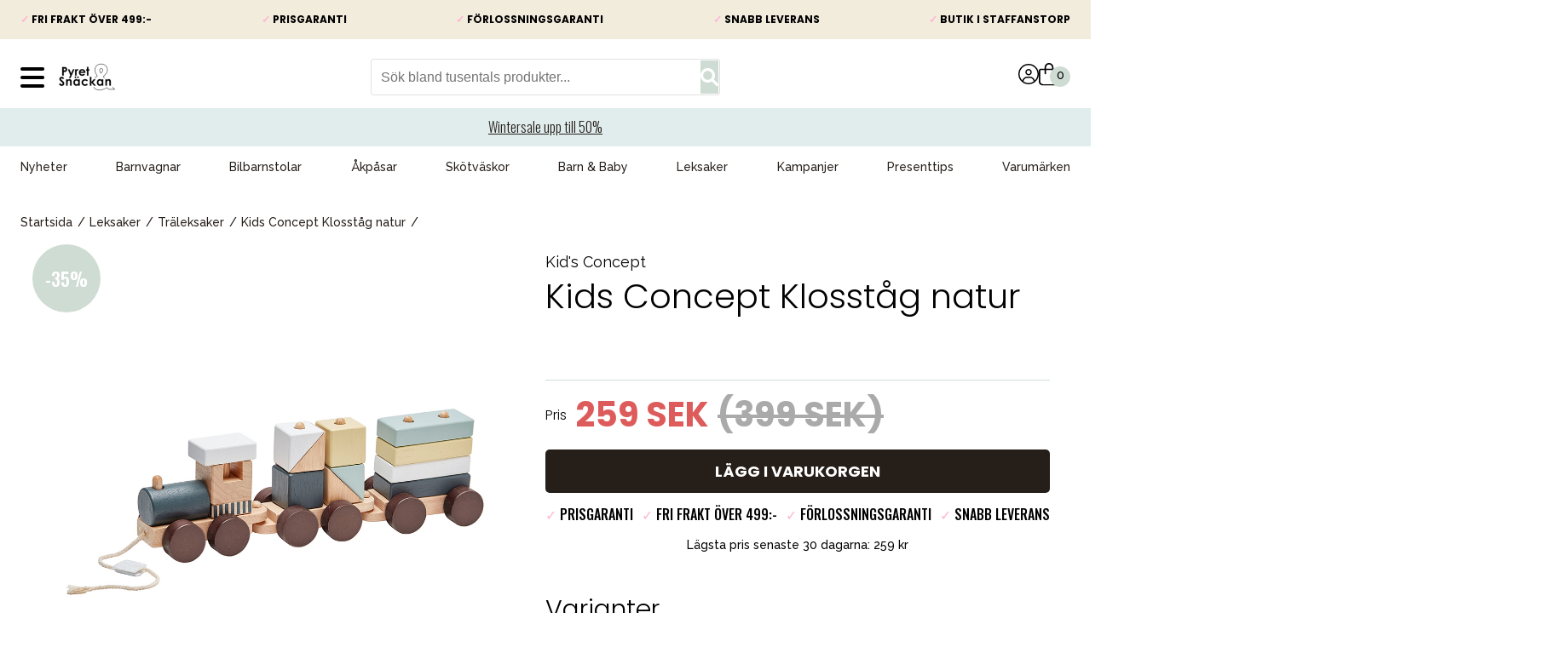

--- FILE ---
content_type: text/html; charset=utf-8
request_url: https://www.pyretosnackan.se/leksaker/traleksaker/kids-concept-klosstag-natur
body_size: 23096
content:
<!DOCTYPE html>
<html lang="sv">
<head>
    <meta charset="utf-8" />
<meta name="viewport" content="width=device-width, initial-scale=1.0" />
<title>Kids Concept Klosst&#xE5;g natur leksak Pyret &amp; Sn&#xE4;ckan</title>
<link rel="stylesheet" type="text/css" href="/ui/css/pyret.min.css?v=JPNgdPU5bC3f5ToNHyMLsiqEpdLyuYAWGLzTt7SwCAA" />

<link rel="preconnect" href="https://fonts.googleapis.com">
<link rel="preconnect" href="https://fonts.gstatic.com" crossorigin>
<link href="https://fonts.googleapis.com/css2?family=Oswald:wght@300;500&family=Poppins:wght@300;400;600;700;900&family=Raleway:wght@400;500;700&display=swap&v=de8f617f9fe29657e6a7bd0b999062c5" rel="stylesheet">

    <link rel="apple-touch-icon" href="/storage/190BF976C6133C0596D4A9BBE08863AC989370FCD7D42C1A53DC054B7EFAAD7B/5503dc795b564f58899a79413b55e958/180-180-1-png.Png/media/099dcdb3156646b0bc551e9accc68092/logo_png_web_250x250.png" type="" />
    <link rel="icon" href="/storage/E0311CD5A9537B6F8CEEC766D27EA17CDFFDC9372A576C4842E71F7A1960EF04/5503dc795b564f58899a79413b55e958/192-192-1-png.Png/media/099dcdb3156646b0bc551e9accc68092/logo_png_web_250x250.png" type="image/png" />
    <link rel="icon" href="/storage/7DBA69BA089E74DA591CCF8133C9FAE72892B5A30EABC2149CB2C16813517CD9/5503dc795b564f58899a79413b55e958/96-96-1-png.Png/media/099dcdb3156646b0bc551e9accc68092/logo_png_web_250x250.png" type="image/png" />
    <link rel="icon" href="/storage/979997CA8F8B3EE626650A9B8453292DD3E90B74C26EF09CAA4C07C87FB9F703/5503dc795b564f58899a79413b55e958/32-32-1-png.Png/media/099dcdb3156646b0bc551e9accc68092/logo_png_web_250x250.png" type="image/png" />
    <link rel="icon" href="/storage/01644137E37A74B9174B51598E1036D07A77CC534B34A1F41F97053B0EFE726C/5503dc795b564f58899a79413b55e958/16-16-1-png.Png/media/099dcdb3156646b0bc551e9accc68092/logo_png_web_250x250.png" type="image/png" />
    <link rel="shortcut icon" href="/storage/2424F9A6CD45F2DA40BA3BA5749B483DD5FB745448FDE9A0C69E723F5E36B35C/5503dc795b564f58899a79413b55e958/16-16-1-png.Icon/media/099dcdb3156646b0bc551e9accc68092/logo_png_web_250x250.ico" type="" />
    <meta name="description" content="K&#xF6;p Kids Concept Klosst&#xE5;g natur tr&#xE4;leksak hos Pyret &amp; Sn&#xE4;ckan. Leksaker fr&#xE5;n 0-5 &#xE5;r. Fri frakt &amp; snabb leverans." />

    <link rel="canonical" href="https://www.pyretosnackan.se/leksaker/traleksaker/kids-concept-klosstag-natur" />

    <meta name="robots" content="index,follow" />
<meta name="generator" content="Litium" />
    <meta property="og:title" content="Kids Concept Klosst&#xE5;g natur leksak" />
    <meta property="og:type" content="website" />
        <meta property="og:image" content="https://www.pyretosnackan.se/storage/E434EB7014FF4A0ADC52F6F29701F1990347263EE08CA4BF55C98056547CFA34/9afe8d1a15314db196e317081f8966af/jpg/media/81dfd36212fd4a689376d27f30191d91/1000140-Wooden-Bock-Train-Nature.jpg" />
            <meta property="og:image:secure_url" content="https://www.pyretosnackan.se/storage/E434EB7014FF4A0ADC52F6F29701F1990347263EE08CA4BF55C98056547CFA34/9afe8d1a15314db196e317081f8966af/jpg/media/81dfd36212fd4a689376d27f30191d91/1000140-Wooden-Bock-Train-Nature.jpg" />
        <meta property="og:image" content="https://www.pyretosnackan.se/storage/F73E435B3C87F573672F3AECEEC94DA8B50CF090BDEDE1A22B8FA863286BDD49/9b15eba4581442bb8ce9124b440d9fad/png/media/7bcc43a2c6f74925a839fb036048ece1/logo.png" />
            <meta property="og:image:secure_url" content="https://www.pyretosnackan.se/storage/F73E435B3C87F573672F3AECEEC94DA8B50CF090BDEDE1A22B8FA863286BDD49/9b15eba4581442bb8ce9124b440d9fad/png/media/7bcc43a2c6f74925a839fb036048ece1/logo.png" />
    <meta property="og:url" content="https://www.pyretosnackan.se/leksaker/traleksaker/kids-concept-klosstag-natur" />
    <meta property="og:description" content="K&amp;#xF6;p Kids Concept Klosst&amp;#xE5;g natur tr&amp;#xE4;leksak hos Pyret &amp;amp; Sn&amp;#xE4;ckan. Leksaker fr&amp;#xE5;n 0-5 &amp;#xE5;r. Fri frakt &amp;amp; snabb leverans." />
    <meta property="og:locale" content="sv_SE" />
    <meta property="og:site_name" content="Pyret &amp; Sn&#xE4;ckan" />
    <meta name="viewport" content="width=device-width, initial-scale=1.0, maximum-scale=1.0, user-scalable=0">

<!-- Google Tag Manager --><script type="text/javascript">
(function(w){w.dataLayer = w.dataLayer || [];

})(window);
(function(w,d,s,l,i){w[l]=w[l]||[];w[l].push({'gtm.start':new Date().getTime(),event:'gtm.js'});var f=d.getElementsByTagName(s)[0],j=d.createElement(s),dl=l!='dataLayer'?'&l='+l:'';j.async=true;j.src='//www.googletagmanager.com/gtm.js?id='+i+dl;f.parentNode.insertBefore(j,f);})(window,document,'script','dataLayer','GTM-WWFP7SL2');
</script><!-- End Google Tag Manager -->
<!-- Google Tag Manager --><script type="text/javascript">
(function(w){w.dataLayer = w.dataLayer || [];

})(window);
(function(w,d,s,l,i){w[l]=w[l]||[];w[l].push({'gtm.start':new Date().getTime(),event:'gtm.js'});var f=d.getElementsByTagName(s)[0],j=d.createElement(s),dl=l!='dataLayer'?'&l='+l:'';j.async=true;j.src='//www.googletagmanager.com/gtm.js?id='+i+dl;f.parentNode.insertBefore(j,f);})(window,document,'script','dataLayer','GTM-WWFP7SL2');
</script><!-- End Google Tag Manager -->

<script src="https://cdnjs.cloudflare.com/ajax/libs/jquery/3.5.0/jquery.min.js" integrity="sha512-k2WPPrSgRFI6cTaHHhJdc8kAXaRM4JBFEDo1pPGGlYiOyv4vnA0Pp0G5XMYYxgAPmtmv/IIaQA6n5fLAyJaFMA==" crossorigin="anonymous" referrerpolicy="no-referrer"></script>
<script>
document.addEventListener('DOMContentLoaded', () => {
	/**
	 * Remove preload
	 */
	document.getElementsByTagName("BODY")[0].classList.remove('preload');

	/**
	 * IE support for object-fit
	 */
	objectFitImages();

});
</script> 
<script src="https://cdnjs.cloudflare.com/ajax/libs/object-fit-images/3.2.4/ofi.min.js" integrity="sha512-7taFZYSf0eAWyi1UvMzNrBoPVuvLU7KX6h10e4AzyHVnPjzuxeGWbXYX+ED9zXVVq+r9Xox5WqvABACBSCevmg==" crossorigin="anonymous" referrerpolicy="no-referrer"></script>
    
    
<script type="text/javascript">
    window.localStorage.setItem('requestVerificationToken', 'CfDJ8GbWyYo9HKpDqAuYHJVR7O_PISMd6Ceo0Eu0ncYIMYg2oS1doIbqlsAOSmeZmlEqMoFfKjaXgkW7uYQMdhDuxwXjihKLf75GPfFbh2bXDmNqdmeI0bDPODyJHNM2Cc8t4ciZxdtAYltd3qakjpKBI5w');
    window.__litium = window.__litium || {};
    window.__litium.requestContext = {"channelSystemId":"e5281c6b-8cb0-4b99-b195-7cdfa1df61d4","currentPageSystemId":"9885626c-ba17-4c98-b0f8-6330ea1bf9ec","productCategorySystemId":"7ac18919-7a31-49dc-b07b-023997384818"};
    window.__litium.preloadState = window.__litium.preloadState || {};
    window.__litium.preloadState.cart = {"checkoutUrl":"/kassa","orderTotal":"0 SEK","quantity":"0","orderRows":[],"discountRows":[],"deliveryCost":"0 SEK","paymentCost":"0 SEK","grandTotal":"0 SEK","vat":"0 SEK","amountNumeric":"0.00","currentCountry":"SE","systemId":"00000000-0000-0000-0000-000000000000"};
    window.__litium.preloadState.navigation = {"contentLinks":[{"attributes":{"megaMenuIsHamburger":"False","megaMenuIsHamburgerExtra":"False"},"name":"Nyheter","url":"/nyheter","disabled":false,"isSelected":false,"links":[]},{"attributes":{"megaMenuIsHamburger":"False","megaMenuIsHamburgerExtra":"False"},"name":"Barnvagnar","url":"/barnvagnar","disabled":false,"isSelected":false,"links":[{"name":"Duovagnar & kombivagnar","url":"/barnvagnar/duovagnar-kombivagnar","disabled":false,"isSelected":false,"links":[]},{"name":"Barnvagnspaket","url":"/barnvagnar/startpaket","disabled":false,"isSelected":false,"links":[]},{"name":"Syskonvagn","url":"/barnvagnar/syskonvagn","disabled":false,"isSelected":false,"links":[]},{"name":"Sittvagnar","url":"/barnvagnar/sittvagnar","disabled":false,"isSelected":false,"links":[{"name":"Sittvagn vändbar","url":"/barnvagnar/sittvagnar/sittvagn-vandbar","disabled":false,"isSelected":false,"links":[]},{"name":"Sittvagn fullt liggläge","url":"/barnvagnar/sittvagnar/sittvagn-fullt-ligglage","disabled":false,"isSelected":false,"links":[]}]},{"name":"Sulky & Resevagn","url":"/barnvagnar/sulky-resevagn","disabled":false,"isSelected":false,"links":[{"name":"Resevagn som handbagage","url":"/barnvagnar/sulky-resevagn/resevagn-som-handbagage","disabled":false,"isSelected":false,"links":[]},{"name":"Vändbar sulky","url":"/barnvagnar/sulky-resevagn/vandbar-sulky","disabled":false,"isSelected":false,"links":[]}]},{"name":"Tvillingvagn","url":"/barnvagnar/tvillingvagn","disabled":false,"isSelected":false,"links":[]},{"name":"Joggingvagnar","url":"/barnvagnar/joggingvagnar","disabled":false,"isSelected":false,"links":[]},{"name":"Cykelvagnar","url":"/barnvagnar/cykelvagnar","disabled":false,"isSelected":false,"links":[]}]},{"attributes":{"megaMenuIsHamburger":"False","megaMenuIsHamburgerExtra":"False"},"name":"Bilbarnstolar","url":"/bilbarnstolar","disabled":false,"isSelected":false,"links":[{"name":"Babyskydd 0-13 kg","url":"/bilbarnstolar/babyskydd-0-13-kg","disabled":false,"isSelected":false,"links":[]},{"name":"Bilbarnstol bakåtvänd 9-36 kg","url":"/bilbarnstolar/bakatvand-bilbarnstol-9-36-kg","disabled":false,"isSelected":false,"links":[{"name":"Bakåtvänd isofix upp till 23 kg","url":"/bilbarnstolar/bakatvand-bilbarnstol-9-36-kg/bakatvand-isofix-upp-till-23-kg","disabled":false,"isSelected":false,"links":[]},{"name":"Bakåtvänd bältad upp till 36 kg","url":"/bilbarnstolar/bakatvand-bilbarnstol-9-36-kg/bakatvand-baltad-upp-till-36-kg","disabled":false,"isSelected":false,"links":[]}]},{"name":"Bältesstolar framåtvänd 15-36 kg","url":"/bilbarnstolar/baltesstolar-15-36-kg","disabled":false,"isSelected":false,"links":[]},{"name":"Bilbaser","url":"/bilbarnstolar/bilbaser","disabled":false,"isSelected":false,"links":[]},{"name":"Bälteskudde","url":"/bilbarnstolar/balteskudde","disabled":false,"isSelected":false,"links":[]},{"name":"Bilstolssystem","url":"/bilbarnstolar/bilstolssystem","disabled":false,"isSelected":false,"links":[]}]},{"attributes":{"megaMenuIsHamburger":"False","megaMenuIsHamburgerExtra":"False"},"name":"Åkpåsar","url":"/akpasar","disabled":false,"isSelected":false,"links":[{"name":"Åkpåsar till barnvagn","url":"/akpasar/akpasar-till-barnvagn","disabled":false,"isSelected":false,"links":[]},{"name":"Åkpåse babyskydd & bilbarnstol","url":"/akpasar/akpase-babyskydd-bilbarnstol","disabled":false,"isSelected":false,"links":[]}]},{"attributes":{"megaMenuIsHamburger":"False","megaMenuIsHamburgerExtra":"False"},"name":"Skötväskor","url":"/skotvaskor","disabled":false,"isSelected":false,"links":[]},{"attributes":{"megaMenuIsHamburger":"False","megaMenuIsHamburgerExtra":"False"},"name":"Barn & Baby","url":"/barn-baby","disabled":false,"isSelected":false,"links":[{"name":"Avgjutningskit","url":"/barn-baby/avgjutningskit","disabled":false,"isSelected":false,"links":[]},{"name":"Bada & Hygien","url":"/barn-baby/bada","disabled":false,"isSelected":false,"links":[{"name":"Barnpall","url":"/barn-baby/bada/barnpall","disabled":false,"isSelected":false,"links":[]},{"name":"Badbalja","url":"/barn-baby/bada/badbalja","disabled":false,"isSelected":false,"links":[]},{"name":"Hygienprodukter","url":"/barn-baby/bada/hygienprodukter","disabled":false,"isSelected":false,"links":[]},{"name":"Våtservetter","url":"/barn-baby/bada/vatservetter","disabled":false,"isSelected":false,"links":[]}]},{"name":"Barnsäkerhet","url":"/barn-baby/barnsakerhet","disabled":false,"isSelected":false,"links":[{"name":"Andningslarm","url":"/barn-baby/barnsakerhet/andningslarm","disabled":false,"isSelected":false,"links":[]},{"name":"Babyvakter","url":"/barn-baby/barnsakerhet/babyvakter","disabled":false,"isSelected":false,"links":[]},{"name":"Gåselar","url":"/barn-baby/barnsakerhet/gaselar","disabled":false,"isSelected":false,"links":[]},{"name":"Hemsäkerhet","url":"/barn-baby/barnsakerhet/hemsakerhet","disabled":false,"isSelected":false,"links":[]},{"name":"Barngrindar","url":"/barn-baby/barnsakerhet/barngrindar","disabled":false,"isSelected":false,"links":[]}]},{"name":"Barnkläder","url":"/barn-baby/barnklader","disabled":false,"isSelected":false,"links":[{"name":"Bodys & Pyjamas","url":"/barn-baby/barnklader/bodys-pyjamas","disabled":false,"isSelected":false,"links":[]},{"name":"Mössor","url":"/barn-baby/barnklader/mossor","disabled":false,"isSelected":false,"links":[]},{"name":"Prematurkläder","url":"/barn-baby/barnklader/prematurklader","disabled":false,"isSelected":false,"links":[]},{"name":"Scarfs Tossor & Vantar","url":"/barn-baby/barnklader/scarfs-tossor-vantar","disabled":false,"isSelected":false,"links":[]},{"name":"Solskyddskläder","url":"/barn-baby/barnklader/solskyddsklader","disabled":false,"isSelected":false,"links":[]}]},{"name":"Barnvård","url":"/barn-baby/barnvard","disabled":false,"isSelected":false,"links":[]},{"name":"Babysitter","url":"/barn-baby/babysitter","disabled":false,"isSelected":false,"links":[]},{"name":"Bitringar","url":"/barn-baby/bitringar","disabled":false,"isSelected":false,"links":[]},{"name":"Gåstolar","url":"/barn-baby/gastolar","disabled":false,"isSelected":false,"links":[]},{"name":"Äta & dricka","url":"/barn-baby/ata-dricka","disabled":false,"isSelected":false,"links":[{"name":"Bestick","url":"/barn-baby/ata-dricka/bestick","disabled":false,"isSelected":false,"links":[]},{"name":"Bordsunderlägg","url":"/barn-baby/ata-dricka/bordsunderlagg","disabled":false,"isSelected":false,"links":[]},{"name":"Haklappar","url":"/barn-baby/ata-dricka/haklappar","disabled":false,"isSelected":false,"links":[]},{"name":"Matning","url":"/barn-baby/ata-dricka/matning","disabled":false,"isSelected":false,"links":[]},{"name":"Matförvaring","url":"/barn-baby/ata-dricka/matforvaring","disabled":false,"isSelected":false,"links":[]},{"name":"Nappflaskor & Muggar","url":"/barn-baby/ata-dricka/nappflaskor-muggar","disabled":false,"isSelected":false,"links":[]},{"name":"Tallrikar & Serviser","url":"/barn-baby/ata-dricka/tallrikar-serviser","disabled":false,"isSelected":false,"links":[]},{"name":"Vattenflaskor","url":"/barn-baby/ata-dricka/vattenflaskor","disabled":false,"isSelected":false,"links":[]},{"name":"Kylklamp","url":"/barn-baby/ata-dricka/kylklamp","disabled":false,"isSelected":false,"links":[]}]},{"name":"Barnväskor och ryggsäckar","url":"/barn-baby/barnvaskor-och-ryggsackar","disabled":false,"isSelected":false,"links":[]},{"name":"Blöjhinkar & Refiller","url":"/barn-baby/blojhinkar-refiller","disabled":false,"isSelected":false,"links":[]},{"name":"Nappar & tillbehör","url":"/barn-baby/nappflaskor-muggar","disabled":false,"isSelected":false,"links":[{"name":"Nappar 0-6 mån","url":"/barn-baby/nappflaskor-muggar/nappar-0-6-man","disabled":false,"isSelected":false,"links":[]},{"name":"Nappar 6-18 mån","url":"/barn-baby/nappflaskor-muggar/nappar-6-18-man","disabled":false,"isSelected":false,"links":[]},{"name":"Nappar 36+ mån","url":"/barn-baby/nappflaskor-muggar/nappar-36-man","disabled":false,"isSelected":false,"links":[]},{"name":"Napphållare","url":"/barn-baby/nappflaskor-muggar/napphallare","disabled":false,"isSelected":false,"links":[]}]},{"name":"Pottor & Toasitsar","url":"/barn-baby/pottor-toasitsar","disabled":false,"isSelected":false,"links":[]},{"name":"Filtar","url":"/barn-baby/filt","disabled":false,"isSelected":false,"links":[{"name":"Snuttefiltar","url":"/barn-baby/filt/snuttefiltar","disabled":false,"isSelected":false,"links":[]},{"name":"Muslinfiltar","url":"/barn-baby/filt/muslinfiltar","disabled":false,"isSelected":false,"links":[]},{"name":"Fleecefiltar","url":"/barn-baby/filt/fleecefiltar","disabled":false,"isSelected":false,"links":[]},{"name":"Stickade filtar","url":"/barn-baby/filt/stickade-filtar","disabled":false,"isSelected":false,"links":[]},{"name":"Bomullsfiltar","url":"/barn-baby/filt/bomullsfiltar","disabled":false,"isSelected":false,"links":[]},{"name":"Ullfiltar","url":"/barn-baby/filt/ullfiltar","disabled":false,"isSelected":false,"links":[]}]}]},{"attributes":{"megaMenuIsHamburger":"False","megaMenuIsHamburgerExtra":"False"},"name":"Leksaker","url":"/leksaker","disabled":false,"isSelected":false,"links":[{"name":"Aktivitetsleksaker","url":"/leksaker/aktivitetsleksaker","disabled":false,"isSelected":false,"links":[]},{"name":"Leksaksbilar & Fordon","url":"/leksaker/leksaksbilar-fordon","disabled":false,"isSelected":false,"links":[]},{"name":"Byggleksaker","url":"/leksaker/byggleksaker","disabled":false,"isSelected":false,"links":[]},{"name":"Badleksaker","url":"/leksaker/badleksaker","disabled":false,"isSelected":false,"links":[]},{"name":"Bitleksaker","url":"/leksaker/bitleksaker","disabled":false,"isSelected":false,"links":[]},{"name":"Förkläde","url":"/leksaker/forklade","disabled":false,"isSelected":false,"links":[]},{"name":"Figurer & figurset","url":"/leksaker/figurer-figurset","disabled":false,"isSelected":false,"links":[]},{"name":"Kökslek","url":"/leksaker/kokslek","disabled":false,"isSelected":false,"links":[]},{"name":"Gosedjur","url":"/leksaker/gosedjur","disabled":false,"isSelected":false,"links":[]},{"name":"Musikleksaker","url":"/leksaker/musikleksaker","disabled":false,"isSelected":false,"links":[]},{"name":"Hoppgungor","url":"/leksaker/hoppgungor","disabled":false,"isSelected":false,"links":[]},{"name":"Födelsedagsdekoration","url":"/leksaker/fodelsedagsdekoration","disabled":false,"isSelected":false,"links":[]},{"name":"Födelsedagståg","url":"/leksaker/fodelsedagstag","disabled":false,"isSelected":false,"links":[]},{"name":"Lära-gå-vagnar","url":"/leksaker/lara-ga-vagnar","disabled":false,"isSelected":false,"links":[]},{"name":"Skallror","url":"/leksaker/skallror","disabled":false,"isSelected":false,"links":[]},{"name":"Snuttefiltar","url":"/leksaker/snuttefiltar","disabled":false,"isSelected":false,"links":[]},{"name":"Sängmobiler","url":"/leksaker/sangmobiler","disabled":false,"isSelected":false,"links":[]},{"name":"Paraply","url":"/leksaker/paraply","disabled":false,"isSelected":false,"links":[]},{"name":"Uteleksaker","url":"/leksaker/uteleksaker","disabled":false,"isSelected":false,"links":[]},{"name":"Vagnhängen","url":"/leksaker/vagnhangen","disabled":false,"isSelected":false,"links":[]},{"name":"Babyleksaker","url":"/leksaker/babyleksaker","disabled":false,"isSelected":false,"links":[]},{"name":"Träleksaker","url":"/leksaker/traleksaker","disabled":false,"isSelected":false,"links":[]},{"name":"Pussel & Spel","url":"/leksaker/pussel-spel","disabled":false,"isSelected":false,"links":[]},{"name":"Trehjuling","url":"/leksaker/trehjuling","disabled":false,"isSelected":false,"links":[]},{"name":"Stapelleksaker","url":"/leksaker/stapelleksaker","disabled":false,"isSelected":false,"links":[]},{"name":"Prasselbok","url":"/leksaker/prasselbok","disabled":false,"isSelected":false,"links":[]},{"name":"Köksleksaker","url":"/leksaker/koksleksaker","disabled":false,"isSelected":false,"links":[]},{"name":"Dockor & Tillbehör","url":"/leksaker/dockor-tillbehor","disabled":false,"isSelected":false,"links":[]},{"name":"Vimplar & girlanger","url":"/leksaker/vimplar-girlanger","disabled":false,"isSelected":false,"links":[]},{"name":"Interaktiva leksaker","url":"/leksaker/interaktiva-leksaker","disabled":false,"isSelected":false,"links":[]}]},{"attributes":{"megaMenuIsHamburger":"False","megaMenuIsHamburgerExtra":"False"},"name":"Kampanjer","url":"/kampanjer/aktuella-kampanjer","disabled":false,"isSelected":false,"links":[]},{"attributes":{"megaMenuIsHamburger":"False","megaMenuIsHamburgerExtra":"False"},"name":"Presenttips","url":"/presenttips-0-5","disabled":false,"isSelected":false,"links":[{"name":"Presenttips 0-1 år","url":"/presenttips-0-5/presenttips-0-1-ar","disabled":false,"isSelected":false,"links":[]},{"name":"Presenttips 1-2 år","url":"/presenttips-0-5/presenttips-1-2","disabled":false,"isSelected":false,"links":[]},{"name":"Presenttips 3-5 år","url":"/presenttips-0-5/presenttips-3-5","disabled":false,"isSelected":false,"links":[]},{"name":"Babyshower","url":"/presenttips-0-5/babyshower","disabled":false,"isSelected":false,"links":[]},{"name":"Julshopen","url":"/presenttips-0-5/julshopen","disabled":false,"isSelected":false,"links":[{"name":"julbak","url":"/presenttips-0-5/julshopen/julbak","disabled":false,"isSelected":false,"links":[]},{"name":"julklapp500","url":"/presenttips-0-5/julshopen/julklapp500","disabled":false,"isSelected":false,"links":[]}]},{"name":"Påskpresenter","url":"/presenttips-0-5/paskpresenter","disabled":false,"isSelected":false,"links":[]}]},{"attributes":{"megaMenuIsHamburger":"False","megaMenuIsHamburgerExtra":"False"},"name":"Varumärken","url":"/varumarken","disabled":false,"isSelected":false,"links":[{"name":"Axkid","url":"/varumarken/axkid","disabled":false,"isSelected":false,"links":[]},{"name":"AeroSleep","url":"/varumarken/Aerosleep","disabled":false,"isSelected":false,"links":[]},{"name":"Babblarna","url":"/varumarken/babblarna","disabled":false,"isSelected":false,"links":[]},{"name":"BabyBjörn","url":"/varumarken/BabyBjorn","disabled":false,"isSelected":false,"links":[]},{"name":"Baby Einstein","url":"/varumarken/baby-einstein","disabled":false,"isSelected":false,"links":[]},{"name":"Babyzen","url":"/varumarken/babyzen-yoyo2","disabled":false,"isSelected":false,"links":[]},{"name":"Baby Jogger","url":"/varumarken/baby-jogger","disabled":false,"isSelected":false,"links":[{"name":"Baby Jogger City Tour 2","url":"/varumarken/baby-jogger/baby-jogger-city-tour","disabled":false,"isSelected":false,"links":[]},{"name":"Baby Jogger City Select","url":"/varumarken/baby-jogger/baby-jogger-city-select","disabled":false,"isSelected":false,"links":[]},{"name":"Baby Jogger Summit X3","url":"/varumarken/baby-jogger/baby-jogger-summit-x3","disabled":false,"isSelected":false,"links":[]},{"name":"Baby Jogger City Elite","url":"/varumarken/baby-jogger/baby-jogger-city-elite","disabled":false,"isSelected":false,"links":[]},{"name":"Baby Jogger City Mini GT Double","url":"/varumarken/baby-jogger/baby-jogger-city-mini-gt-double","disabled":false,"isSelected":false,"links":[]},{"name":"Baby Jogger City Mini GT","url":"/varumarken/baby-jogger/baby-jogger-city-mini-gt","disabled":false,"isSelected":false,"links":[]},{"name":"Baby Jogger tillbehör","url":"/varumarken/baby-jogger/baby-jogger-tillbehor","disabled":false,"isSelected":false,"links":[]}]},{"name":"BIBS","url":"/varumarken/BIBS","disabled":false,"isSelected":false,"links":[]},{"name":"Bugaboo","url":"/varumarken/bugaboo","disabled":false,"isSelected":false,"links":[{"name":"Bugaboo Fox 5 Renew","url":"/varumarken/bugaboo/bugaboo-fox-5-renew","disabled":false,"isSelected":false,"links":[]},{"name":"Bugaboo X Konges Sløjd","url":"/varumarken/bugaboo/bugaboo-x-konges-slojd","disabled":false,"isSelected":false,"links":[]},{"name":"Bugaboo Noir Limited Edition","url":"/varumarken/bugaboo/bugaboo-noir-limited-edition","disabled":false,"isSelected":false,"links":[]},{"name":"Bugaboo Fox 5","url":"/varumarken/bugaboo/bugaboo-fox-5","disabled":false,"isSelected":false,"links":[]},{"name":"Bugaboo Fox 3","url":"/varumarken/bugaboo/bugaboo-fox-3","disabled":false,"isSelected":false,"links":[]},{"name":"Bugaboo Ant","url":"/varumarken/bugaboo/bugaboo-ant","disabled":false,"isSelected":false,"links":[]},{"name":"Bugaboo Butterfly","url":"/varumarken/bugaboo/bugaboo-butterfly","disabled":false,"isSelected":false,"links":[]},{"name":"Bugaboo Taupe Collection","url":"/varumarken/bugaboo/bugaboo-taupe-collection","disabled":false,"isSelected":false,"links":[]},{"name":"Bugaboo Cameleon 3 Plus","url":"/varumarken/bugaboo/bugaboo-cameleon-3-plus","disabled":false,"isSelected":false,"links":[]},{"name":"Bugaboo Donkey 5","url":"/varumarken/bugaboo/bugaboo-donkey-5","disabled":false,"isSelected":false,"links":[]},{"name":"Bugaboo Donkey 5 Twin","url":"/varumarken/bugaboo/bugaboo-donkey-5-twin","disabled":false,"isSelected":false,"links":[]},{"name":"Bugaboo Donkey 5 Duo","url":"/varumarken/bugaboo/bugaboo-donkey-5-duo","disabled":false,"isSelected":false,"links":[]},{"name":"Bugaboo Bee 6","url":"/varumarken/bugaboo/bugaboo-bee-6","disabled":false,"isSelected":false,"links":[]},{"name":"Bugaboo Buffalo","url":"/varumarken/bugaboo/bugaboo-buffalo","disabled":false,"isSelected":false,"links":[]},{"name":"Bugaboo Runner","url":"/varumarken/bugaboo/bugaboo-runner","disabled":false,"isSelected":false,"links":[]},{"name":"Bugaboo Turtle Air","url":"/varumarken/bugaboo/bugaboo-turtle-air","disabled":false,"isSelected":false,"links":[]},{"name":"Bugaboo Giraffe","url":"/varumarken/bugaboo/bugaboo-giraffe","disabled":false,"isSelected":false,"links":[]},{"name":"Bugaboo Reservdelar","url":"/varumarken/bugaboo/bugaboo-reservdelar","disabled":false,"isSelected":false,"links":[]},{"name":"Bugaboo Tillbehör","url":"/varumarken/bugaboo/bugaboo-tillbehor","disabled":false,"isSelected":false,"links":[]},{"name":"Bugaboo Dragonfly","url":"/varumarken/bugaboo/bugaboo-dragonfly","disabled":false,"isSelected":false,"links":[]},{"name":"Resa med Bugaboo","url":"/varumarken/bugaboo/resa-med-bugaboo","disabled":false,"isSelected":false,"links":[]},{"name":"Bugaboo Donkey 5 Mono","url":"/varumarken/bugaboo/bugaboo-donkey-5-mono","disabled":false,"isSelected":false,"links":[]},{"name":"Bugaboo","url":"/varumarken/bugaboo/bugaboo","disabled":false,"isSelected":false,"links":[]}]},{"name":"Bumbo","url":"/varumarken/bumbo","disabled":false,"isSelected":false,"links":[]},{"name":"Britax","url":"/varumarken/britax","disabled":false,"isSelected":false,"links":[{"name":"Britax Smile","url":"/varumarken/britax/britax-smile-5z","disabled":false,"isSelected":false,"links":[]},{"name":"Britax bilbarnstolar","url":"/varumarken/britax/britax-bilbarnstolar","disabled":false,"isSelected":false,"links":[]},{"name":"Britax barnvagnar","url":"/varumarken/britax/britax-barnvagnar","disabled":false,"isSelected":false,"links":[]},{"name":"Britax tillbehör","url":"/varumarken/britax/britax-tillbehor","disabled":false,"isSelected":false,"links":[]},{"name":"Britax Style","url":"/varumarken/britax/britax-style","disabled":false,"isSelected":false,"links":[]},{"name":"Britax","url":"/varumarken/britax/britax","disabled":false,"isSelected":false,"links":[]}]},{"name":"Cybex","url":"/varumarken/cybex","disabled":false,"isSelected":false,"links":[{"name":"Cybex Priam","url":"/varumarken/cybex/cybex-priam","disabled":false,"isSelected":false,"links":[]},{"name":"Cybex bilbarnstolar","url":"/varumarken/cybex/cybex-bilbarnstolar","disabled":false,"isSelected":false,"links":[]},{"name":"Cybex barnvagnar","url":"/varumarken/cybex/cybex-barnvagnar","disabled":false,"isSelected":false,"links":[]},{"name":"Cybex Tillbehör","url":"/varumarken/cybex/cybex-tillbehor","disabled":false,"isSelected":false,"links":[]}]},{"name":"Done by Deer","url":"/varumarken/done-by-deer","disabled":false,"isSelected":false,"links":[]},{"name":"Emmaljunga","url":"/varumarken/emmaljunga","disabled":false,"isSelected":false,"links":[{"name":"Emmaljunga vagnar","url":"/varumarken/emmaljunga/emmaljunga-sento","disabled":false,"isSelected":false,"links":[]},{"name":"Emmaljunga Classic Barnvagnar","url":"/varumarken/emmaljunga/emmaljunga-classic-barnvagnar","disabled":false,"isSelected":false,"links":[]},{"name":"Emmaljunga NXT Barnvagnar","url":"/varumarken/emmaljunga/emmaljunga-nxt-barnvagnar","disabled":false,"isSelected":false,"links":[]},{"name":"Emmaljunga Kite 150","url":"/varumarken/emmaljunga/emmaljunga-kite-150","disabled":false,"isSelected":false,"links":[]},{"name":"Emmaljunga Kite 250","url":"/varumarken/emmaljunga/emmaljunga-kite-250","disabled":false,"isSelected":false,"links":[]},{"name":"Emmaljunga Tillbehör","url":"/varumarken/emmaljunga/emmaljunga-tillbehor","disabled":false,"isSelected":false,"links":[]},{"name":"Emmaljungas Gröna Vision","url":"/varumarken/emmaljunga/emmaljungas-grona-vision","disabled":false,"isSelected":false,"links":[]},{"name":"Emmaljunga NXT Glacier Limited Edition","url":"/varumarken/emmaljunga/emmaljunga-nxt-glacier-limited-edition","disabled":false,"isSelected":false,"links":[]},{"name":"Emmaljunga","url":"/varumarken/emmaljunga/emmaljunga","disabled":false,"isSelected":false,"links":[]}]},{"name":"Elvie","url":"/varumarken/Elvie","disabled":false,"isSelected":false,"links":[]},{"name":"Elodie","url":"/varumarken/elodie","disabled":false,"isSelected":false,"links":[]},{"name":"Ergobaby","url":"/varumarken/ergobaby","disabled":false,"isSelected":false,"links":[{"name":"Ergobaby bärsele Omni 360","url":"/varumarken/ergobaby/ergobaby-barsele-omni-360","disabled":false,"isSelected":false,"links":[]},{"name":"Ergobaby bärsele 360","url":"/varumarken/ergobaby/ergobaby-barsele-360","disabled":false,"isSelected":false,"links":[]},{"name":"Ergobaby bärsele Aeroloom","url":"/varumarken/ergobaby/ergobaby-aeroloom","disabled":false,"isSelected":false,"links":[]},{"name":"Ergobaby bärsele Adapt","url":"/varumarken/ergobaby/ergobaby-barsele-adapt","disabled":false,"isSelected":false,"links":[]},{"name":"Ergobaby bärselar","url":"/varumarken/ergobaby/ergobaby-barselar","disabled":false,"isSelected":false,"links":[]}]},{"name":"Easygrow","url":"/varumarken/easygrow","disabled":false,"isSelected":false,"links":[]},{"name":"Everyday Baby","url":"/varumarken/everyday-baby","disabled":false,"isSelected":false,"links":[]},{"name":"Filibabba","url":"/varumarken/filibabba","disabled":false,"isSelected":false,"links":[]},{"name":"Fresh Kid","url":"/varumarken/fresh-kid","disabled":false,"isSelected":false,"links":[]},{"name":"JaBaDaBaDo","url":"/varumarken/jabadabado","disabled":false,"isSelected":false,"links":[]},{"name":"Jellycat","url":"/varumarken/jellycat","disabled":false,"isSelected":false,"links":[]},{"name":"Joie","url":"/varumarken/joie","disabled":false,"isSelected":false,"links":[]},{"name":"Joolz","url":"/varumarken/joolz","disabled":false,"isSelected":false,"links":[{"name":"Joolz tillbehör","url":"/varumarken/joolz/joolz-tillbehor","disabled":false,"isSelected":false,"links":[]},{"name":"Joolz Hub","url":"/varumarken/joolz/joolz-hub","disabled":false,"isSelected":false,"links":[]},{"name":"Joolz Geo2","url":"/varumarken/joolz/joolz-geo2","disabled":false,"isSelected":false,"links":[]},{"name":"Joolz Day+","url":"/varumarken/joolz/joolz-day","disabled":false,"isSelected":false,"links":[]}]},{"name":"Kid's Concept","url":"/varumarken/kid-s-concept","disabled":false,"isSelected":false,"links":[]},{"name":"Kaos","url":"/varumarken/kaos","disabled":false,"isSelected":false,"links":[]},{"name":"Liewood","url":"/varumarken/liewood","disabled":false,"isSelected":false,"links":[]},{"name":"Little Dutch","url":"/varumarken/little-dutch","disabled":false,"isSelected":false,"links":[]},{"name":"Livly","url":"/varumarken/Livly","disabled":false,"isSelected":false,"links":[]},{"name":"Magic","url":"/varumarken/magic-blojhink","disabled":false,"isSelected":false,"links":[]},{"name":"MAM","url":"/varumarken/mam","disabled":false,"isSelected":false,"links":[]},{"name":"Medela","url":"/varumarken/medela","disabled":false,"isSelected":false,"links":[]},{"name":"Micki Leksaker","url":"/varumarken/micki-leksaker","disabled":false,"isSelected":false,"links":[]},{"name":"Miniland","url":"/varumarken/Miniland","disabled":false,"isSelected":false,"links":[]},{"name":"Maxi-Cosi","url":"/varumarken/maxi-cosi","disabled":false,"isSelected":false,"links":[{"name":"Maxi-Cosi Babyskydd","url":"/varumarken/maxi-cosi/maxi-cosi-babyskydd","disabled":false,"isSelected":false,"links":[]},{"name":"Maxi-Cosi 360","url":"/varumarken/maxi-cosi/maxi-cosi-360","disabled":false,"isSelected":false,"links":[]},{"name":"Maxi-Cosi Bilbarnstol","url":"/varumarken/maxi-cosi/maxi-cosi-bilbarnstol","disabled":false,"isSelected":false,"links":[]},{"name":"Maxi-Cosi Bältesstol","url":"/varumarken/maxi-cosi/maxi-cosi","disabled":false,"isSelected":false,"links":[]},{"name":"Maxi-Cosi barnvagn","url":"/varumarken/maxi-cosi/maxi-cosi-barnvagn","disabled":false,"isSelected":false,"links":[]},{"name":"Maxi-Cosi 360 PRO","url":"/varumarken/maxi-cosi/maxi-cosi-360-pro","disabled":false,"isSelected":false,"links":[]}]},{"name":"Nattou","url":"/varumarken/nattou","disabled":false,"isSelected":false,"links":[]},{"name":"NG Baby","url":"/varumarken/ng-baby","disabled":false,"isSelected":false,"links":[]},{"name":"NUK","url":"/varumarken/nuk","disabled":false,"isSelected":false,"links":[]},{"name":"Nuna","url":"/varumarken/nuna","disabled":false,"isSelected":false,"links":[{"name":"Nuna Demi Next","url":"/varumarken/nuna/nuna-demi-next","disabled":false,"isSelected":false,"links":[]},{"name":"Nuna Pipa URBN","url":"/varumarken/nuna/nuna-pipa-urbn","disabled":false,"isSelected":false,"links":[]},{"name":"Nuna Cudl Luxe","url":"/varumarken/nuna/nuna-cudl-luxe","disabled":false,"isSelected":false,"links":[]},{"name":"Nuna TRVL LX","url":"/varumarken/nuna/nuna-trvl-lx","disabled":false,"isSelected":false,"links":[]},{"name":"Nuna BMW","url":"/varumarken/nuna/nuna-bmw","disabled":false,"isSelected":false,"links":[]},{"name":"Nuna","url":"/varumarken/nuna/nuna-barnvagnar-bilbarnstolar","disabled":false,"isSelected":false,"links":[]}]},{"name":"Owlet","url":"/varumarken/owlet","disabled":false,"isSelected":false,"links":[]},{"name":"Sebra","url":"/varumarken/Sebra","disabled":false,"isSelected":false,"links":[]},{"name":"Silver Cross","url":"/varumarken/silver-cross","disabled":false,"isSelected":false,"links":[{"name":"Silver Cross Reef","url":"/varumarken/silver-cross/silver-cross-reef","disabled":false,"isSelected":false,"links":[]},{"name":"Silver Cross Wave","url":"/varumarken/silver-cross/silver-cross-wave","disabled":false,"isSelected":false,"links":[]},{"name":"Silver Cross Dune","url":"/varumarken/silver-cross/silver-cross-reef_1","disabled":false,"isSelected":false,"links":[]}]},{"name":"Stokke","url":"/varumarken/stokke","disabled":false,"isSelected":false,"links":[]},{"name":"Taf Toys","url":"/varumarken/taf-toys","disabled":false,"isSelected":false,"links":[]},{"name":"Teddykompaniet","url":"/varumarken/teddykompaniet","disabled":false,"isSelected":false,"links":[]},{"name":"Teutonia","url":"/varumarken/teutonia","disabled":false,"isSelected":false,"links":[]},{"name":"Thule","url":"/varumarken/thule","disabled":false,"isSelected":false,"links":[{"name":"Thule Bilbarnstolar","url":"/varumarken/thule/thule-bilbarnstolar","disabled":false,"isSelected":false,"links":[]},{"name":"Thule Sleek","url":"/varumarken/thule/thule-sleek_1","disabled":false,"isSelected":false,"links":[]},{"name":"Thule Chariot Lite","url":"/varumarken/thule/thule-chariot-lite","disabled":false,"isSelected":false,"links":[]},{"name":"Thule Chariot Cross","url":"/varumarken/thule/thule-chariot-cross","disabled":false,"isSelected":false,"links":[]},{"name":"Thule Chariot Sport","url":"/varumarken/thule/thule-chariot-sport","disabled":false,"isSelected":false,"links":[]},{"name":"Thule Urban Glide","url":"/varumarken/thule/thule-urban-glide-2","disabled":false,"isSelected":false,"links":[]},{"name":"Thule Urban Glide 3","url":"/varumarken/thule/thule-urban-glide-3","disabled":false,"isSelected":false,"links":[]},{"name":"THULE TILLBEHÖR","url":"/varumarken/thule/thule-tillbehor_1","disabled":false,"isSelected":false,"links":[]},{"name":"Thule Bilbarnstolar","url":"/varumarken/thule/thule-bilbarnstolar_1","disabled":false,"isSelected":false,"links":[]}]},{"name":"Tiny Love","url":"/varumarken/tiny-love","disabled":false,"isSelected":false,"links":[]},{"name":"Troll","url":"/varumarken/troll","disabled":false,"isSelected":false,"links":[]},{"name":"Ubbi","url":"/varumarken/ubbi","disabled":false,"isSelected":false,"links":[]},{"name":"Uppababy","url":"/varumarken/uppababy","disabled":false,"isSelected":false,"links":[{"name":"Uppababy Minu","url":"/varumarken/uppababy/uppababy-minu","disabled":false,"isSelected":false,"links":[]},{"name":"Uppababy Cruz","url":"/varumarken/uppababy/uppababy-cruz","disabled":false,"isSelected":false,"links":[]},{"name":"Uppababy Vista","url":"/varumarken/uppababy/uppababy-vista","disabled":false,"isSelected":false,"links":[]},{"name":"Uppababy Ridge","url":"/varumarken/uppababy/uppababy-ridge","disabled":false,"isSelected":false,"links":[]},{"name":"Uppababy Tillbehör","url":"/varumarken/uppababy/uppababy-tillbehor","disabled":false,"isSelected":false,"links":[]}]},{"name":"Rubens Barn","url":"/varumarken/rubens-barn","disabled":false,"isSelected":false,"links":[]},{"name":"Rätt Start","url":"/varumarken/ratt-start","disabled":false,"isSelected":false,"links":[]},{"name":"Vinter n Bloom","url":"/varumarken/vinter-bloom","disabled":false,"isSelected":false,"links":[]},{"name":"Zazu","url":"/varumarken/zazu","disabled":false,"isSelected":false,"links":[]},{"name":"Doona","url":"/varumarken/doona","disabled":false,"isSelected":false,"links":[]},{"name":"Bebe confort","url":"/varumarken/bebe-confort","disabled":false,"isSelected":false,"links":[]},{"name":"TIMIO","url":"/varumarken/timio","disabled":false,"isSelected":false,"links":[]},{"name":"Skiphop","url":"/varumarken/skip-hop","disabled":false,"isSelected":false,"links":[]},{"name":"Konges Sløjd","url":"/varumarken/konges-slojd","disabled":false,"isSelected":false,"links":[]}]}]};
    window.__litium.preloadState.hamburgerNavigation = {"contentLinks":[{"attributes":{"megaMenuIsHamburger":"False","megaMenuIsHamburgerExtra":"False"},"name":"Nyheter","url":"/nyheter","disabled":false,"isSelected":false,"links":[]},{"attributes":{"megaMenuIsHamburger":"True","megaMenuIsHamburgerExtra":"False"},"name":"Babyfynd","url":"/kampanjer/end-of-season-sale","disabled":false,"isSelected":false,"links":[]},{"attributes":{"megaMenuIsHamburger":"False","megaMenuIsHamburgerExtra":"False"},"name":"Barnvagnar","url":"/barnvagnar","disabled":false,"isSelected":false,"links":[{"name":"Duovagnar & kombivagnar","url":"/barnvagnar/duovagnar-kombivagnar","disabled":false,"isSelected":false,"links":[]},{"name":"Barnvagnspaket","url":"/barnvagnar/startpaket","disabled":false,"isSelected":false,"links":[]},{"name":"Syskonvagn","url":"/barnvagnar/syskonvagn","disabled":false,"isSelected":false,"links":[]},{"name":"Sittvagnar","url":"/barnvagnar/sittvagnar","disabled":false,"isSelected":false,"links":[{"name":"Sittvagn vändbar","url":"/barnvagnar/sittvagnar/sittvagn-vandbar","disabled":false,"isSelected":false,"links":[]},{"name":"Sittvagn fullt liggläge","url":"/barnvagnar/sittvagnar/sittvagn-fullt-ligglage","disabled":false,"isSelected":false,"links":[]}]},{"name":"Sulky & Resevagn","url":"/barnvagnar/sulky-resevagn","disabled":false,"isSelected":false,"links":[{"name":"Resevagn som handbagage","url":"/barnvagnar/sulky-resevagn/resevagn-som-handbagage","disabled":false,"isSelected":false,"links":[]},{"name":"Vändbar sulky","url":"/barnvagnar/sulky-resevagn/vandbar-sulky","disabled":false,"isSelected":false,"links":[]}]},{"name":"Tvillingvagn","url":"/barnvagnar/tvillingvagn","disabled":false,"isSelected":false,"links":[]},{"name":"Joggingvagnar","url":"/barnvagnar/joggingvagnar","disabled":false,"isSelected":false,"links":[]},{"name":"Cykelvagnar","url":"/barnvagnar/cykelvagnar","disabled":false,"isSelected":false,"links":[]}]},{"attributes":{"megaMenuIsHamburger":"False","megaMenuIsHamburgerExtra":"False"},"name":"Bilbarnstolar","url":"/bilbarnstolar","disabled":false,"isSelected":false,"links":[{"name":"Babyskydd 0-13 kg","url":"/bilbarnstolar/babyskydd-0-13-kg","disabled":false,"isSelected":false,"links":[]},{"name":"Bilbarnstol bakåtvänd 9-36 kg","url":"/bilbarnstolar/bakatvand-bilbarnstol-9-36-kg","disabled":false,"isSelected":false,"links":[{"name":"Bakåtvänd isofix upp till 23 kg","url":"/bilbarnstolar/bakatvand-bilbarnstol-9-36-kg/bakatvand-isofix-upp-till-23-kg","disabled":false,"isSelected":false,"links":[]},{"name":"Bakåtvänd bältad upp till 36 kg","url":"/bilbarnstolar/bakatvand-bilbarnstol-9-36-kg/bakatvand-baltad-upp-till-36-kg","disabled":false,"isSelected":false,"links":[]}]},{"name":"Bältesstolar framåtvänd 15-36 kg","url":"/bilbarnstolar/baltesstolar-15-36-kg","disabled":false,"isSelected":false,"links":[]},{"name":"Bilbaser","url":"/bilbarnstolar/bilbaser","disabled":false,"isSelected":false,"links":[]},{"name":"Bälteskudde","url":"/bilbarnstolar/balteskudde","disabled":false,"isSelected":false,"links":[]},{"name":"Bilstolssystem","url":"/bilbarnstolar/bilstolssystem","disabled":false,"isSelected":false,"links":[]}]},{"attributes":{"megaMenuIsHamburger":"False","megaMenuIsHamburgerExtra":"False"},"name":"Åkpåsar","url":"/akpasar","disabled":false,"isSelected":false,"links":[{"name":"Åkpåsar till barnvagn","url":"/akpasar/akpasar-till-barnvagn","disabled":false,"isSelected":false,"links":[]},{"name":"Åkpåse babyskydd & bilbarnstol","url":"/akpasar/akpase-babyskydd-bilbarnstol","disabled":false,"isSelected":false,"links":[]}]},{"attributes":{"megaMenuIsHamburger":"False","megaMenuIsHamburgerExtra":"False"},"name":"Skötväskor","url":"/skotvaskor","disabled":false,"isSelected":false,"links":[]},{"attributes":{"megaMenuIsHamburger":"False","megaMenuIsHamburgerExtra":"False"},"name":"Barn & Baby","url":"/barn-baby","disabled":false,"isSelected":false,"links":[{"name":"Avgjutningskit","url":"/barn-baby/avgjutningskit","disabled":false,"isSelected":false,"links":[]},{"name":"Bada & Hygien","url":"/barn-baby/bada","disabled":false,"isSelected":false,"links":[{"name":"Barnpall","url":"/barn-baby/bada/barnpall","disabled":false,"isSelected":false,"links":[]},{"name":"Badbalja","url":"/barn-baby/bada/badbalja","disabled":false,"isSelected":false,"links":[]},{"name":"Hygienprodukter","url":"/barn-baby/bada/hygienprodukter","disabled":false,"isSelected":false,"links":[]},{"name":"Våtservetter","url":"/barn-baby/bada/vatservetter","disabled":false,"isSelected":false,"links":[]}]},{"name":"Barnsäkerhet","url":"/barn-baby/barnsakerhet","disabled":false,"isSelected":false,"links":[{"name":"Andningslarm","url":"/barn-baby/barnsakerhet/andningslarm","disabled":false,"isSelected":false,"links":[]},{"name":"Babyvakter","url":"/barn-baby/barnsakerhet/babyvakter","disabled":false,"isSelected":false,"links":[]},{"name":"Gåselar","url":"/barn-baby/barnsakerhet/gaselar","disabled":false,"isSelected":false,"links":[]},{"name":"Hemsäkerhet","url":"/barn-baby/barnsakerhet/hemsakerhet","disabled":false,"isSelected":false,"links":[]},{"name":"Barngrindar","url":"/barn-baby/barnsakerhet/barngrindar","disabled":false,"isSelected":false,"links":[]}]},{"name":"Barnkläder","url":"/barn-baby/barnklader","disabled":false,"isSelected":false,"links":[{"name":"Bodys & Pyjamas","url":"/barn-baby/barnklader/bodys-pyjamas","disabled":false,"isSelected":false,"links":[]},{"name":"Mössor","url":"/barn-baby/barnklader/mossor","disabled":false,"isSelected":false,"links":[]},{"name":"Prematurkläder","url":"/barn-baby/barnklader/prematurklader","disabled":false,"isSelected":false,"links":[]},{"name":"Scarfs Tossor & Vantar","url":"/barn-baby/barnklader/scarfs-tossor-vantar","disabled":false,"isSelected":false,"links":[]},{"name":"Solskyddskläder","url":"/barn-baby/barnklader/solskyddsklader","disabled":false,"isSelected":false,"links":[]}]},{"name":"Barnvård","url":"/barn-baby/barnvard","disabled":false,"isSelected":false,"links":[]},{"name":"Babysitter","url":"/barn-baby/babysitter","disabled":false,"isSelected":false,"links":[]},{"name":"Bitringar","url":"/barn-baby/bitringar","disabled":false,"isSelected":false,"links":[]},{"name":"Gåstolar","url":"/barn-baby/gastolar","disabled":false,"isSelected":false,"links":[]},{"name":"Äta & dricka","url":"/barn-baby/ata-dricka","disabled":false,"isSelected":false,"links":[{"name":"Bestick","url":"/barn-baby/ata-dricka/bestick","disabled":false,"isSelected":false,"links":[]},{"name":"Bordsunderlägg","url":"/barn-baby/ata-dricka/bordsunderlagg","disabled":false,"isSelected":false,"links":[]},{"name":"Haklappar","url":"/barn-baby/ata-dricka/haklappar","disabled":false,"isSelected":false,"links":[]},{"name":"Matning","url":"/barn-baby/ata-dricka/matning","disabled":false,"isSelected":false,"links":[]},{"name":"Matförvaring","url":"/barn-baby/ata-dricka/matforvaring","disabled":false,"isSelected":false,"links":[]},{"name":"Nappflaskor & Muggar","url":"/barn-baby/ata-dricka/nappflaskor-muggar","disabled":false,"isSelected":false,"links":[]},{"name":"Tallrikar & Serviser","url":"/barn-baby/ata-dricka/tallrikar-serviser","disabled":false,"isSelected":false,"links":[]},{"name":"Vattenflaskor","url":"/barn-baby/ata-dricka/vattenflaskor","disabled":false,"isSelected":false,"links":[]},{"name":"Kylklamp","url":"/barn-baby/ata-dricka/kylklamp","disabled":false,"isSelected":false,"links":[]}]},{"name":"Barnväskor och ryggsäckar","url":"/barn-baby/barnvaskor-och-ryggsackar","disabled":false,"isSelected":false,"links":[]},{"name":"Blöjhinkar & Refiller","url":"/barn-baby/blojhinkar-refiller","disabled":false,"isSelected":false,"links":[]},{"name":"Nappar & tillbehör","url":"/barn-baby/nappflaskor-muggar","disabled":false,"isSelected":false,"links":[{"name":"Nappar 0-6 mån","url":"/barn-baby/nappflaskor-muggar/nappar-0-6-man","disabled":false,"isSelected":false,"links":[]},{"name":"Nappar 6-18 mån","url":"/barn-baby/nappflaskor-muggar/nappar-6-18-man","disabled":false,"isSelected":false,"links":[]},{"name":"Nappar 36+ mån","url":"/barn-baby/nappflaskor-muggar/nappar-36-man","disabled":false,"isSelected":false,"links":[]},{"name":"Napphållare","url":"/barn-baby/nappflaskor-muggar/napphallare","disabled":false,"isSelected":false,"links":[]}]},{"name":"Pottor & Toasitsar","url":"/barn-baby/pottor-toasitsar","disabled":false,"isSelected":false,"links":[]},{"name":"Filtar","url":"/barn-baby/filt","disabled":false,"isSelected":false,"links":[{"name":"Snuttefiltar","url":"/barn-baby/filt/snuttefiltar","disabled":false,"isSelected":false,"links":[]},{"name":"Muslinfiltar","url":"/barn-baby/filt/muslinfiltar","disabled":false,"isSelected":false,"links":[]},{"name":"Fleecefiltar","url":"/barn-baby/filt/fleecefiltar","disabled":false,"isSelected":false,"links":[]},{"name":"Stickade filtar","url":"/barn-baby/filt/stickade-filtar","disabled":false,"isSelected":false,"links":[]},{"name":"Bomullsfiltar","url":"/barn-baby/filt/bomullsfiltar","disabled":false,"isSelected":false,"links":[]},{"name":"Ullfiltar","url":"/barn-baby/filt/ullfiltar","disabled":false,"isSelected":false,"links":[]}]}]},{"attributes":{"megaMenuIsHamburger":"False","megaMenuIsHamburgerExtra":"False"},"name":"Leksaker","url":"/leksaker","disabled":false,"isSelected":false,"links":[{"name":"Aktivitetsleksaker","url":"/leksaker/aktivitetsleksaker","disabled":false,"isSelected":false,"links":[]},{"name":"Leksaksbilar & Fordon","url":"/leksaker/leksaksbilar-fordon","disabled":false,"isSelected":false,"links":[]},{"name":"Byggleksaker","url":"/leksaker/byggleksaker","disabled":false,"isSelected":false,"links":[]},{"name":"Badleksaker","url":"/leksaker/badleksaker","disabled":false,"isSelected":false,"links":[]},{"name":"Bitleksaker","url":"/leksaker/bitleksaker","disabled":false,"isSelected":false,"links":[]},{"name":"Förkläde","url":"/leksaker/forklade","disabled":false,"isSelected":false,"links":[]},{"name":"Figurer & figurset","url":"/leksaker/figurer-figurset","disabled":false,"isSelected":false,"links":[]},{"name":"Kökslek","url":"/leksaker/kokslek","disabled":false,"isSelected":false,"links":[]},{"name":"Gosedjur","url":"/leksaker/gosedjur","disabled":false,"isSelected":false,"links":[]},{"name":"Musikleksaker","url":"/leksaker/musikleksaker","disabled":false,"isSelected":false,"links":[]},{"name":"Hoppgungor","url":"/leksaker/hoppgungor","disabled":false,"isSelected":false,"links":[]},{"name":"Födelsedagsdekoration","url":"/leksaker/fodelsedagsdekoration","disabled":false,"isSelected":false,"links":[]},{"name":"Födelsedagståg","url":"/leksaker/fodelsedagstag","disabled":false,"isSelected":false,"links":[]},{"name":"Lära-gå-vagnar","url":"/leksaker/lara-ga-vagnar","disabled":false,"isSelected":false,"links":[]},{"name":"Skallror","url":"/leksaker/skallror","disabled":false,"isSelected":false,"links":[]},{"name":"Snuttefiltar","url":"/leksaker/snuttefiltar","disabled":false,"isSelected":false,"links":[]},{"name":"Sängmobiler","url":"/leksaker/sangmobiler","disabled":false,"isSelected":false,"links":[]},{"name":"Paraply","url":"/leksaker/paraply","disabled":false,"isSelected":false,"links":[]},{"name":"Uteleksaker","url":"/leksaker/uteleksaker","disabled":false,"isSelected":false,"links":[]},{"name":"Vagnhängen","url":"/leksaker/vagnhangen","disabled":false,"isSelected":false,"links":[]},{"name":"Babyleksaker","url":"/leksaker/babyleksaker","disabled":false,"isSelected":false,"links":[]},{"name":"Träleksaker","url":"/leksaker/traleksaker","disabled":false,"isSelected":false,"links":[]},{"name":"Pussel & Spel","url":"/leksaker/pussel-spel","disabled":false,"isSelected":false,"links":[]},{"name":"Trehjuling","url":"/leksaker/trehjuling","disabled":false,"isSelected":false,"links":[]},{"name":"Stapelleksaker","url":"/leksaker/stapelleksaker","disabled":false,"isSelected":false,"links":[]},{"name":"Prasselbok","url":"/leksaker/prasselbok","disabled":false,"isSelected":false,"links":[]},{"name":"Köksleksaker","url":"/leksaker/koksleksaker","disabled":false,"isSelected":false,"links":[]},{"name":"Dockor & Tillbehör","url":"/leksaker/dockor-tillbehor","disabled":false,"isSelected":false,"links":[]},{"name":"Vimplar & girlanger","url":"/leksaker/vimplar-girlanger","disabled":false,"isSelected":false,"links":[]},{"name":"Interaktiva leksaker","url":"/leksaker/interaktiva-leksaker","disabled":false,"isSelected":false,"links":[]}]},{"attributes":{"megaMenuIsHamburger":"True","megaMenuIsHamburgerExtra":"False"},"name":"Förälder","url":"/mamma-pappa","disabled":false,"isSelected":false,"links":[]},{"attributes":{"megaMenuIsHamburger":"True","megaMenuIsHamburgerExtra":"False"},"name":"Möbler & bädd","url":"/barnrum-barnmobler","disabled":false,"isSelected":false,"links":[]},{"attributes":{"megaMenuIsHamburger":"True","megaMenuIsHamburgerExtra":"False"},"name":"Tillbehör","url":"/tillbehor","disabled":false,"isSelected":false,"links":[]},{"attributes":{"megaMenuIsHamburger":"True","megaMenuIsHamburgerExtra":"False"},"name":"Reservdelar","url":"/reservdelar","disabled":false,"isSelected":false,"links":[]},{"attributes":{"megaMenuIsHamburger":"False","megaMenuIsHamburgerExtra":"False"},"name":"Kampanjer","url":"/kampanjer/aktuella-kampanjer","disabled":false,"isSelected":false,"links":[]},{"attributes":{"megaMenuIsHamburger":"False","megaMenuIsHamburgerExtra":"False"},"name":"Presenttips","url":"/presenttips-0-5","disabled":false,"isSelected":false,"links":[{"name":"Presenttips 0-1 år","url":"/presenttips-0-5/presenttips-0-1-ar","disabled":false,"isSelected":false,"links":[]},{"name":"Presenttips 1-2 år","url":"/presenttips-0-5/presenttips-1-2","disabled":false,"isSelected":false,"links":[]},{"name":"Presenttips 3-5 år","url":"/presenttips-0-5/presenttips-3-5","disabled":false,"isSelected":false,"links":[]},{"name":"Babyshower","url":"/presenttips-0-5/babyshower","disabled":false,"isSelected":false,"links":[]},{"name":"Julshopen","url":"/presenttips-0-5/julshopen","disabled":false,"isSelected":false,"links":[{"name":"julbak","url":"/presenttips-0-5/julshopen/julbak","disabled":false,"isSelected":false,"links":[]},{"name":"julklapp500","url":"/presenttips-0-5/julshopen/julklapp500","disabled":false,"isSelected":false,"links":[]}]},{"name":"Påskpresenter","url":"/presenttips-0-5/paskpresenter","disabled":false,"isSelected":false,"links":[]}]},{"attributes":{"megaMenuIsHamburger":"True","megaMenuIsHamburgerExtra":"True"},"name":"Outlet","url":"/outlet","disabled":false,"isSelected":false,"links":[]},{"attributes":{"megaMenuIsHamburger":"False","megaMenuIsHamburgerExtra":"False"},"name":"Varumärken","url":"/varumarken","disabled":false,"isSelected":false,"links":[{"name":"Axkid","url":"/varumarken/axkid","disabled":false,"isSelected":false,"links":[]},{"name":"AeroSleep","url":"/varumarken/Aerosleep","disabled":false,"isSelected":false,"links":[]},{"name":"Babblarna","url":"/varumarken/babblarna","disabled":false,"isSelected":false,"links":[]},{"name":"BabyBjörn","url":"/varumarken/BabyBjorn","disabled":false,"isSelected":false,"links":[]},{"name":"Baby Einstein","url":"/varumarken/baby-einstein","disabled":false,"isSelected":false,"links":[]},{"name":"Babyzen","url":"/varumarken/babyzen-yoyo2","disabled":false,"isSelected":false,"links":[]},{"name":"Baby Jogger","url":"/varumarken/baby-jogger","disabled":false,"isSelected":false,"links":[{"name":"Baby Jogger City Tour 2","url":"/varumarken/baby-jogger/baby-jogger-city-tour","disabled":false,"isSelected":false,"links":[]},{"name":"Baby Jogger City Select","url":"/varumarken/baby-jogger/baby-jogger-city-select","disabled":false,"isSelected":false,"links":[]},{"name":"Baby Jogger Summit X3","url":"/varumarken/baby-jogger/baby-jogger-summit-x3","disabled":false,"isSelected":false,"links":[]},{"name":"Baby Jogger City Elite","url":"/varumarken/baby-jogger/baby-jogger-city-elite","disabled":false,"isSelected":false,"links":[]},{"name":"Baby Jogger City Mini GT Double","url":"/varumarken/baby-jogger/baby-jogger-city-mini-gt-double","disabled":false,"isSelected":false,"links":[]},{"name":"Baby Jogger City Mini GT","url":"/varumarken/baby-jogger/baby-jogger-city-mini-gt","disabled":false,"isSelected":false,"links":[]},{"name":"Baby Jogger tillbehör","url":"/varumarken/baby-jogger/baby-jogger-tillbehor","disabled":false,"isSelected":false,"links":[]}]},{"name":"BIBS","url":"/varumarken/BIBS","disabled":false,"isSelected":false,"links":[]},{"name":"Bugaboo","url":"/varumarken/bugaboo","disabled":false,"isSelected":false,"links":[{"name":"Bugaboo Fox 5 Renew","url":"/varumarken/bugaboo/bugaboo-fox-5-renew","disabled":false,"isSelected":false,"links":[]},{"name":"Bugaboo X Konges Sløjd","url":"/varumarken/bugaboo/bugaboo-x-konges-slojd","disabled":false,"isSelected":false,"links":[]},{"name":"Bugaboo Noir Limited Edition","url":"/varumarken/bugaboo/bugaboo-noir-limited-edition","disabled":false,"isSelected":false,"links":[]},{"name":"Bugaboo Fox 5","url":"/varumarken/bugaboo/bugaboo-fox-5","disabled":false,"isSelected":false,"links":[]},{"name":"Bugaboo Fox 3","url":"/varumarken/bugaboo/bugaboo-fox-3","disabled":false,"isSelected":false,"links":[]},{"name":"Bugaboo Ant","url":"/varumarken/bugaboo/bugaboo-ant","disabled":false,"isSelected":false,"links":[]},{"name":"Bugaboo Butterfly","url":"/varumarken/bugaboo/bugaboo-butterfly","disabled":false,"isSelected":false,"links":[]},{"name":"Bugaboo Taupe Collection","url":"/varumarken/bugaboo/bugaboo-taupe-collection","disabled":false,"isSelected":false,"links":[]},{"name":"Bugaboo Cameleon 3 Plus","url":"/varumarken/bugaboo/bugaboo-cameleon-3-plus","disabled":false,"isSelected":false,"links":[]},{"name":"Bugaboo Donkey 5","url":"/varumarken/bugaboo/bugaboo-donkey-5","disabled":false,"isSelected":false,"links":[]},{"name":"Bugaboo Donkey 5 Twin","url":"/varumarken/bugaboo/bugaboo-donkey-5-twin","disabled":false,"isSelected":false,"links":[]},{"name":"Bugaboo Donkey 5 Duo","url":"/varumarken/bugaboo/bugaboo-donkey-5-duo","disabled":false,"isSelected":false,"links":[]},{"name":"Bugaboo Bee 6","url":"/varumarken/bugaboo/bugaboo-bee-6","disabled":false,"isSelected":false,"links":[]},{"name":"Bugaboo Buffalo","url":"/varumarken/bugaboo/bugaboo-buffalo","disabled":false,"isSelected":false,"links":[]},{"name":"Bugaboo Runner","url":"/varumarken/bugaboo/bugaboo-runner","disabled":false,"isSelected":false,"links":[]},{"name":"Bugaboo Turtle Air","url":"/varumarken/bugaboo/bugaboo-turtle-air","disabled":false,"isSelected":false,"links":[]},{"name":"Bugaboo Giraffe","url":"/varumarken/bugaboo/bugaboo-giraffe","disabled":false,"isSelected":false,"links":[]},{"name":"Bugaboo Reservdelar","url":"/varumarken/bugaboo/bugaboo-reservdelar","disabled":false,"isSelected":false,"links":[]},{"name":"Bugaboo Tillbehör","url":"/varumarken/bugaboo/bugaboo-tillbehor","disabled":false,"isSelected":false,"links":[]},{"name":"Bugaboo Dragonfly","url":"/varumarken/bugaboo/bugaboo-dragonfly","disabled":false,"isSelected":false,"links":[]},{"name":"Resa med Bugaboo","url":"/varumarken/bugaboo/resa-med-bugaboo","disabled":false,"isSelected":false,"links":[]},{"name":"Bugaboo Donkey 5 Mono","url":"/varumarken/bugaboo/bugaboo-donkey-5-mono","disabled":false,"isSelected":false,"links":[]},{"name":"Bugaboo","url":"/varumarken/bugaboo/bugaboo","disabled":false,"isSelected":false,"links":[]}]},{"name":"Bumbo","url":"/varumarken/bumbo","disabled":false,"isSelected":false,"links":[]},{"name":"Britax","url":"/varumarken/britax","disabled":false,"isSelected":false,"links":[{"name":"Britax Smile","url":"/varumarken/britax/britax-smile-5z","disabled":false,"isSelected":false,"links":[]},{"name":"Britax bilbarnstolar","url":"/varumarken/britax/britax-bilbarnstolar","disabled":false,"isSelected":false,"links":[]},{"name":"Britax barnvagnar","url":"/varumarken/britax/britax-barnvagnar","disabled":false,"isSelected":false,"links":[]},{"name":"Britax tillbehör","url":"/varumarken/britax/britax-tillbehor","disabled":false,"isSelected":false,"links":[]},{"name":"Britax Style","url":"/varumarken/britax/britax-style","disabled":false,"isSelected":false,"links":[]},{"name":"Britax","url":"/varumarken/britax/britax","disabled":false,"isSelected":false,"links":[]}]},{"name":"Cybex","url":"/varumarken/cybex","disabled":false,"isSelected":false,"links":[{"name":"Cybex Priam","url":"/varumarken/cybex/cybex-priam","disabled":false,"isSelected":false,"links":[]},{"name":"Cybex bilbarnstolar","url":"/varumarken/cybex/cybex-bilbarnstolar","disabled":false,"isSelected":false,"links":[]},{"name":"Cybex barnvagnar","url":"/varumarken/cybex/cybex-barnvagnar","disabled":false,"isSelected":false,"links":[]},{"name":"Cybex Tillbehör","url":"/varumarken/cybex/cybex-tillbehor","disabled":false,"isSelected":false,"links":[]}]},{"name":"Done by Deer","url":"/varumarken/done-by-deer","disabled":false,"isSelected":false,"links":[]},{"name":"Emmaljunga","url":"/varumarken/emmaljunga","disabled":false,"isSelected":false,"links":[{"name":"Emmaljunga vagnar","url":"/varumarken/emmaljunga/emmaljunga-sento","disabled":false,"isSelected":false,"links":[]},{"name":"Emmaljunga Classic Barnvagnar","url":"/varumarken/emmaljunga/emmaljunga-classic-barnvagnar","disabled":false,"isSelected":false,"links":[]},{"name":"Emmaljunga NXT Barnvagnar","url":"/varumarken/emmaljunga/emmaljunga-nxt-barnvagnar","disabled":false,"isSelected":false,"links":[]},{"name":"Emmaljunga Kite 150","url":"/varumarken/emmaljunga/emmaljunga-kite-150","disabled":false,"isSelected":false,"links":[]},{"name":"Emmaljunga Kite 250","url":"/varumarken/emmaljunga/emmaljunga-kite-250","disabled":false,"isSelected":false,"links":[]},{"name":"Emmaljunga Tillbehör","url":"/varumarken/emmaljunga/emmaljunga-tillbehor","disabled":false,"isSelected":false,"links":[]},{"name":"Emmaljungas Gröna Vision","url":"/varumarken/emmaljunga/emmaljungas-grona-vision","disabled":false,"isSelected":false,"links":[]},{"name":"Emmaljunga NXT Glacier Limited Edition","url":"/varumarken/emmaljunga/emmaljunga-nxt-glacier-limited-edition","disabled":false,"isSelected":false,"links":[]},{"name":"Emmaljunga","url":"/varumarken/emmaljunga/emmaljunga","disabled":false,"isSelected":false,"links":[]}]},{"name":"Elvie","url":"/varumarken/Elvie","disabled":false,"isSelected":false,"links":[]},{"name":"Elodie","url":"/varumarken/elodie","disabled":false,"isSelected":false,"links":[]},{"name":"Ergobaby","url":"/varumarken/ergobaby","disabled":false,"isSelected":false,"links":[{"name":"Ergobaby bärsele Omni 360","url":"/varumarken/ergobaby/ergobaby-barsele-omni-360","disabled":false,"isSelected":false,"links":[]},{"name":"Ergobaby bärsele 360","url":"/varumarken/ergobaby/ergobaby-barsele-360","disabled":false,"isSelected":false,"links":[]},{"name":"Ergobaby bärsele Aeroloom","url":"/varumarken/ergobaby/ergobaby-aeroloom","disabled":false,"isSelected":false,"links":[]},{"name":"Ergobaby bärsele Adapt","url":"/varumarken/ergobaby/ergobaby-barsele-adapt","disabled":false,"isSelected":false,"links":[]},{"name":"Ergobaby bärselar","url":"/varumarken/ergobaby/ergobaby-barselar","disabled":false,"isSelected":false,"links":[]}]},{"name":"Easygrow","url":"/varumarken/easygrow","disabled":false,"isSelected":false,"links":[]},{"name":"Everyday Baby","url":"/varumarken/everyday-baby","disabled":false,"isSelected":false,"links":[]},{"name":"Filibabba","url":"/varumarken/filibabba","disabled":false,"isSelected":false,"links":[]},{"name":"Fresh Kid","url":"/varumarken/fresh-kid","disabled":false,"isSelected":false,"links":[]},{"name":"JaBaDaBaDo","url":"/varumarken/jabadabado","disabled":false,"isSelected":false,"links":[]},{"name":"Jellycat","url":"/varumarken/jellycat","disabled":false,"isSelected":false,"links":[]},{"name":"Joie","url":"/varumarken/joie","disabled":false,"isSelected":false,"links":[]},{"name":"Joolz","url":"/varumarken/joolz","disabled":false,"isSelected":false,"links":[{"name":"Joolz tillbehör","url":"/varumarken/joolz/joolz-tillbehor","disabled":false,"isSelected":false,"links":[]},{"name":"Joolz Hub","url":"/varumarken/joolz/joolz-hub","disabled":false,"isSelected":false,"links":[]},{"name":"Joolz Geo2","url":"/varumarken/joolz/joolz-geo2","disabled":false,"isSelected":false,"links":[]},{"name":"Joolz Day+","url":"/varumarken/joolz/joolz-day","disabled":false,"isSelected":false,"links":[]}]},{"name":"Kid's Concept","url":"/varumarken/kid-s-concept","disabled":false,"isSelected":false,"links":[]},{"name":"Kaos","url":"/varumarken/kaos","disabled":false,"isSelected":false,"links":[]},{"name":"Liewood","url":"/varumarken/liewood","disabled":false,"isSelected":false,"links":[]},{"name":"Little Dutch","url":"/varumarken/little-dutch","disabled":false,"isSelected":false,"links":[]},{"name":"Livly","url":"/varumarken/Livly","disabled":false,"isSelected":false,"links":[]},{"name":"Magic","url":"/varumarken/magic-blojhink","disabled":false,"isSelected":false,"links":[]},{"name":"MAM","url":"/varumarken/mam","disabled":false,"isSelected":false,"links":[]},{"name":"Medela","url":"/varumarken/medela","disabled":false,"isSelected":false,"links":[]},{"name":"Micki Leksaker","url":"/varumarken/micki-leksaker","disabled":false,"isSelected":false,"links":[]},{"name":"Miniland","url":"/varumarken/Miniland","disabled":false,"isSelected":false,"links":[]},{"name":"Maxi-Cosi","url":"/varumarken/maxi-cosi","disabled":false,"isSelected":false,"links":[{"name":"Maxi-Cosi Babyskydd","url":"/varumarken/maxi-cosi/maxi-cosi-babyskydd","disabled":false,"isSelected":false,"links":[]},{"name":"Maxi-Cosi 360","url":"/varumarken/maxi-cosi/maxi-cosi-360","disabled":false,"isSelected":false,"links":[]},{"name":"Maxi-Cosi Bilbarnstol","url":"/varumarken/maxi-cosi/maxi-cosi-bilbarnstol","disabled":false,"isSelected":false,"links":[]},{"name":"Maxi-Cosi Bältesstol","url":"/varumarken/maxi-cosi/maxi-cosi","disabled":false,"isSelected":false,"links":[]},{"name":"Maxi-Cosi barnvagn","url":"/varumarken/maxi-cosi/maxi-cosi-barnvagn","disabled":false,"isSelected":false,"links":[]},{"name":"Maxi-Cosi 360 PRO","url":"/varumarken/maxi-cosi/maxi-cosi-360-pro","disabled":false,"isSelected":false,"links":[]}]},{"name":"Nattou","url":"/varumarken/nattou","disabled":false,"isSelected":false,"links":[]},{"name":"NG Baby","url":"/varumarken/ng-baby","disabled":false,"isSelected":false,"links":[]},{"name":"NUK","url":"/varumarken/nuk","disabled":false,"isSelected":false,"links":[]},{"name":"Nuna","url":"/varumarken/nuna","disabled":false,"isSelected":false,"links":[{"name":"Nuna Demi Next","url":"/varumarken/nuna/nuna-demi-next","disabled":false,"isSelected":false,"links":[]},{"name":"Nuna Pipa URBN","url":"/varumarken/nuna/nuna-pipa-urbn","disabled":false,"isSelected":false,"links":[]},{"name":"Nuna Cudl Luxe","url":"/varumarken/nuna/nuna-cudl-luxe","disabled":false,"isSelected":false,"links":[]},{"name":"Nuna TRVL LX","url":"/varumarken/nuna/nuna-trvl-lx","disabled":false,"isSelected":false,"links":[]},{"name":"Nuna BMW","url":"/varumarken/nuna/nuna-bmw","disabled":false,"isSelected":false,"links":[]},{"name":"Nuna","url":"/varumarken/nuna/nuna-barnvagnar-bilbarnstolar","disabled":false,"isSelected":false,"links":[]}]},{"name":"Owlet","url":"/varumarken/owlet","disabled":false,"isSelected":false,"links":[]},{"name":"Sebra","url":"/varumarken/Sebra","disabled":false,"isSelected":false,"links":[]},{"name":"Silver Cross","url":"/varumarken/silver-cross","disabled":false,"isSelected":false,"links":[{"name":"Silver Cross Reef","url":"/varumarken/silver-cross/silver-cross-reef","disabled":false,"isSelected":false,"links":[]},{"name":"Silver Cross Wave","url":"/varumarken/silver-cross/silver-cross-wave","disabled":false,"isSelected":false,"links":[]},{"name":"Silver Cross Dune","url":"/varumarken/silver-cross/silver-cross-reef_1","disabled":false,"isSelected":false,"links":[]}]},{"name":"Stokke","url":"/varumarken/stokke","disabled":false,"isSelected":false,"links":[]},{"name":"Taf Toys","url":"/varumarken/taf-toys","disabled":false,"isSelected":false,"links":[]},{"name":"Teddykompaniet","url":"/varumarken/teddykompaniet","disabled":false,"isSelected":false,"links":[]},{"name":"Teutonia","url":"/varumarken/teutonia","disabled":false,"isSelected":false,"links":[]},{"name":"Thule","url":"/varumarken/thule","disabled":false,"isSelected":false,"links":[{"name":"Thule Bilbarnstolar","url":"/varumarken/thule/thule-bilbarnstolar","disabled":false,"isSelected":false,"links":[]},{"name":"Thule Sleek","url":"/varumarken/thule/thule-sleek_1","disabled":false,"isSelected":false,"links":[]},{"name":"Thule Chariot Lite","url":"/varumarken/thule/thule-chariot-lite","disabled":false,"isSelected":false,"links":[]},{"name":"Thule Chariot Cross","url":"/varumarken/thule/thule-chariot-cross","disabled":false,"isSelected":false,"links":[]},{"name":"Thule Chariot Sport","url":"/varumarken/thule/thule-chariot-sport","disabled":false,"isSelected":false,"links":[]},{"name":"Thule Urban Glide","url":"/varumarken/thule/thule-urban-glide-2","disabled":false,"isSelected":false,"links":[]},{"name":"Thule Urban Glide 3","url":"/varumarken/thule/thule-urban-glide-3","disabled":false,"isSelected":false,"links":[]},{"name":"THULE TILLBEHÖR","url":"/varumarken/thule/thule-tillbehor_1","disabled":false,"isSelected":false,"links":[]},{"name":"Thule Bilbarnstolar","url":"/varumarken/thule/thule-bilbarnstolar_1","disabled":false,"isSelected":false,"links":[]}]},{"name":"Tiny Love","url":"/varumarken/tiny-love","disabled":false,"isSelected":false,"links":[]},{"name":"Troll","url":"/varumarken/troll","disabled":false,"isSelected":false,"links":[]},{"name":"Ubbi","url":"/varumarken/ubbi","disabled":false,"isSelected":false,"links":[]},{"name":"Uppababy","url":"/varumarken/uppababy","disabled":false,"isSelected":false,"links":[{"name":"Uppababy Minu","url":"/varumarken/uppababy/uppababy-minu","disabled":false,"isSelected":false,"links":[]},{"name":"Uppababy Cruz","url":"/varumarken/uppababy/uppababy-cruz","disabled":false,"isSelected":false,"links":[]},{"name":"Uppababy Vista","url":"/varumarken/uppababy/uppababy-vista","disabled":false,"isSelected":false,"links":[]},{"name":"Uppababy Ridge","url":"/varumarken/uppababy/uppababy-ridge","disabled":false,"isSelected":false,"links":[]},{"name":"Uppababy Tillbehör","url":"/varumarken/uppababy/uppababy-tillbehor","disabled":false,"isSelected":false,"links":[]}]},{"name":"Rubens Barn","url":"/varumarken/rubens-barn","disabled":false,"isSelected":false,"links":[]},{"name":"Rätt Start","url":"/varumarken/ratt-start","disabled":false,"isSelected":false,"links":[]},{"name":"Vinter n Bloom","url":"/varumarken/vinter-bloom","disabled":false,"isSelected":false,"links":[]},{"name":"Zazu","url":"/varumarken/zazu","disabled":false,"isSelected":false,"links":[]},{"name":"Doona","url":"/varumarken/doona","disabled":false,"isSelected":false,"links":[]},{"name":"Bebe confort","url":"/varumarken/bebe-confort","disabled":false,"isSelected":false,"links":[]},{"name":"TIMIO","url":"/varumarken/timio","disabled":false,"isSelected":false,"links":[]},{"name":"Skiphop","url":"/varumarken/skip-hop","disabled":false,"isSelected":false,"links":[]},{"name":"Konges Sløjd","url":"/varumarken/konges-slojd","disabled":false,"isSelected":false,"links":[]}]},{"attributes":{"megaMenuIsHamburger":"True","megaMenuIsHamburgerExtra":"True"},"name":"Guider","url":"/guider","disabled":false,"isSelected":false,"links":[]},{"attributes":{"megaMenuIsHamburger":"True","megaMenuIsHamburgerExtra":"True"},"name":"Kontakta oss","url":"/kontakta-oss","disabled":false,"isSelected":false,"links":[]},{"attributes":{"megaMenuIsHamburger":"True","megaMenuIsHamburgerExtra":"True"},"name":"Uthyrning","url":"/information/uthyrning","disabled":false,"isSelected":false,"links":[]},{"attributes":{"megaMenuIsHamburger":"True","megaMenuIsHamburgerExtra":"True"},"name":"Vår butik","url":"/information/vara-butiker","disabled":false,"isSelected":false,"links":[]}]};
    window.__litium.preloadState.myPage = {"persons":{},"addresses":{},"orders":{"currentPage":1},"isBusinessCustomer":false,"hasApproverRole":false};

    window.__litium.constants = {
        role: {
            approver: "OrderApprover",
            buyer: "OrderPlacer",
        },
        countries: [{"text":"Sweden","value":"SE","selected":false}],
        checkoutMode: {
            privateCustomers: 2,
            companyCustomers: 4,
            both: 1
        },
    };
    window.__litium.quickSearchUrl = "/sokresultat";
    window.__litium.translation = {"checkout.customerinfo.lastname":"Efternamn","orderlist.column.grandtotal":"Totalt","filter.showmore":"Visa mer","facet.header.sortCriteria":"Sortera","orderdetail.customernumber":"Kundnummer","checkout.campaigncode":"Kampanjkod","cart.ContainsMessagePart1":"Din varukorg innehåller","checkout.customerinfo.cellphone":"Telefon","general.reorder":"Lägg produkter i varukorg","checkout.terms.acceptTermsOfCondition":"Jag har läst och accepterar","orderdetail.column.products":"Produkter","general.cancel":"Avbryt","checkout.customerinfo.signupandlogin":"Registrera dig och logga in","checkout.terms.acceptterms":"Jag har läst och accepterar","filter.showless":"Visa mindre","orderlist.column.content":"Innehåll","checkout.order.grandTotal":"Totalt ink moms","checkout.product":"Produkt","validation.personalnumber":"Personnummer","checkout.customerinfo.companyname":"Företagsnamn","mypage.person.add":"Lägg till","orderlist.column.status":"Status","productpage.price":"Pris","checkout.amount":"Antal","orderdetail.grandtotal":"Totalt","orderdetail.deliverydate":"Leveransdatum","checkout.cart.total":"Totalt","checkout.usecampaigncode":"Använd","checkout.cart.empty":"Din varukorg är tom","cc.settings.save":"Spara","checkout.customerinfo.country.placeholder":"Välj ett land","mypage.address.city":"Stad","mypage.address.phonenumber":"Telefon","mypage.address.subtitle":"Adresser","checkout.cart.compaignprice":"Kampanjpris","facet.header.categories":"Kategorier","checkout.customerinfo.companyaddress.placeholder":"Välj en adress","productpage.deliveryGuarantee":"FÖRLOSSNINGSGARANTI","search.yourfilter":"Dina filter","orderdetail.backtoorderlist":"Tillbaka till orderhistoriken","orderdetail.firstname":"Förnamn","checkout.customerinfo.country":"Land","checkout.customerinfo.email":"E-post","orderdetail.paymentmethod":"Betalsätt","mypage.address.edittitle":"Ändra","general.search":"Sök","checkout.order.discount":"Rabatt","tooltip.reordered":"Produkterna har lagts i varukorgen.","checkout.discountcode":"Kampanjkod","orderdetail.organizationnumber":"Organisationsnummer","mypage.person.email":"E-post","orderlist.item":"och {0} annan produkt","validation.emailinused":"Denna e-post finns redan registrerad, försök med en annan.","validation.email":"E-posten är inte giltig","productpage.fastDelivery":"SNABB LEVERANS","orderdetail.orderstatus":"Orderstatus","validation.phone":"Telefon","approve.label":"Godkänn","checkout.customerinfo.address":"Adress","mypage.login.title":"Inloggningsuppgifter","checkout.customerinfo.showAlternativeAddress":"Alternativ leveransadress","orderdetail.deliverymethod":"Leveranssätt","orderdetail.column.quantity":"Antal","checkout.order.paymentcost":"Avgift","mypage.person.addtitle":"Lägg till","checkout.order.title":"Din order","general.save":"Spara","checkout.customerinfo.reference":"Referens","mypage.info.title":"Mina uppgifter","cc.reject-all":"Acceptera nödvändiga","validation.invalid.number":"","mypage.address.add":"Lägg till","orderdetail.lastname":"Efternamn","mypage.address.title":"Adresser","mypage.person.title":"Personer","minicart.total":"Totalt","checkout.price":"Pris","validation.unique":"Värdet är inte unikt","orderdetail.email":"E-post","checkout.placeorder":"Bekräfta","checkout.payment.title":"Betalsätt","orderlist.items":"och {0} andra produkter","checkout.availability":"Tillgänglighet","minicart.numberofproduct":"produkter","checkout.customerinfo.phonenumber":"Telefon","orderdetail.column.total":"Totalt","orderlist.noorderfound":"Det finns inga ordrar","mypage.address.address":"Adress","mypage.person.firstname":"Förnamn","minicart.checkout":"Kassa","checkout.information":"Information","orderdetail.orderreference":"Referens","validation.checkrequired":"Vänligen acceptera villkoren.","checkout.cart.header.quantity":"Antal","checkout.login.to.placeorder":"Logga in för att lägga order","checkout.customerinfo.clicktologin":"Klicka för att logga in. ","checkout.customerinfo.firstname":"Förnamn","checkout.customerinfo.personalnumbersecondpart":"","orderdetail.organizationname":"Företagsnamn","checkout.cart.title":"Varukorg","mypage.person.role.buyer":"Orderläggare","general.remove":"Ta bort","tooltip.approvedorder":"Godkänn order","checkout.title":"Kassa","mypage.person.lastname":"Efternamn","checkout.customerinfo.businesscustomer":"Företagskund?","checkout.customerinfo.title":"Kunduppgifter","validation.required":"Obligatoriskt","orderdetail.discount":"Rabatt","checkout.delivery.title":"Leveranssätt","orderdetail.orderdate":"Orderdatum","mypage.person.role.approver":"Ordergodkännare","orderdetail.ordertotalvat":"Moms","orderdetail.ordernumber":"Ordernummer","checkout.cart.header.price":"Pris","orderlist.column.orderdate":"Orderdatum","checkout.order.total":"Totalt","checkout.customerinfo.privatecustomer":"Privatkund","mypage.person.subtitle":"Personer i företaget","productpage.freeShippingOver":"FRI FRAKT ÖVER 499:-","checkout.terms.link":"villkoren","validation.invalidusername":"Användarnamnet är inte giltigt","checkout.customerinfo.personalnumber":"Personnummer","checkout.customerinfo.zipcode":"Postnummer","mypage.address.addtitle":"Lägg till","checkout.customerinfo.personalnumberfirstpart":"Personnummer","productpage.price-text":"Pris","cart.ContainsMessagePart2":"artiklar","checkout.customerinfo.careof":"c/o","cc.accept-all":"Acceptera alla","productpage.currency":"SEK","checkout.customerinfo.city":"Stad","mypage.person.phone":"Telefon","checkout.order.productstotal":"Produkter","orderdetail.column.price":"Pris","productpage.freeShipping":"FRI FRAKT ÖVER 499:-","mypage.person.edittitle":"Ändra","checkout.order.vat":"Moms","checkout.cart.header.total":"Total","general.print":"Skriv ut","checkout.customerinfo.existingcustomer":"Redan kund? ","checkout.order.message":"Meddelande till kundtjänst","tooltip.addedtocart":"Produkten har lagts i varukorgen","orderdetail.information":"Information","mypage.person.name":"Namn","mypage.address.country":"Land","general.select":"Välj","checkout.order.deliverycost":"Leveranskostnad","mypage.address.postnumber":"Postnummer","productpage.priceGuarantee":"PRISGARANTI","orderdetail.phone":"Telefon","checkout.usediscountcode":"Använd","general.ok":"OK","mypage.order.title":"Ordrar","orderlist.showonlymyorders":"Visa bara mina ordrar","mypage.person.role":"Roll","facet.header.filter":"Filtrera","orderdetail.deliveryaddress":"Leveransadress"};
</script>



    <!-- Hello Retail -->
    <script>
        (function () {
            var aws = document.createElement('script');
            aws.type = 'text/javascript';
            if (typeof (aws.async) != "undefined") { aws.async = true; }
            aws.src = 'https://d1pna5l3xsntoj.cloudfront.net/scripts/company/awAddGift.js#90DEAAABD6C89F32C55226CAAAA4FEAD';
            var s = document.getElementsByTagName('script')[0];
            s.parentNode.insertBefore(aws, s);
        })()
    </script>

    <script type="text/javascript">
        $(function () {
            console.log("Header document-ready handler.");

            // Check if any element with data-imbox-form-open exists before attaching the click handler
            const imboxElement = $("[data-imbox-form-open]");

            if (imboxElement.length > 0) {
                imboxElement.click(function (clickEvent) {
                    console.log("Imbox form open.");
                    (_imbox || []).push(['openForm']);
                    clickEvent.preventDefault(); // Disable click events besides Imbox form open.
                    return false; // Disable click events besides Imbox form open.
                });
            }
        });
    </script>

</head>
<body>
    <!-- Google Tag Manager (noscript) --><noscript><iframe src='//www.googletagmanager.com/ns.html?id=GTM-WWFP7SL2' height='0' width='0' style='display:none;visibility:hidden'></iframe></noscript><!-- End Google Tag Manager (noscript) -->

<script>window.dataLayer = window.dataLayer || [];dataLayer.push({ecommerce:null});dataLayer.push({"event":"view_item","ecommerce":{"currency":"SEK","value":207.48,"items":[{"item_id":"KC1000140","item_name":"Kids Concept Klosståg natur","currency":"SEK","discount":111.72,"index":0,"item_brand":"Kid's Concept","item_category":"Leksaker","item_category2":"Träleksaker","price":207.48,"quantity":1.0}]}});</script>


<!-- Google Tag Manager (noscript) --><noscript><iframe src='//www.googletagmanager.com/ns.html?id=GTM-WWFP7SL2' height='0' width='0' style='display:none;visibility:hidden'></iframe></noscript><!-- End Google Tag Manager (noscript) -->

        
<section class="full">
    <section class="full top-nav-ups-holder">
        <section class="wide usp-holder">
            <div class="usp">
                <span>✓</span> FRI FRAKT &#xD6;VER 499:-
            </div>
            <div class="usp">
                <span>✓</span> PRISGARANTI
            </div>
            <div class="usp">
                <span>✓</span> F&#xD6;RLOSSNINGSGARANTI
            </div>
            <div class="usp">
                <span>✓</span> SNABB LEVERANS
            </div>
            <div class="usp" style="cursor: help;" data-imbox-form-open>  
                <span>✓</span> BUTIK I STAFFANSTORP
            </div>
        </section>
    </section>
    <div id="miniCart" class="bag"></div>
    <section class="wide">
        <nav>
            <div class="nav--upper">
                <div class="logo-and-hamburger"> 
                    <div class="ham">
                        <img src="/ui/assets/icons/bars-solid.svg" class="solid-bars" alt="">
                    </div>
                    <div class="logo">
                        <a href="/">
                            <img src="/ui/assets/images/logo.png" alt="">
                        </a>
                    </div>
                </div>
                <div class="searchbox">
                    <input type="text" name="searchbox" placeholder="S&#xF6;k bland tusentals produkter..." id="quickSearch">
                    <div class="button-search"><img src="/ui/assets/icons/magnifying-glass-solid.svg" alt=""></div>
                </div>
                <div class="info">
                    <div id="language-picker-container" class="language-picker language-picker--desktop">
                        <json-data style="display: none">[]</json-data>
                    </div>
                    <div class="search">
                        <img src="/ui/assets/icons/magnifying-glass-light-black.svg" alt="">
                    </div>

                    <div class="profile">
                        <div class="account">
                            <a href="/Logga-in?RedirectUrl=%2fleksaker%2ftraleksaker%2fkids-concept-klosstag-natur">
                                <img src="/ui/assets/icons/circle-user-light.svg" alt="">
                            </a>
                        </div>
                    </div>
                    <div id="miniCartHeaderIcon"></div>






                </div>
            </div>
            <div class="nav--lower">
                <div id="language-picker-container" class="language-picker language-picker--mobile">
                    <json-data style="display: none">[]</json-data>
                </div>
            </div>
        </nav>
    </section>
    <section class="full top-banner">
        <section class="wide">
                <a href="/kampanjer/aktuella-kampanjer/mellandagsrea">
                    <span>Wintersale upp till 50%</span>
                </a>
        </section>
    </section>
    <section class="wide desktop-nav" id="navbar">
    </section>
</section>

<script type="text/javascript">
    const reviewWrappers = document.getElementsByClassName('lipscore-service-reviews__wrapper');

    if (!!reviewWrappers.length) {
        Array.from(reviewWrappers).forEach((wrapper) => {
            wrapper.addEventListener('click', () => {
                const lipscoreBlock = document.getElementById('lipscore-block');

                if (!lipscoreBlock) return;

                lipscoreBlock.scrollIntoView({ behavior: "smooth", block: "center", inline: "center" })
            })
        });
    }
</script>
        
    <section class="wide">
        <div class="breadcrumb">
            <ul>
                    <li class="breadcrumbs__item ">
                        <a class="breadcrumbs__link" href="/">Startsida</a>
                    </li>
                    <li class="breadcrumbs__item ">
                        <a class="breadcrumbs__link" href="/leksaker">Leksaker</a>
                    </li>
                    <li class="breadcrumbs__item ">
                        <a class="breadcrumbs__link" href="/leksaker/traleksaker">Tr&#xE4;leksaker</a>
                    </li>
                    <li class="breadcrumbs__item ">
                        <a class="breadcrumbs__link" href="/leksaker/traleksaker/kids-concept-klosstag-natur">Kids Concept Klosst&#xE5;g natur</a>
                    </li>
            </ul>
        </div>
    </section>

    <section class="wide">
        

<style>
    .small .video-wrapper {
        border: 2px solid transparent;
        border-radius: 4px;
        transition: border-color 0.2s ease;
    }

        .small .video-wrapper:hover {
            border-color: #000;
        }

    .video-play-button {
        position: absolute;
        top: 50%;
        left: 50%;
        transform: translate(-50%, -50%);
        width: 60px;
        height: 60px;
        background: rgba(0, 0, 0, 0.7);
        border-radius: 50%;
        display: flex;
        align-items: center;
        justify-content: center;
        color: white;
        font-size: 24px;
        transition: all 0.3s ease;
        pointer-events: none;
    }

    .video-wrapper:hover .video-play-button {
        background: rgba(0, 0, 0, 0.9);
        transform: translate(-50%, -50%) scale(1.1);
    }

    .video-play-button::before {
        content: "▶";
        margin-left: 3px;
    }

    .instagram-wrapper .video-play-button {
        background: #cfdcd3;
    }

    .instagram-wrapper:hover .video-play-button {
        background: #cfdcd3;
    }

    .instagram-container {
        width: 100%;
        max-width: 540px;
        height: 600px;
        overflow: hidden;
        position: relative;
        margin: 0 auto;
        border-radius: 8px;
    }

        .instagram-container iframe {
            width: 100%;
            height: 100%;
            border: none;
        }

    .instagram-notice {
        position: absolute;
        bottom: 10px;
        left: 50%;
        transform: translateX(-50%);
        background: rgba(0, 0, 0, 0.8);
        color: white;
        padding: 5px 10px;
        border-radius: 12px;
        font-size: 11px;
        z-index: 10;
    }

    @media (max-width: 768px) {
        .instagram-container {
            max-width: 100%;
            height: 500px;
        }
    }
</style>

<section class="wide">
    <div class="product-holder">
        <div data-discount="-35%" class="image-container reduced-prize" data-new-product-text="" id="rightSize">
            <div class="everything sticky" id="stickySize">
                <div class="large">
<img alt="Kids Concept Klosst&#xE5;g natur" src="/storage/E434EB7014FF4A0ADC52F6F29701F1990347263EE08CA4BF55C98056547CFA34/9afe8d1a15314db196e317081f8966af/jpg/media/81dfd36212fd4a689376d27f30191d91/1000140-Wooden-Bock-Train-Nature.jpg" />                </div>
                <div class="small">
<img alt="Kids Concept Klosst&#xE5;g natur" src="/storage/54468BC5E13A1F8442E56EF94F93E86888526F250FDC25FDC1333217AA1B1F25/ba80fde230ad44bbae2d831f02dae5b4/jpg/media/f8abcdb5b1c24cbeb1a550683218eddc/1000140-Block-train-natural_FP.jpg" /><img alt="Kids Concept Klosst&#xE5;g natur" src="/storage/54C1259E4F8D7EE9316B8763E36906D5CA5853EC9153A9D4AC729C91B59FACD5/05b300b2188d415eb341a92728ef0813/jpg/media/9a11f18cd6344e9880c2689d11c06b35/Kids%20Concept%20Klosst%C3%A5g%20natur%20%281%29.jpg" /><img alt="Kids Concept Klosst&#xE5;g natur" src="/storage/251B22B63D3FCF56C5BDC997C30EC6D1C14DFAAD09B7A061D723522CBF9F9994/f3a46229bf244c88829787777aeba16d/jpg/media/af13c7a2ddd942e3be0bd4f50b239fa3/Kids%20Concept%20Klosst%C3%A5g%20natur%20%282%29.jpg" /><img alt="Kids Concept Klosst&#xE5;g natur" src="/storage/5B7F807E1EE1A0549B51FB6FA70F942A922C57888B924E1B943E718E25293563/973c983a8baa41ec8932b298e12badae/jpg/media/ae4acfd1eb364a4cb8b4a5c412392c93/Kids%20Concept%20Klosst%C3%A5g%20natur%20%283%29.jpg" /><img alt="Kids Concept Klosst&#xE5;g natur" src="/storage/B8FF7FB4DB5F4D2053B58F97BEA70C49726AAF84C9F866B53AAE42F89787664A/ff738da1fa8d424b82ee699f9f0ac40e/jpg/media/d0de34ee14a746429a5ec055ea1f1d02/Kids%20Concept%20Klosst%C3%A5g%20natur%20%284%29.jpg" />                </div>
            </div>
        </div>
        <div class="text-container">
            <div class="content-holder">
                <div class="main-text">
                    <span class="varumarke">Kid&#x27;s Concept</span>
                    <h1>Kids Concept Klosst&#xE5;g natur</h1>
                    <div class="product__lipscore-container" id="lipscore-anchor-container">
                        <div id="lipscore-rating" ls-product-availability="I lager" ls-product-brand="Kid&#x27;s Concept" ls-product-category="Tr&#xE4;leksaker" ls-product-currency="SEK" ls-product-gtin="7340028726388" ls-product-id="KC1000140BP" ls-product-image="https://www.pyretosnackan.se/storage/E434EB7014FF4A0ADC52F6F29701F1990347263EE08CA4BF55C98056547CFA34/9afe8d1a15314db196e317081f8966af/jpg/media/81dfd36212fd4a689376d27f30191d91/1000140-Wooden-Bock-Train-Nature.jpg" ls-product-name="Kids Concept Klosst&#xE5;g natur" ls-product-price="259,35" ls-product-url="https://www.pyretosnackan.se/leksaker/traleksaker/kids-concept-klosstag-natur" ls-readonly="true"></div>

                    </div>
                </div>
                    <div class="price-and-such">
                        <div class="price">
                            <span>Pris</span>
                            
        <span class="new">
259 SEK        </span>
        <span class="old">
            (399 SEK)
        </span>
    <meta itemprop="price" content="207,48" />
    <meta itemprop="priceCurrency" content="SEK" />

                        </div>
                        <div class="add-to-cart-holder">
                            <buy-button data-article-number="KC1000140" data-css-class="button buy-button product-detail__buy-button" data-label="L&#xE4;gg i varukorgen" data-quantity-field-id=""><a class='button buy-button product-detail__buy-button'>Lägg i varukorgen</a></buy-button>
                        </div>
                        <div class="usps-holder">
                            <div class="usp">
                                <span>✓</span> PRISGARANTI
                            </div>
                            <div class="usp">
                                <span>✓</span> FRI FRAKT &#xD6;VER 499:-
                            </div>
                            <div class="usp">
                                <span>✓</span> F&#xD6;RLOSSNINGSGARANTI
                            </div>
                            <div class="usp">
                                <span>✓</span> SNABB LEVERANS
                            </div>
                        </div>
                            <div class="price-history__text">
                                L&#xE4;gsta pris senaste 30 dagarna: 259 kr
                            </div>
                    </div>
                    <div class="main-options" style="margin-top: 50px">
                        <div class="option-holder">
                            <div class="header">
                                <h2>Varianter</h2>
                            </div>
                            <div class="options active">
                                <div class="contents" style="padding-left: 10px;">
                                        <div class="single-variant">
                                            <a href="/leksaker/traleksaker/kids-concept-klosstag-natur">
                                                <div class="image">
                                                    <img src="/storage/7EE25869B7C44D04FF84493518F54E89B7A6D065AEF64C99491EC61CAF3BDCAB/9afe8d1a15314db196e317081f8966af/100-100-0-jpg.Jpeg/media/81dfd36212fd4a689376d27f30191d91/1000140-Wooden-Bock-Train-Nature.jpeg" alt="Kids Concept Klosst&#xE5;g natur" />
                                                </div>
                                                <div class="price">
                                                    
        <span class="new">
259 SEK        </span>
        <span class="old">
            (399 SEK)
        </span>
    <meta itemprop="price" content="207,48" />
    <meta itemprop="priceCurrency" content="SEK" />

                                                </div>
                                                    <div class="stock-info in-stock">Skickas 1-3 dagar</div>
                                            </a>
                                        </div>
                                </div>
                            </div>
                        </div>
                    </div>
                <div class="main-text">
                    <p>Dragleksak i form av ett t&aring;g i naturf&auml;rgat tr&auml; med m&aring;lade delar.</p>

<p>T&aring;get best&aring;r av ett lok och tv&aring; vagnar med klossar som kan staplas p&aring; vagnarna i olika kombinationer.</p>

<p>7Gummitr&auml;,Rostfritt st&aring;l,100% Bomull,Nylon</p>

<p>T&aring;g: Gummitr&auml;. Hjulaxel: Rostfritt st&aring;l. Sn&ouml;re: Bomull.</p>

<p>7Kardborreband: Nylon. EN71</p>

<p>Tillverkad av FSC-certifierat tr&auml; CE-m&auml;rkt Reng&ouml;r med fuktig trasa.</p>

<p>Torka torrt med en ren trasa. Hjul kan sm&ouml;rjas med en livsmedelsgodk&auml;nd paraffin- eller linolja.</p>

                </div>

    <div class="information-tab__collapsible" id="brand-information-tab-collapsible-container">
        <div class="information-tab__collapsible-header" id="brand-information-tab-collapsible-toggle">
            <div class="information-tab__collapsible-header--left">
                Varum&#xE4;rke &amp; Tillverkare
            </div>
            <div class="information-tab__collapsible-header--right">
                <img class="information-tab__collapsible-caret" src="/ui/assets/icons/caret-down.svg" alt="" />
            </div>
        </div>
        <div class="information-tab__collapsible-body" id="brand-information-tab-collapsible-body">
            <div class="information-tab__collapsible-content">
                <div class="brand-content">
                    <p>Kid&#39;s Concept &auml;r k&auml;nda f&ouml;r sina unika och egendesignade leksaker, barnm&ouml;bler och barninredning i den karakteristiska skandinaviska stilen. Deras koncept fokuserar p&aring; att skapa en lekfull och harmonisk milj&ouml; d&auml;r f&auml;rger och produkter &auml;r noggrant utformade f&ouml;r att smidigt kombineras.<br />
<br />
Hos Pyret &amp; Sn&auml;ckan i Sverige kan du hitta en imponerande samling av Kids Concept-produkter som &auml;r idealiska f&ouml;r barn i &aring;ldern 1-9 &aring;r. Dessa speciella produkter erbjuder allt fr&aring;n stilfulla m&ouml;bler och lekfulla mattor till roliga leksaker och praktiska f&ouml;rvaringsl&ouml;sningar, allt i en uppsj&ouml; av livfulla f&auml;rger. F&ouml;r dem som &ouml;nskar en extra touch av glamour i barnrummet finns &auml;ven i&ouml;gonfallande ljuskronor att v&auml;lja mellan.<br />
<br />
F&ouml;r en bredare variation av leksaker och inredningsdetaljer som definitivt kommer att passa dina barn, kan du utforska v&aring;rt omfattande sortiment p&aring; pyretosnackan.se. Oavsett om ditt barn &auml;lskar matlagning eller mysiga stunder, har vi n&aring;got f&ouml;r dem. V&aring;rt sortiment inkluderar exempelvis tr&auml;k&ouml;k f&ouml;r de matintresserade och roliga lekt&auml;lt som erbjuder en plats f&ouml;r b&aring;de lek och mys. T&auml;lten finns i olika f&auml;rger som rosa, bl&aring;tt och gr&ouml;nt, och de &auml;r dekorerade med charmiga stj&auml;rnm&ouml;nster. Om du planerar att inreda ditt barns rum finns det m&aring;nga vackra m&ouml;bler att v&auml;lja mellan, inklusive en retro soffa i h&auml;rliga f&auml;rger som rosa eller beige. F&ouml;r de sm&aring; som gillar att vara kreativa, &auml;r ett litet k&ouml;k och en verktygsl&aring;da i levande f&auml;rger utm&auml;rkta val.<br />
N&auml;r det &auml;r dags att fr&auml;scha upp barnrummet, kan du alltid lita p&aring; Kids Concept f&ouml;r att leverera f&auml;rgglada m&ouml;bler, p&aring;slakanset och mattor som passar perfekt. Deras gulliga gungh&auml;star &auml;r ocks&aring; ett utm&auml;rkt s&auml;tt att l&auml;gga till charm i barnrummet. F&ouml;r de mat- och byggintresserade barnen finns Kids Concepts k&ouml;k och verktygsl&aring;da som utg&ouml;r fantastiska presenter.<br />
<br />
P&aring; Pyret &amp; Sn&auml;ckan &auml;r vi stolta &ouml;ver att erbjuda produkter fr&aring;n detta etablerade varum&auml;rke, som &auml;r k&auml;nt f&ouml;r sin h&ouml;ga kvalitet och kreativa design. Samtliga leksaker fr&aring;n Kids Concept uppfyller de str&auml;nga europeiska s&auml;kerhetskraven, och deras inredningsdetaljer genomg&aring;r noggranna tester f&ouml;r material och f&auml;rgs&auml;kerhet f&ouml;r att s&auml;kerst&auml;lla att de endast inneh&aring;ller godk&auml;nda &auml;mnen. Dessutom utvecklas Kids Concepts produkter i n&auml;ra samarbete med barnen sj&auml;lva f&ouml;r att f&aring; en klar bild av deras &ouml;nskem&aring;l. Det &auml;r v&auml;rt att notera att Kids Concept &auml;ven har blivit utn&auml;mnda till &Aring;rets F&ouml;retagare i Bor&aring;s &aring;r 2014, vilket ytterligare understryker deras engagemang och kompetens inom branschen.</p>

                        <a href="/varumarken/kid-s-concept" title="">
                            
                        </a>
                </div>
            </div>
        </div>
    </div>

<script type="text/javascript">
    const brandCollapsibleToggleElem = document.getElementById("brand-information-tab-collapsible-toggle");
    const brandCollapsibleBodyElem = document.getElementById("brand-information-tab-collapsible-body");

    brandCollapsibleToggleElem.addEventListener("click", () => {
        brandCollapsibleToggleElem.classList.toggle("open");
        brandCollapsibleBodyElem.classList.toggle("open");
    });
</script>                
<div class="information-tab__collapsible" id="lipscore-collapsible-container">
    <div class="information-tab__collapsible-header" id="lipscore-collapsible-toggle">
        <div class="information-tab__collapsible-header--left">
            Produktrecensioner
            (<span class="lipscore-review-count" ls-product-availability="I lager" ls-product-brand="Kid&#x27;s Concept" ls-product-category="Tr&#xE4;leksaker" ls-product-currency="SEK" ls-product-gtin="7340028726388" ls-product-id="KC1000140BP" ls-product-image="https://www.pyretosnackan.se/storage/E434EB7014FF4A0ADC52F6F29701F1990347263EE08CA4BF55C98056547CFA34/9afe8d1a15314db196e317081f8966af/jpg/media/81dfd36212fd4a689376d27f30191d91/1000140-Wooden-Bock-Train-Nature.jpg" ls-product-name="Kids Concept Klosst&#xE5;g natur" ls-product-price="259,35" ls-product-url="https://www.pyretosnackan.se/leksaker/traleksaker/kids-concept-klosstag-natur"></span>)
        </div>
        <div class="information-tab__collapsible-header--right">
            <img class="information-tab__collapsible-caret" src="/ui/assets/icons/caret-down.svg" alt="" />
        </div>
    </div>
    <div class="information-tab__collapsible-body" id="lipscore-collapsible-body">
        <div class="information-tab__collapsible-content">
            <div id="lipscore-review-list" ls-product-availability="I lager" ls-product-brand="Kid&#x27;s Concept" ls-product-category="Tr&#xE4;leksaker" ls-product-currency="SEK" ls-product-gtin="7340028726388" ls-product-id="KC1000140BP" ls-product-image="https://www.pyretosnackan.se/storage/E434EB7014FF4A0ADC52F6F29701F1990347263EE08CA4BF55C98056547CFA34/9afe8d1a15314db196e317081f8966af/jpg/media/81dfd36212fd4a689376d27f30191d91/1000140-Wooden-Bock-Train-Nature.jpg" ls-product-name="Kids Concept Klosst&#xE5;g natur" ls-product-price="259,35" ls-product-url="https://www.pyretosnackan.se/leksaker/traleksaker/kids-concept-klosstag-natur"></div>

        </div>
    </div>
</div>

<script type="text/javascript">
    const lipscoreCollapsibleToggleElem = document.getElementById("lipscore-collapsible-toggle");
    const lipscoreCollapsibleBodyElem = document.getElementById("lipscore-collapsible-body");

    lipscoreCollapsibleToggleElem.addEventListener("click", () => {
        lipscoreCollapsibleToggleElem.classList.toggle("open");
        lipscoreCollapsibleBodyElem.classList.toggle("open");
    });
</script>
            </div>
        </div>
    </div>
</section>

<div class="extra-padding"></div>

<section class="wide">
    

<div class="tecnical-info-holder">

    <h2>SPECIFIKATION</h2>

    <div class="info-boxes">
        <div class="left">
                <div class="one-row">
                    <span>Märke</span>
                    <span>Kid's Concept</span>
                </div>
                <div class="one-row">
                    <span>Färg</span>
                    <span>Beige/Sand</span>
                </div>
        </div>
        <div class="right">
                <div class="one-row">
                    <span>Tillverkarens Varunummer</span>
                    <span>KC1000140</span>
                </div>
        </div>
    </div>
</div>
</section>

<div class="extra-padding"></div>

<section class="wide four-highighted-products">
    

</section>

<script type="text/javascript">
      (function waitForFbq() {
        if(window.fbq != undefined){
            fbq('track', 'ViewContent');
            console.debug('Tracked ViewContent')
        }
        else {
          setTimeout(waitForFbq, 10);
        }
    })();
</script>

<script type="text/javascript">
    $(document).ready(function () {
        $(".single").click(function () {
            $('a[class="active"]').removeClass("active");
            $(this).find('a').addClass("active");
        });

        $(".read-more").click(function () {
            if ($("#read-more-holder-thing").css('display') == 'none') {
                $("#read-more-holder-thing").css("display", "block");
            } else {
                $("#read-more-holder-thing").css("display", "none");
            }
        });

        function getYouTubeEmbedUrl(youtubeUrl, withSound) {
            if (!youtubeUrl) return "";

            if (youtubeUrl.includes("youtube.com/watch?v=")) {
                var videoId = youtubeUrl.split("v=")[1].split("&")[0];
                return withSound
                    ? "https://www.youtube.com/embed/" + videoId + "?autoplay=1&mute=0"
                    : "https://www.youtube.com/embed/" + videoId + "?autoplay=1&mute=1";
            }

            if (youtubeUrl.includes("youtu.be/")) {
                var videoId = youtubeUrl.split("youtu.be/")[1].split("?")[0];
                return withSound
                    ? "https://www.youtube.com/embed/" + videoId + "?autoplay=1&mute=0"
                    : "https://www.youtube.com/embed/" + videoId + "?autoplay=1&mute=1";
            }

            if (youtubeUrl.includes("youtube.com/embed/")) {
                var separator = youtubeUrl.includes("?") ? "&" : "?";
                return withSound
                    ? youtubeUrl + separator + "autoplay=1&mute=0"
                    : youtubeUrl + separator + "autoplay=1&mute=1";
            }

            return youtubeUrl;
        }

        function getYouTubeThumbnail(youtubeUrl) {
            if (!youtubeUrl) return "";

            var videoId = "";
            if (youtubeUrl.includes("youtube.com/watch?v=")) {
                videoId = youtubeUrl.split("v=")[1].split("&")[0];
            } else if (youtubeUrl.includes("youtu.be/")) {
                videoId = youtubeUrl.split("youtu.be/")[1].split("?")[0];
            } else if (youtubeUrl.includes("youtube.com/embed/")) {
                videoId = youtubeUrl.split("embed/")[1].split("?")[0];
            }

            return videoId ? "https://img.youtube.com/vi/" + videoId + "/mqdefault.jpg" : "";
        }

        function getInstagramEmbedUrl(instagramUrl) {
            if (!instagramUrl) return "";

            if (instagramUrl.includes("instagram.com/p/")) {
                var postId = instagramUrl.split("/p/")[1].split("/")[0].split("?")[0];
                return "https://www.instagram.com/p/" + postId + "/embed/captioned/?cr=1&v=14&wp=540";
            } else if (instagramUrl.includes("instagram.com/reel/")) {
                var reelId = instagramUrl.split("/reel/")[1].split("/")[0].split("?")[0];
                return "https://www.instagram.com/p/" + reelId + "/embed/captioned/?cr=1&v=14&wp=540";
            } else if (instagramUrl.includes("instagram.com/tv/")) {
                var tvId = instagramUrl.split("/tv/")[1].split("/")[0].split("?")[0];
                return "https://www.instagram.com/p/" + tvId + "/embed/captioned/?cr=1&v=14&wp=540";
            }

            return instagramUrl;
        }


        function isYouTubeUrl(url) {
            return url && (url.includes("youtube.com") || url.includes("youtu.be"));
        }

        function isInstagramUrl(url) {
            return url && (url.includes("instagram.com/p/") || url.includes("instagram.com/reel/") || url.includes("instagram.com/tv/"));
        }

        function extractVideoSrcFromIframe(iframe) {
            var src = iframe.attr('src');
            if (src && src.includes('youtube.com/embed/')) {
                var videoId = src.split('embed/')[1].split('?')[0];
                return 'https://www.youtube.com/watch?v=' + videoId;
            } else if (src && src.includes('instagram.com/p/') && src.includes('/embed')) {
                var postId = src.split('/p/')[1].split('/embed')[0];
                return 'https://www.instagram.com/p/' + postId + '/';
            }
            return src;
        }

        function createVideoWrapper(videoSrc, videoType) {
            if (videoType === 'youtube') {
                var thumbnailUrl = getYouTubeThumbnail(videoSrc);
                return $('<div class="video-wrapper youtube-wrapper" style="width: 100px; height: 100px; position: relative; cursor: pointer; overflow: hidden; display: inline-block; margin: 2px;">' +
                    '<img src="' + thumbnailUrl + '" style="width: 100%; height: 100%; object-fit: cover;" class="youtube-thumbnail" data-video-src="' + videoSrc + '" data-video-type="youtube" />' +
                    '<div class="video-overlay" style="position: absolute; top: 0; left: 0; width: 100%; height: 100%; background: transparent; cursor: pointer;">' +
                        '<div class="video-play-button"></div>' +
                    '</div>' +
                '</div>');
            } else if (videoType === 'instagram') {
                return $('<div class="video-wrapper instagram-wrapper" style="width: 100px; height: 100px; position: relative; cursor: pointer; overflow: hidden; display: inline-block; margin: 2px; display: flex; align-items: center; justify-content: center;">' +
                    '<div style="color: white; font-size: 24px;">📷</div>' +
                    '<div class="video-overlay" style="position: absolute; top: 0; left: 0; width: 100%; height: 100%; background: transparent; cursor: pointer;" data-video-src="' + videoSrc + '" data-video-type="instagram">' +
                        '<div class="video-play-button"></div>' +
                    '</div>' +
                '</div>');
            } else {
                return $('<div class="video-wrapper" style="width: 100px; height: 100px; position: relative; cursor: pointer; overflow: hidden; display: inline-block; margin: 2px;">' +
                    '<video style="width: 100%; height: 100%; object-fit: cover; pointer-events: none;" preload="metadata" class="video-thumbnail" data-video-src="' + videoSrc + '" data-video-type="regular" muted>' +
                        '<source src="' + videoSrc + '" />' +
                        'Your browser does not support the video tag.' +
                    '</video>' +
                    '<div class="video-overlay" style="position: absolute; top: 0; left: 0; width: 100%; height: 100%; background: transparent; cursor: pointer;">' +
                        '<div class="video-play-button"></div>' +
                    '</div>' +
                '</div>');
            }
        }

        function generateVideoId() {
            return 'video-' + Math.random().toString(36).substr(2, 9);
        }

        function rebindClickEvents() {
            $(".small img").off('click').click(function () {
                var $largeContainer = $(".large");
                var newSrc = $(this).attr('src');

                if ($largeContainer.find('video, iframe').length > 0) {
                    var $largeMedia = $largeContainer.find('video, iframe');
                    var currentVideoSrc;
                    var currentVideoType;

                    if ($largeMedia.is('iframe')) {
                        currentVideoSrc = extractVideoSrcFromIframe($largeMedia);
                        if (currentVideoSrc.includes('youtube.com') || currentVideoSrc.includes('youtu.be')) {
                            currentVideoType = 'youtube';
                        } else if (currentVideoSrc.includes('instagram.com')) {
                            currentVideoType = 'instagram';
                        } else {
                            currentVideoType = 'iframe';
                        }
                    } else {
                        currentVideoSrc = $largeMedia.find('source').attr('src');
                        currentVideoType = 'regular';
                    }

                    var $newWrapper = createVideoWrapper(currentVideoSrc, currentVideoType);
                    $(this).replaceWith($newWrapper);
                    $largeContainer.html('<img src="' + newSrc + '" style="width: 100%; height: auto; max-height: 600px;" />');
                } else {
                    var $largeImg = $largeContainer.find('img');
                    var oldSrc = $largeImg.attr('src');
                    $(this).attr('src', oldSrc);
                    $largeImg.attr('src', newSrc);
                }

                rebindClickEvents();
            });

            $(".small .video-wrapper, .small .video-overlay").off('click').click(function (e) {
                e.preventDefault();
                e.stopPropagation();

                var $wrapper = $(this).hasClass('video-wrapper') ? $(this) : $(this).parent('.video-wrapper');
                var $mediaElement = $wrapper.find('video, img.youtube-thumbnail, .video-overlay[data-video-type="instagram"]');
                var $largeContainer = $(".large");
                var videoSrc = $mediaElement.data('video-src');
                var videoType = $mediaElement.data('video-type');

                if ($largeContainer.find('img').length > 0) {
                    var $largeImg = $largeContainer.find('img');
                    var currentImgSrc = $largeImg.attr('src');
                    var $newImg = $('<img src="' + currentImgSrc + '" style="cursor: pointer;" />');
                    $wrapper.replaceWith($newImg);

                    if (videoType === 'youtube') {
                        var embedUrl = getYouTubeEmbedUrl(videoSrc, true);
                        $largeContainer.html('<iframe src="' + embedUrl + '" style="width: 100%; height: auto; min-height: 400px; max-height: 600px;" frameborder="0" allow="autoplay; encrypted-media" allowfullscreen></iframe>');
                    } else if (videoType === 'instagram') {
                        var embedUrl = getInstagramEmbedUrl(videoSrc);
                        $largeContainer.html('<div class="instagram-container"><iframe src="' + embedUrl + '" frameborder="0" scrolling="no" allowtransparency="true" allow="encrypted-media"></iframe></div>');
                    } else {
                        var videoId = generateVideoId();
                        $largeContainer.html('<video id="' + videoId + '" controls autoplay loop style="width: 100%; height: auto; max-height: 600px;"><source src="' + videoSrc + '" />Your browser does not support the video tag.</video>');

                        setTimeout(function() {
                            var video = document.getElementById(videoId);
                            if (video) {
                                video.muted = false;
                            }
                        }, 100);
                    }
                } else {
                    var $largeMedia = $largeContainer.find('video, iframe');
                    var oldVideoSrc;
                    var oldVideoType;

                    if ($largeMedia.is('iframe')) {
                        oldVideoSrc = extractVideoSrcFromIframe($largeMedia);
                        if (oldVideoSrc.includes('youtube.com') || oldVideoSrc.includes('youtu.be')) {
                            oldVideoType = 'youtube';
                        } else if (oldVideoSrc.includes('instagram.com')) {
                            oldVideoType = 'instagram';
                        } else {
                            oldVideoType = 'iframe';
                        }
                    } else {
                        oldVideoSrc = $largeMedia.find('source').attr('src');
                        oldVideoType = 'regular';
                    }

                    if (videoType === 'youtube') {
                        var embedUrl = getYouTubeEmbedUrl(videoSrc, true);
                        $largeContainer.html('<iframe src="' + embedUrl + '" style="width: 100%; height: auto; min-height: 400px; max-height: 600px;" frameborder="0" allow="autoplay; encrypted-media" allowfullscreen></iframe>');
                    } else if (videoType === 'instagram') {
                        var embedUrl = getInstagramEmbedUrl(videoSrc);
                        $largeContainer.html('<div class="instagram-container"><iframe src="' + embedUrl + '" frameborder="0" scrolling="no" allowtransparency="true" allow="encrypted-media"></iframe></div>');
                    } else {
                        var videoId = generateVideoId();
                        $largeContainer.html('<video id="' + videoId + '" controls autoplay loop style="width: 100%; height: auto; max-height: 600px;"><source src="' + videoSrc + '" />Your browser does not support the video tag.</video>');

                        setTimeout(function() {
                            var video = document.getElementById(videoId);
                            if (video) {
                                video.muted = false;
                            }
                        }, 100);
                    }

                    var $oldWrapper = createVideoWrapper(oldVideoSrc, oldVideoType);
                    $wrapper.replaceWith($oldWrapper);
                }

                rebindClickEvents();
                return false;
            });

            $(".small video").off('play').on('play', function(e) {
                e.preventDefault();
                this.pause();
                return false;
            });

            $(".small video").off('contextmenu').on('contextmenu', function(e) {
                e.preventDefault();
                return false;
            });
        }

        rebindClickEvents();
    });
</script>

<script type="text/javascript">
    const anchorElem = document.getElementById("lipscore-anchor-container");
    const containerElem = document.getElementById("lipscore-collapsible-container");

    if (anchorElem && containerElem) {
        anchorElem.addEventListener("click", () => {
            containerElem.scrollIntoView({ behavior: "smooth", block: "center, inline: "nearest" });
        })
    }
</script>
    </section>
        <section class="full footer">
    <section class="wide">
        <footer>
                    <div class="one-row">

                        <h3> Popul&#xE4;rt</h3>
                                <p><a href="/nyheter">Nyheter</a></p>
                                <p><a href="/varumarken">Varum&#xE4;rken</a></p>
                                <p><a href="/information/vara-butiker">V&#xE5;ra butiker</a></p>
                                <p><a href="/guider">Guider</a></p>
                                <p><a href="/kampanjer/aktuella-kampanjer">Kampanjer</a></p>
                    </div>
                    <div class="one-row">

                        <h3>Information</h3>
                                <p><a href="/kontakta-oss/returer">Retur &amp; Reklamation</a></p>
                                <p><a href="/information/forlossningsgaranti">F&#xF6;rlossningsgaranti</a></p>
                                <p><a href="/information/prisgaranti">Prisgaranti</a></p>
                                <p><a href="/information/uthyrning">Uthyrning</a></p>
                                <p><a href="/information/boka-saljare">Boka s&#xE4;ljare</a></p>
                                <p><a href="/information/aterkallelse-produktinfo">&#xC5;terkallelser &amp; Produktinfo</a></p>
                    </div>
                    <div class="one-row">

                        <h3>Kontakta oss</h3>
                                <p><a href="/kontakta-oss">Kontakta oss</a></p>
                                <p><a href="/information">Information</a></p>
                                <p><a href="/information/om-oss">Om oss</a></p>
                                <p><a href="/information/jobb">Jobb</a></p>
                    </div>
                    <div class="one-row">

                        <h3>V&#xE5;r policy</h3>
                                <p><a href="/information/vara-villkor">V&#xE5;ra villkor</a></p>
                                <p><a href="/information/fullstandiga-kopvillkor">Fullst&#xE4;ndiga K&#xF6;pvillkor</a></p>
                                <p><a href="/information/integritetspolicy">Integritetspolicy</a></p>
                                <p><a href="/information/cookiepolicy">Cookiepolicy</a></p>
                    </div>

            <div id="mc_embed_signup" class="one-row">
                <form id="NewsletterForm2" action="https://pyretosnackan.us3.list-manage.com/subscribe/post?u=bda87f92d46ba161e328b6591&amp;id=3d13c16b9f" method="post" id="mc-embedded-subscribe-form" name="mc-embedded-subscribe-form" class="validate" target="_blank">
                    <h3>Nyhetsbrev</h3>
                    <div id="mc_embed_signup_scroll" class="newsletter">
                        <input type="email" value="" name="EMAIL" class="email" id="mce-EMAIL" placeholder="ange e-post f&#xF6;r nyhetsbrev" required />
                        <!-- real people should not fill this in and expect good things - do not remove this or risk form bot signups-->
                        <div style="position: absolute; left: -5000px;" aria-hidden="true"><input type="text" name="b_bda87f92d46ba161e328b6591_3d13c16b9f" tabindex="-1" value=""></div>
                        <button type="submit" value="Skicka" name="subscribe" id="mc-embedded-subscribe" class="button off-green">Skicka</button>
                    </div>
                </form>
                <img alt="Betala med Klarna hos Pyret &amp; Sn&#xE4;ckan - trygg e-handel" src="/storage/1A170E8081356C1616C3493BE981BA8E3BF7E8248069B5A4346DC42B162CCB21/c2dc644ea0294be990be3acd8955bd93/png/media/fc84c3c934ea4656a6e82009c3a8caf6/short-white.png" style="max-width:100%;" />
            </div>


        </footer>
        <div class="copy">
            Pyret & Snäckan ©
        </div>
    </section>
</section>
<div id="hamNav"></div>
<script type="text/javascript">
    $(document).ready(function () {
        /* Trigger naviagationenenenenenene */
        $(".solid-bars").click(function () {
            event.preventDefault();
            $(".mobile-navigation-holder").addClass("show");
            $('body').addClass("no-scroll");
        });
        $(".closer").click(function () {
            event.preventDefault();
            $(".mobile-navigation-holder").toggleClass("show");
            $('body').removeClass("no-scroll");
        });

        if (document.getElementById('NewsletterForm')) {
            var signupRequest;
            document.getElementById('NewsletterForm').addEventListener('submit', (evt) => {
                evt.preventDefault();
                var subscribeForm = document.getElementById('NewsletterForm');
                var subscribeFormData = new FormData(subscribeForm);
                var email = subscribeFormData.get('email');
                signupRequest = new XMLHttpRequest();
                signupRequest.open('POST', '/api/newsletter/SignupNewsletter');
                signupRequest.setRequestHeader('Content-Type', 'application/json');
                signupRequest.responseType = 'json';
                signupRequest.onreadystatechange = () => {
                    if (signupRequest.readyState === XMLHttpRequest.DONE) {
                        console.log(signupRequest.response);
                        if (signupRequest.status === 200 && signupRequest.response.success) {
                            document.getElementById('SuccessMessage').style.display = 'block';
                            subscribeForm.reset();
                            setTimeout(() => {
                                document.getElementById('SuccessMessage').style.display = 'none';
                            }, 5000);
                        } else {
                            document.getElementById('FailMessage').style.display = 'block';
                            setTimeout(() => {
                                document.getElementById('FailMessage').style.display = 'none';
                            }, 5000);
                        }
                        console.log(signupRequest.response.message);
                    }
                };
                var signupRequestData = {};
                signupRequestData.email = email;
                signupRequest.send(JSON.stringify(signupRequestData));
            });
        }

    });

</script>
        <vc:cookie-consent-controller />
    <div id="globalNotification"></div>
    
    
<script type="module" src="/ui/es6/app.d28679d0eb67028796eb.js?v=MkvEAluBugUv2I3AFVpm8bBAYa89-H4gXjDzRhU9CYM"></script>
<script nomodule src="/ui/es5/app.e9931eda92f50a1d44ab.js?v=SihMKAI4DRWsxRgeGbxiWtXlfKWbg6zGjXmFdMCiL_0"></script>


<script type="text/javascript">
    //<![CDATA[
    window.lipscoreInit = function() {
        lipscore.init({
            apiKey: "c170f6ae96e60fbd4cc928f5"
        });
    };
    (function() {
        var scr = document.createElement('script'); scr.async = 1;
        scr.src = "//static.lipscore.com/assets/se/lipscore-v1.js";
        document.getElementsByTagName('body')[0].appendChild(scr);
    })();
    //]]>
globalThis.lipscoreApiKey = "c170f6ae96e60fbd4cc928f5";
globalThis.lipscoreLocale = "se";
</script><style>
  .lipscore-rating-star { fill: #CFDCD3; } 
</style>

    

</body>
</html>


--- FILE ---
content_type: text/css
request_url: https://www.pyretosnackan.se/ui/css/pyret.min.css?v=JPNgdPU5bC3f5ToNHyMLsiqEpdLyuYAWGLzTt7SwCAA
body_size: 30641
content:
/*!
Animate.css - http://daneden.me/animate
Licensed under the MIT license - http://opensource.org/licenses/MIT

Copyright (c) 2015 Daniel Eden */.animated{-webkit-animation-duration:1s;animation-duration:1s;-webkit-animation-fill-mode:both;animation-fill-mode:both}.animated.infinite{-webkit-animation-iteration-count:infinite;animation-iteration-count:infinite}.animated.hinge{-webkit-animation-duration:2s;animation-duration:2s}.animated.bounceIn,.animated.bounceOut,.animated.flipOutX,.animated.flipOutY{-webkit-animation-duration:.75s;animation-duration:.75s}@-webkit-keyframes bounce{0%,20%,53%,80%,to{-webkit-transition-timing-function:cubic-bezier(.215,.61,.355,1);transition-timing-function:cubic-bezier(.215,.61,.355,1);-webkit-transform:translateZ(0);transform:translateZ(0)}40%,43%{-webkit-transition-timing-function:cubic-bezier(.755,.05,.855,.06);transition-timing-function:cubic-bezier(.755,.05,.855,.06);-webkit-transform:translate3d(0,-30px,0);transform:translate3d(0,-30px,0)}70%{-webkit-transition-timing-function:cubic-bezier(.755,.05,.855,.06);transition-timing-function:cubic-bezier(.755,.05,.855,.06);-webkit-transform:translate3d(0,-15px,0);transform:translate3d(0,-15px,0)}90%{-webkit-transform:translate3d(0,-4px,0);transform:translate3d(0,-4px,0)}}@keyframes bounce{0%,20%,53%,80%,to{-webkit-transition-timing-function:cubic-bezier(.215,.61,.355,1);transition-timing-function:cubic-bezier(.215,.61,.355,1);-webkit-transform:translateZ(0);transform:translateZ(0)}40%,43%{-webkit-transition-timing-function:cubic-bezier(.755,.05,.855,.06);transition-timing-function:cubic-bezier(.755,.05,.855,.06);-webkit-transform:translate3d(0,-30px,0);transform:translate3d(0,-30px,0)}70%{-webkit-transition-timing-function:cubic-bezier(.755,.05,.855,.06);transition-timing-function:cubic-bezier(.755,.05,.855,.06);-webkit-transform:translate3d(0,-15px,0);transform:translate3d(0,-15px,0)}90%{-webkit-transform:translate3d(0,-4px,0);transform:translate3d(0,-4px,0)}}.bounce{-webkit-animation-name:bounce;animation-name:bounce;-webkit-transform-origin:center bottom;transform-origin:center bottom}@-webkit-keyframes flash{0%,50%,to{opacity:1}25%,75%{opacity:0}}@keyframes flash{0%,50%,to{opacity:1}25%,75%{opacity:0}}.flash{-webkit-animation-name:flash;animation-name:flash}@-webkit-keyframes pulse{0%{-webkit-transform:scaleX(1);transform:scaleX(1)}50%{-webkit-transform:scale3d(1.05,1.05,1.05);transform:scale3d(1.05,1.05,1.05)}to{-webkit-transform:scaleX(1);transform:scaleX(1)}}@keyframes pulse{0%{-webkit-transform:scaleX(1);transform:scaleX(1)}50%{-webkit-transform:scale3d(1.05,1.05,1.05);transform:scale3d(1.05,1.05,1.05)}to{-webkit-transform:scaleX(1);transform:scaleX(1)}}.pulse{-webkit-animation-name:pulse;animation-name:pulse}@-webkit-keyframes rubberBand{0%{-webkit-transform:scaleX(1);transform:scaleX(1)}30%{-webkit-transform:scale3d(1.25,.75,1);transform:scale3d(1.25,.75,1)}40%{-webkit-transform:scale3d(.75,1.25,1);transform:scale3d(.75,1.25,1)}50%{-webkit-transform:scale3d(1.15,.85,1);transform:scale3d(1.15,.85,1)}65%{-webkit-transform:scale3d(.95,1.05,1);transform:scale3d(.95,1.05,1)}75%{-webkit-transform:scale3d(1.05,.95,1);transform:scale3d(1.05,.95,1)}to{-webkit-transform:scaleX(1);transform:scaleX(1)}}@keyframes rubberBand{0%{-webkit-transform:scaleX(1);transform:scaleX(1)}30%{-webkit-transform:scale3d(1.25,.75,1);transform:scale3d(1.25,.75,1)}40%{-webkit-transform:scale3d(.75,1.25,1);transform:scale3d(.75,1.25,1)}50%{-webkit-transform:scale3d(1.15,.85,1);transform:scale3d(1.15,.85,1)}65%{-webkit-transform:scale3d(.95,1.05,1);transform:scale3d(.95,1.05,1)}75%{-webkit-transform:scale3d(1.05,.95,1);transform:scale3d(1.05,.95,1)}to{-webkit-transform:scaleX(1);transform:scaleX(1)}}.rubberBand{-webkit-animation-name:rubberBand;animation-name:rubberBand}@-webkit-keyframes shake{0%,to{-webkit-transform:translateZ(0);transform:translateZ(0)}10%,30%,50%,70%,90%{-webkit-transform:translate3d(-10px,0,0);transform:translate3d(-10px,0,0)}20%,40%,60%,80%{-webkit-transform:translate3d(10px,0,0);transform:translate3d(10px,0,0)}}@keyframes shake{0%,to{-webkit-transform:translateZ(0);transform:translateZ(0)}10%,30%,50%,70%,90%{-webkit-transform:translate3d(-10px,0,0);transform:translate3d(-10px,0,0)}20%,40%,60%,80%{-webkit-transform:translate3d(10px,0,0);transform:translate3d(10px,0,0)}}.shake{-webkit-animation-name:shake;animation-name:shake}@-webkit-keyframes swing{20%{-webkit-transform:rotate(15deg);transform:rotate(15deg)}40%{-webkit-transform:rotate(-10deg);transform:rotate(-10deg)}60%{-webkit-transform:rotate(5deg);transform:rotate(5deg)}80%{-webkit-transform:rotate(-5deg);transform:rotate(-5deg)}to{-webkit-transform:rotate(0deg);transform:rotate(0deg)}}@keyframes swing{20%{-webkit-transform:rotate(15deg);transform:rotate(15deg)}40%{-webkit-transform:rotate(-10deg);transform:rotate(-10deg)}60%{-webkit-transform:rotate(5deg);transform:rotate(5deg)}80%{-webkit-transform:rotate(-5deg);transform:rotate(-5deg)}to{-webkit-transform:rotate(0deg);transform:rotate(0deg)}}.swing{-webkit-transform-origin:top center;transform-origin:top center;-webkit-animation-name:swing;animation-name:swing}@-webkit-keyframes tada{0%{-webkit-transform:scaleX(1);transform:scaleX(1)}10%,20%{-webkit-transform:scale3d(.9,.9,.9) rotate(-3deg);transform:scale3d(.9,.9,.9) rotate(-3deg)}30%,50%,70%,90%{-webkit-transform:scale3d(1.1,1.1,1.1) rotate(3deg);transform:scale3d(1.1,1.1,1.1) rotate(3deg)}40%,60%,80%{-webkit-transform:scale3d(1.1,1.1,1.1) rotate(-3deg);transform:scale3d(1.1,1.1,1.1) rotate(-3deg)}to{-webkit-transform:scaleX(1);transform:scaleX(1)}}@keyframes tada{0%{-webkit-transform:scaleX(1);transform:scaleX(1)}10%,20%{-webkit-transform:scale3d(.9,.9,.9) rotate(-3deg);transform:scale3d(.9,.9,.9) rotate(-3deg)}30%,50%,70%,90%{-webkit-transform:scale3d(1.1,1.1,1.1) rotate(3deg);transform:scale3d(1.1,1.1,1.1) rotate(3deg)}40%,60%,80%{-webkit-transform:scale3d(1.1,1.1,1.1) rotate(-3deg);transform:scale3d(1.1,1.1,1.1) rotate(-3deg)}to{-webkit-transform:scaleX(1);transform:scaleX(1)}}.tada{-webkit-animation-name:tada;animation-name:tada}@-webkit-keyframes wobble{0%{-webkit-transform:none;transform:none}15%{-webkit-transform:translate3d(-25%,0,0) rotate(-5deg);transform:translate3d(-25%,0,0) rotate(-5deg)}30%{-webkit-transform:translate3d(20%,0,0) rotate(3deg);transform:translate3d(20%,0,0) rotate(3deg)}45%{-webkit-transform:translate3d(-15%,0,0) rotate(-3deg);transform:translate3d(-15%,0,0) rotate(-3deg)}60%{-webkit-transform:translate3d(10%,0,0) rotate(2deg);transform:translate3d(10%,0,0) rotate(2deg)}75%{-webkit-transform:translate3d(-5%,0,0) rotate(-1deg);transform:translate3d(-5%,0,0) rotate(-1deg)}to{-webkit-transform:none;transform:none}}@keyframes wobble{0%{-webkit-transform:none;transform:none}15%{-webkit-transform:translate3d(-25%,0,0) rotate(-5deg);transform:translate3d(-25%,0,0) rotate(-5deg)}30%{-webkit-transform:translate3d(20%,0,0) rotate(3deg);transform:translate3d(20%,0,0) rotate(3deg)}45%{-webkit-transform:translate3d(-15%,0,0) rotate(-3deg);transform:translate3d(-15%,0,0) rotate(-3deg)}60%{-webkit-transform:translate3d(10%,0,0) rotate(2deg);transform:translate3d(10%,0,0) rotate(2deg)}75%{-webkit-transform:translate3d(-5%,0,0) rotate(-1deg);transform:translate3d(-5%,0,0) rotate(-1deg)}to{-webkit-transform:none;transform:none}}.wobble{-webkit-animation-name:wobble;animation-name:wobble}@-webkit-keyframes bounceIn{0%,20%,40%,60%,80%,to{-webkit-transition-timing-function:cubic-bezier(.215,.61,.355,1);transition-timing-function:cubic-bezier(.215,.61,.355,1)}0%{opacity:0;-webkit-transform:scale3d(.3,.3,.3);transform:scale3d(.3,.3,.3)}20%{-webkit-transform:scale3d(1.1,1.1,1.1);transform:scale3d(1.1,1.1,1.1)}40%{-webkit-transform:scale3d(.9,.9,.9);transform:scale3d(.9,.9,.9)}60%{opacity:1;-webkit-transform:scale3d(1.03,1.03,1.03);transform:scale3d(1.03,1.03,1.03)}80%{-webkit-transform:scale3d(.97,.97,.97);transform:scale3d(.97,.97,.97)}to{opacity:1;-webkit-transform:scaleX(1);transform:scaleX(1)}}@keyframes bounceIn{0%,20%,40%,60%,80%,to{-webkit-transition-timing-function:cubic-bezier(.215,.61,.355,1);transition-timing-function:cubic-bezier(.215,.61,.355,1)}0%{opacity:0;-webkit-transform:scale3d(.3,.3,.3);transform:scale3d(.3,.3,.3)}20%{-webkit-transform:scale3d(1.1,1.1,1.1);transform:scale3d(1.1,1.1,1.1)}40%{-webkit-transform:scale3d(.9,.9,.9);transform:scale3d(.9,.9,.9)}60%{opacity:1;-webkit-transform:scale3d(1.03,1.03,1.03);transform:scale3d(1.03,1.03,1.03)}80%{-webkit-transform:scale3d(.97,.97,.97);transform:scale3d(.97,.97,.97)}to{opacity:1;-webkit-transform:scaleX(1);transform:scaleX(1)}}.bounceIn{-webkit-animation-name:bounceIn;animation-name:bounceIn}@-webkit-keyframes bounceInDown{0%,60%,75%,90%,to{-webkit-transition-timing-function:cubic-bezier(.215,.61,.355,1);transition-timing-function:cubic-bezier(.215,.61,.355,1)}0%{opacity:0;-webkit-transform:translate3d(0,-3000px,0);transform:translate3d(0,-3000px,0)}60%{opacity:1;-webkit-transform:translate3d(0,25px,0);transform:translate3d(0,25px,0)}75%{-webkit-transform:translate3d(0,-10px,0);transform:translate3d(0,-10px,0)}90%{-webkit-transform:translate3d(0,5px,0);transform:translate3d(0,5px,0)}to{-webkit-transform:none;transform:none}}@keyframes bounceInDown{0%,60%,75%,90%,to{-webkit-transition-timing-function:cubic-bezier(.215,.61,.355,1);transition-timing-function:cubic-bezier(.215,.61,.355,1)}0%{opacity:0;-webkit-transform:translate3d(0,-3000px,0);transform:translate3d(0,-3000px,0)}60%{opacity:1;-webkit-transform:translate3d(0,25px,0);transform:translate3d(0,25px,0)}75%{-webkit-transform:translate3d(0,-10px,0);transform:translate3d(0,-10px,0)}90%{-webkit-transform:translate3d(0,5px,0);transform:translate3d(0,5px,0)}to{-webkit-transform:none;transform:none}}.bounceInDown{-webkit-animation-name:bounceInDown;animation-name:bounceInDown}@-webkit-keyframes bounceInLeft{0%,60%,75%,90%,to{-webkit-transition-timing-function:cubic-bezier(.215,.61,.355,1);transition-timing-function:cubic-bezier(.215,.61,.355,1)}0%{opacity:0;-webkit-transform:translate3d(-3000px,0,0);transform:translate3d(-3000px,0,0)}60%{opacity:1;-webkit-transform:translate3d(25px,0,0);transform:translate3d(25px,0,0)}75%{-webkit-transform:translate3d(-10px,0,0);transform:translate3d(-10px,0,0)}90%{-webkit-transform:translate3d(5px,0,0);transform:translate3d(5px,0,0)}to{-webkit-transform:none;transform:none}}@keyframes bounceInLeft{0%,60%,75%,90%,to{-webkit-transition-timing-function:cubic-bezier(.215,.61,.355,1);transition-timing-function:cubic-bezier(.215,.61,.355,1)}0%{opacity:0;-webkit-transform:translate3d(-3000px,0,0);transform:translate3d(-3000px,0,0)}60%{opacity:1;-webkit-transform:translate3d(25px,0,0);transform:translate3d(25px,0,0)}75%{-webkit-transform:translate3d(-10px,0,0);transform:translate3d(-10px,0,0)}90%{-webkit-transform:translate3d(5px,0,0);transform:translate3d(5px,0,0)}to{-webkit-transform:none;transform:none}}.bounceInLeft{-webkit-animation-name:bounceInLeft;animation-name:bounceInLeft}@-webkit-keyframes bounceInRight{0%,60%,75%,90%,to{-webkit-transition-timing-function:cubic-bezier(.215,.61,.355,1);transition-timing-function:cubic-bezier(.215,.61,.355,1)}0%{opacity:0;-webkit-transform:translate3d(3000px,0,0);transform:translate3d(3000px,0,0)}60%{opacity:1;-webkit-transform:translate3d(-25px,0,0);transform:translate3d(-25px,0,0)}75%{-webkit-transform:translate3d(10px,0,0);transform:translate3d(10px,0,0)}90%{-webkit-transform:translate3d(-5px,0,0);transform:translate3d(-5px,0,0)}to{-webkit-transform:none;transform:none}}@keyframes bounceInRight{0%,60%,75%,90%,to{-webkit-transition-timing-function:cubic-bezier(.215,.61,.355,1);transition-timing-function:cubic-bezier(.215,.61,.355,1)}0%{opacity:0;-webkit-transform:translate3d(3000px,0,0);transform:translate3d(3000px,0,0)}60%{opacity:1;-webkit-transform:translate3d(-25px,0,0);transform:translate3d(-25px,0,0)}75%{-webkit-transform:translate3d(10px,0,0);transform:translate3d(10px,0,0)}90%{-webkit-transform:translate3d(-5px,0,0);transform:translate3d(-5px,0,0)}to{-webkit-transform:none;transform:none}}.bounceInRight{-webkit-animation-name:bounceInRight;animation-name:bounceInRight}@-webkit-keyframes bounceInUp{0%,60%,75%,90%,to{-webkit-transition-timing-function:cubic-bezier(.215,.61,.355,1);transition-timing-function:cubic-bezier(.215,.61,.355,1)}0%{opacity:0;-webkit-transform:translate3d(0,3000px,0);transform:translate3d(0,3000px,0)}60%{opacity:1;-webkit-transform:translate3d(0,-20px,0);transform:translate3d(0,-20px,0)}75%{-webkit-transform:translate3d(0,10px,0);transform:translate3d(0,10px,0)}90%{-webkit-transform:translate3d(0,-5px,0);transform:translate3d(0,-5px,0)}to{-webkit-transform:translateZ(0);transform:translateZ(0)}}@keyframes bounceInUp{0%,60%,75%,90%,to{-webkit-transition-timing-function:cubic-bezier(.215,.61,.355,1);transition-timing-function:cubic-bezier(.215,.61,.355,1)}0%{opacity:0;-webkit-transform:translate3d(0,3000px,0);transform:translate3d(0,3000px,0)}60%{opacity:1;-webkit-transform:translate3d(0,-20px,0);transform:translate3d(0,-20px,0)}75%{-webkit-transform:translate3d(0,10px,0);transform:translate3d(0,10px,0)}90%{-webkit-transform:translate3d(0,-5px,0);transform:translate3d(0,-5px,0)}to{-webkit-transform:translateZ(0);transform:translateZ(0)}}.bounceInUp{-webkit-animation-name:bounceInUp;animation-name:bounceInUp}@-webkit-keyframes bounceOut{20%{-webkit-transform:scale3d(.9,.9,.9);transform:scale3d(.9,.9,.9)}50%,55%{opacity:1;-webkit-transform:scale3d(1.1,1.1,1.1);transform:scale3d(1.1,1.1,1.1)}to{opacity:0;-webkit-transform:scale3d(.3,.3,.3);transform:scale3d(.3,.3,.3)}}@keyframes bounceOut{20%{-webkit-transform:scale3d(.9,.9,.9);transform:scale3d(.9,.9,.9)}50%,55%{opacity:1;-webkit-transform:scale3d(1.1,1.1,1.1);transform:scale3d(1.1,1.1,1.1)}to{opacity:0;-webkit-transform:scale3d(.3,.3,.3);transform:scale3d(.3,.3,.3)}}.bounceOut{-webkit-animation-name:bounceOut;animation-name:bounceOut}@-webkit-keyframes bounceOutDown{20%{-webkit-transform:translate3d(0,10px,0);transform:translate3d(0,10px,0)}40%,45%{opacity:1;-webkit-transform:translate3d(0,-20px,0);transform:translate3d(0,-20px,0)}to{opacity:0;-webkit-transform:translate3d(0,2000px,0);transform:translate3d(0,2000px,0)}}@keyframes bounceOutDown{20%{-webkit-transform:translate3d(0,10px,0);transform:translate3d(0,10px,0)}40%,45%{opacity:1;-webkit-transform:translate3d(0,-20px,0);transform:translate3d(0,-20px,0)}to{opacity:0;-webkit-transform:translate3d(0,2000px,0);transform:translate3d(0,2000px,0)}}.bounceOutDown{-webkit-animation-name:bounceOutDown;animation-name:bounceOutDown}@-webkit-keyframes bounceOutLeft{20%{opacity:1;-webkit-transform:translate3d(20px,0,0);transform:translate3d(20px,0,0)}to{opacity:0;-webkit-transform:translate3d(-2000px,0,0);transform:translate3d(-2000px,0,0)}}@keyframes bounceOutLeft{20%{opacity:1;-webkit-transform:translate3d(20px,0,0);transform:translate3d(20px,0,0)}to{opacity:0;-webkit-transform:translate3d(-2000px,0,0);transform:translate3d(-2000px,0,0)}}.bounceOutLeft{-webkit-animation-name:bounceOutLeft;animation-name:bounceOutLeft}@-webkit-keyframes bounceOutRight{20%{opacity:1;-webkit-transform:translate3d(-20px,0,0);transform:translate3d(-20px,0,0)}to{opacity:0;-webkit-transform:translate3d(2000px,0,0);transform:translate3d(2000px,0,0)}}@keyframes bounceOutRight{20%{opacity:1;-webkit-transform:translate3d(-20px,0,0);transform:translate3d(-20px,0,0)}to{opacity:0;-webkit-transform:translate3d(2000px,0,0);transform:translate3d(2000px,0,0)}}.bounceOutRight{-webkit-animation-name:bounceOutRight;animation-name:bounceOutRight}@-webkit-keyframes bounceOutUp{20%{-webkit-transform:translate3d(0,-10px,0);transform:translate3d(0,-10px,0)}40%,45%{opacity:1;-webkit-transform:translate3d(0,20px,0);transform:translate3d(0,20px,0)}to{opacity:0;-webkit-transform:translate3d(0,-2000px,0);transform:translate3d(0,-2000px,0)}}@keyframes bounceOutUp{20%{-webkit-transform:translate3d(0,-10px,0);transform:translate3d(0,-10px,0)}40%,45%{opacity:1;-webkit-transform:translate3d(0,20px,0);transform:translate3d(0,20px,0)}to{opacity:0;-webkit-transform:translate3d(0,-2000px,0);transform:translate3d(0,-2000px,0)}}.bounceOutUp{-webkit-animation-name:bounceOutUp;animation-name:bounceOutUp}@-webkit-keyframes fadeIn{0%{opacity:0}to{opacity:1}}@keyframes fadeIn{0%{opacity:0}to{opacity:1}}.fadeIn{-webkit-animation-name:fadeIn;animation-name:fadeIn}@-webkit-keyframes fadeInDown{0%{opacity:0;-webkit-transform:translate3d(0,-100%,0);transform:translate3d(0,-100%,0)}to{opacity:1;-webkit-transform:none;transform:none}}@keyframes fadeInDown{0%{opacity:0;-webkit-transform:translate3d(0,-100%,0);transform:translate3d(0,-100%,0)}to{opacity:1;-webkit-transform:none;transform:none}}.fadeInDown{-webkit-animation-name:fadeInDown;animation-name:fadeInDown}@-webkit-keyframes fadeInDownBig{0%{opacity:0;-webkit-transform:translate3d(0,-2000px,0);transform:translate3d(0,-2000px,0)}to{opacity:1;-webkit-transform:none;transform:none}}@keyframes fadeInDownBig{0%{opacity:0;-webkit-transform:translate3d(0,-2000px,0);transform:translate3d(0,-2000px,0)}to{opacity:1;-webkit-transform:none;transform:none}}.fadeInDownBig{-webkit-animation-name:fadeInDownBig;animation-name:fadeInDownBig}@-webkit-keyframes fadeInLeft{0%{opacity:0;-webkit-transform:translate3d(-100%,0,0);transform:translate3d(-100%,0,0)}to{opacity:1;-webkit-transform:none;transform:none}}@keyframes fadeInLeft{0%{opacity:0;-webkit-transform:translate3d(-100%,0,0);transform:translate3d(-100%,0,0)}to{opacity:1;-webkit-transform:none;transform:none}}.fadeInLeft{-webkit-animation-name:fadeInLeft;animation-name:fadeInLeft}@-webkit-keyframes fadeInLeftBig{0%{opacity:0;-webkit-transform:translate3d(-2000px,0,0);transform:translate3d(-2000px,0,0)}to{opacity:1;-webkit-transform:none;transform:none}}@keyframes fadeInLeftBig{0%{opacity:0;-webkit-transform:translate3d(-2000px,0,0);transform:translate3d(-2000px,0,0)}to{opacity:1;-webkit-transform:none;transform:none}}.fadeInLeftBig{-webkit-animation-name:fadeInLeftBig;animation-name:fadeInLeftBig}@-webkit-keyframes fadeInRight{0%{opacity:0;-webkit-transform:translate3d(100%,0,0);transform:translate3d(100%,0,0)}to{opacity:1;-webkit-transform:none;transform:none}}@keyframes fadeInRight{0%{opacity:0;-webkit-transform:translate3d(100%,0,0);transform:translate3d(100%,0,0)}to{opacity:1;-webkit-transform:none;transform:none}}.fadeInRight{-webkit-animation-name:fadeInRight;animation-name:fadeInRight}@-webkit-keyframes fadeInRightBig{0%{opacity:0;-webkit-transform:translate3d(2000px,0,0);transform:translate3d(2000px,0,0)}to{opacity:1;-webkit-transform:none;transform:none}}@keyframes fadeInRightBig{0%{opacity:0;-webkit-transform:translate3d(2000px,0,0);transform:translate3d(2000px,0,0)}to{opacity:1;-webkit-transform:none;transform:none}}.fadeInRightBig{-webkit-animation-name:fadeInRightBig;animation-name:fadeInRightBig}@-webkit-keyframes fadeInUp{0%{opacity:0;-webkit-transform:translate3d(0,100%,0);transform:translate3d(0,100%,0)}to{opacity:1;-webkit-transform:none;transform:none}}@keyframes fadeInUp{0%{opacity:0;-webkit-transform:translate3d(0,100%,0);transform:translate3d(0,100%,0)}to{opacity:1;-webkit-transform:none;transform:none}}.fadeInUp{-webkit-animation-name:fadeInUp;animation-name:fadeInUp}@-webkit-keyframes fadeInUpBig{0%{opacity:0;-webkit-transform:translate3d(0,2000px,0);transform:translate3d(0,2000px,0)}to{opacity:1;-webkit-transform:none;transform:none}}@keyframes fadeInUpBig{0%{opacity:0;-webkit-transform:translate3d(0,2000px,0);transform:translate3d(0,2000px,0)}to{opacity:1;-webkit-transform:none;transform:none}}.fadeInUpBig{-webkit-animation-name:fadeInUpBig;animation-name:fadeInUpBig}@-webkit-keyframes fadeOut{0%{opacity:1}to{opacity:0}}@keyframes fadeOut{0%{opacity:1}to{opacity:0}}.fadeOut{-webkit-animation-name:fadeOut;animation-name:fadeOut}@-webkit-keyframes fadeOutDown{0%{opacity:1}to{opacity:0;-webkit-transform:translate3d(0,100%,0);transform:translate3d(0,100%,0)}}@keyframes fadeOutDown{0%{opacity:1}to{opacity:0;-webkit-transform:translate3d(0,100%,0);transform:translate3d(0,100%,0)}}.fadeOutDown{-webkit-animation-name:fadeOutDown;animation-name:fadeOutDown}@-webkit-keyframes fadeOutDownBig{0%{opacity:1}to{opacity:0;-webkit-transform:translate3d(0,2000px,0);transform:translate3d(0,2000px,0)}}@keyframes fadeOutDownBig{0%{opacity:1}to{opacity:0;-webkit-transform:translate3d(0,2000px,0);transform:translate3d(0,2000px,0)}}.fadeOutDownBig{-webkit-animation-name:fadeOutDownBig;animation-name:fadeOutDownBig}@-webkit-keyframes fadeOutLeft{0%{opacity:1}to{opacity:0;-webkit-transform:translate3d(-100%,0,0);transform:translate3d(-100%,0,0)}}@keyframes fadeOutLeft{0%{opacity:1}to{opacity:0;-webkit-transform:translate3d(-100%,0,0);transform:translate3d(-100%,0,0)}}.fadeOutLeft{-webkit-animation-name:fadeOutLeft;animation-name:fadeOutLeft}@-webkit-keyframes fadeOutLeftBig{0%{opacity:1}to{opacity:0;-webkit-transform:translate3d(-2000px,0,0);transform:translate3d(-2000px,0,0)}}@keyframes fadeOutLeftBig{0%{opacity:1}to{opacity:0;-webkit-transform:translate3d(-2000px,0,0);transform:translate3d(-2000px,0,0)}}.fadeOutLeftBig{-webkit-animation-name:fadeOutLeftBig;animation-name:fadeOutLeftBig}@-webkit-keyframes fadeOutRight{0%{opacity:1}to{opacity:0;-webkit-transform:translate3d(100%,0,0);transform:translate3d(100%,0,0)}}@keyframes fadeOutRight{0%{opacity:1}to{opacity:0;-webkit-transform:translate3d(100%,0,0);transform:translate3d(100%,0,0)}}.fadeOutRight{-webkit-animation-name:fadeOutRight;animation-name:fadeOutRight}@-webkit-keyframes fadeOutRightBig{0%{opacity:1}to{opacity:0;-webkit-transform:translate3d(2000px,0,0);transform:translate3d(2000px,0,0)}}@keyframes fadeOutRightBig{0%{opacity:1}to{opacity:0;-webkit-transform:translate3d(2000px,0,0);transform:translate3d(2000px,0,0)}}.fadeOutRightBig{-webkit-animation-name:fadeOutRightBig;animation-name:fadeOutRightBig}@-webkit-keyframes fadeOutUp{0%{opacity:1}to{opacity:0;-webkit-transform:translate3d(0,-100%,0);transform:translate3d(0,-100%,0)}}@keyframes fadeOutUp{0%{opacity:1}to{opacity:0;-webkit-transform:translate3d(0,-100%,0);transform:translate3d(0,-100%,0)}}.fadeOutUp{-webkit-animation-name:fadeOutUp;animation-name:fadeOutUp}@-webkit-keyframes fadeOutUpBig{0%{opacity:1}to{opacity:0;-webkit-transform:translate3d(0,-2000px,0);transform:translate3d(0,-2000px,0)}}@keyframes fadeOutUpBig{0%{opacity:1}to{opacity:0;-webkit-transform:translate3d(0,-2000px,0);transform:translate3d(0,-2000px,0)}}.fadeOutUpBig{-webkit-animation-name:fadeOutUpBig;animation-name:fadeOutUpBig}@-webkit-keyframes flip{0%{-webkit-transform:perspective(400px) rotateY(-1turn);transform:perspective(400px) rotateY(-1turn);-webkit-animation-timing-function:ease-out;animation-timing-function:ease-out}40%{-webkit-transform:perspective(400px) translateZ(150px) rotateY(-190deg);transform:perspective(400px) translateZ(150px) rotateY(-190deg);-webkit-animation-timing-function:ease-out;animation-timing-function:ease-out}50%{-webkit-transform:perspective(400px) translateZ(150px) rotateY(-170deg);transform:perspective(400px) translateZ(150px) rotateY(-170deg);-webkit-animation-timing-function:ease-in;animation-timing-function:ease-in}80%{-webkit-transform:perspective(400px) scale3d(.95,.95,.95);transform:perspective(400px) scale3d(.95,.95,.95);-webkit-animation-timing-function:ease-in;animation-timing-function:ease-in}to{-webkit-transform:perspective(400px);transform:perspective(400px);-webkit-animation-timing-function:ease-in;animation-timing-function:ease-in}}@keyframes flip{0%{-webkit-transform:perspective(400px) rotateY(-1turn);transform:perspective(400px) rotateY(-1turn);-webkit-animation-timing-function:ease-out;animation-timing-function:ease-out}40%{-webkit-transform:perspective(400px) translateZ(150px) rotateY(-190deg);transform:perspective(400px) translateZ(150px) rotateY(-190deg);-webkit-animation-timing-function:ease-out;animation-timing-function:ease-out}50%{-webkit-transform:perspective(400px) translateZ(150px) rotateY(-170deg);transform:perspective(400px) translateZ(150px) rotateY(-170deg);-webkit-animation-timing-function:ease-in;animation-timing-function:ease-in}80%{-webkit-transform:perspective(400px) scale3d(.95,.95,.95);transform:perspective(400px) scale3d(.95,.95,.95);-webkit-animation-timing-function:ease-in;animation-timing-function:ease-in}to{-webkit-transform:perspective(400px);transform:perspective(400px);-webkit-animation-timing-function:ease-in;animation-timing-function:ease-in}}.animated.flip{-webkit-backface-visibility:visible;backface-visibility:visible;-webkit-animation-name:flip;animation-name:flip}@-webkit-keyframes flipInX{0%{-webkit-transform:perspective(400px) rotateX(90deg);transform:perspective(400px) rotateX(90deg);-webkit-transition-timing-function:ease-in;transition-timing-function:ease-in;opacity:0}40%{-webkit-transform:perspective(400px) rotateX(-20deg);transform:perspective(400px) rotateX(-20deg);-webkit-transition-timing-function:ease-in;transition-timing-function:ease-in}60%{-webkit-transform:perspective(400px) rotateX(10deg);transform:perspective(400px) rotateX(10deg);opacity:1}80%{-webkit-transform:perspective(400px) rotateX(-5deg);transform:perspective(400px) rotateX(-5deg)}to{-webkit-transform:perspective(400px);transform:perspective(400px)}}@keyframes flipInX{0%{-webkit-transform:perspective(400px) rotateX(90deg);transform:perspective(400px) rotateX(90deg);-webkit-transition-timing-function:ease-in;transition-timing-function:ease-in;opacity:0}40%{-webkit-transform:perspective(400px) rotateX(-20deg);transform:perspective(400px) rotateX(-20deg);-webkit-transition-timing-function:ease-in;transition-timing-function:ease-in}60%{-webkit-transform:perspective(400px) rotateX(10deg);transform:perspective(400px) rotateX(10deg);opacity:1}80%{-webkit-transform:perspective(400px) rotateX(-5deg);transform:perspective(400px) rotateX(-5deg)}to{-webkit-transform:perspective(400px);transform:perspective(400px)}}.flipInX{-webkit-backface-visibility:visible!important;backface-visibility:visible!important;-webkit-animation-name:flipInX;animation-name:flipInX}@-webkit-keyframes flipInY{0%{-webkit-transform:perspective(400px) rotateY(90deg);transform:perspective(400px) rotateY(90deg);-webkit-transition-timing-function:ease-in;transition-timing-function:ease-in;opacity:0}40%{-webkit-transform:perspective(400px) rotateY(-20deg);transform:perspective(400px) rotateY(-20deg);-webkit-transition-timing-function:ease-in;transition-timing-function:ease-in}60%{-webkit-transform:perspective(400px) rotateY(10deg);transform:perspective(400px) rotateY(10deg);opacity:1}80%{-webkit-transform:perspective(400px) rotateY(-5deg);transform:perspective(400px) rotateY(-5deg)}to{-webkit-transform:perspective(400px);transform:perspective(400px)}}@keyframes flipInY{0%{-webkit-transform:perspective(400px) rotateY(90deg);transform:perspective(400px) rotateY(90deg);-webkit-transition-timing-function:ease-in;transition-timing-function:ease-in;opacity:0}40%{-webkit-transform:perspective(400px) rotateY(-20deg);transform:perspective(400px) rotateY(-20deg);-webkit-transition-timing-function:ease-in;transition-timing-function:ease-in}60%{-webkit-transform:perspective(400px) rotateY(10deg);transform:perspective(400px) rotateY(10deg);opacity:1}80%{-webkit-transform:perspective(400px) rotateY(-5deg);transform:perspective(400px) rotateY(-5deg)}to{-webkit-transform:perspective(400px);transform:perspective(400px)}}.flipInY{-webkit-backface-visibility:visible!important;backface-visibility:visible!important;-webkit-animation-name:flipInY;animation-name:flipInY}@-webkit-keyframes flipOutX{0%{-webkit-transform:perspective(400px);transform:perspective(400px)}30%{-webkit-transform:perspective(400px) rotateX(-20deg);transform:perspective(400px) rotateX(-20deg);opacity:1}to{-webkit-transform:perspective(400px) rotateX(90deg);transform:perspective(400px) rotateX(90deg);opacity:0}}@keyframes flipOutX{0%{-webkit-transform:perspective(400px);transform:perspective(400px)}30%{-webkit-transform:perspective(400px) rotateX(-20deg);transform:perspective(400px) rotateX(-20deg);opacity:1}to{-webkit-transform:perspective(400px) rotateX(90deg);transform:perspective(400px) rotateX(90deg);opacity:0}}.flipOutX{-webkit-animation-name:flipOutX;animation-name:flipOutX;-webkit-backface-visibility:visible!important;backface-visibility:visible!important}@-webkit-keyframes flipOutY{0%{-webkit-transform:perspective(400px);transform:perspective(400px)}30%{-webkit-transform:perspective(400px) rotateY(-15deg);transform:perspective(400px) rotateY(-15deg);opacity:1}to{-webkit-transform:perspective(400px) rotateY(90deg);transform:perspective(400px) rotateY(90deg);opacity:0}}@keyframes flipOutY{0%{-webkit-transform:perspective(400px);transform:perspective(400px)}30%{-webkit-transform:perspective(400px) rotateY(-15deg);transform:perspective(400px) rotateY(-15deg);opacity:1}to{-webkit-transform:perspective(400px) rotateY(90deg);transform:perspective(400px) rotateY(90deg);opacity:0}}.flipOutY{-webkit-backface-visibility:visible!important;backface-visibility:visible!important;-webkit-animation-name:flipOutY;animation-name:flipOutY}@-webkit-keyframes lightSpeedIn{0%{-webkit-transform:translate3d(100%,0,0) skewX(-30deg);transform:translate3d(100%,0,0) skewX(-30deg);opacity:0}60%{-webkit-transform:skewX(20deg);transform:skewX(20deg);opacity:1}80%{-webkit-transform:skewX(-5deg);transform:skewX(-5deg);opacity:1}to{-webkit-transform:none;transform:none;opacity:1}}@keyframes lightSpeedIn{0%{-webkit-transform:translate3d(100%,0,0) skewX(-30deg);transform:translate3d(100%,0,0) skewX(-30deg);opacity:0}60%{-webkit-transform:skewX(20deg);transform:skewX(20deg);opacity:1}80%{-webkit-transform:skewX(-5deg);transform:skewX(-5deg);opacity:1}to{-webkit-transform:none;transform:none;opacity:1}}.lightSpeedIn{-webkit-animation-name:lightSpeedIn;animation-name:lightSpeedIn;-webkit-animation-timing-function:ease-out;animation-timing-function:ease-out}@-webkit-keyframes lightSpeedOut{0%{opacity:1}to{-webkit-transform:translate3d(100%,0,0) skewX(30deg);transform:translate3d(100%,0,0) skewX(30deg);opacity:0}}@keyframes lightSpeedOut{0%{opacity:1}to{-webkit-transform:translate3d(100%,0,0) skewX(30deg);transform:translate3d(100%,0,0) skewX(30deg);opacity:0}}.lightSpeedOut{-webkit-animation-name:lightSpeedOut;animation-name:lightSpeedOut;-webkit-animation-timing-function:ease-in;animation-timing-function:ease-in}@-webkit-keyframes rotateIn{0%{-webkit-transform-origin:center;transform-origin:center;-webkit-transform:rotate(-200deg);transform:rotate(-200deg);opacity:0}to{-webkit-transform-origin:center;transform-origin:center;-webkit-transform:none;transform:none;opacity:1}}@keyframes rotateIn{0%{-webkit-transform-origin:center;transform-origin:center;-webkit-transform:rotate(-200deg);transform:rotate(-200deg);opacity:0}to{-webkit-transform-origin:center;transform-origin:center;-webkit-transform:none;transform:none;opacity:1}}.rotateIn{-webkit-animation-name:rotateIn;animation-name:rotateIn}@-webkit-keyframes rotateInDownLeft{0%{-webkit-transform-origin:left bottom;transform-origin:left bottom;-webkit-transform:rotate(-45deg);transform:rotate(-45deg);opacity:0}to{-webkit-transform-origin:left bottom;transform-origin:left bottom;-webkit-transform:none;transform:none;opacity:1}}@keyframes rotateInDownLeft{0%{-webkit-transform-origin:left bottom;transform-origin:left bottom;-webkit-transform:rotate(-45deg);transform:rotate(-45deg);opacity:0}to{-webkit-transform-origin:left bottom;transform-origin:left bottom;-webkit-transform:none;transform:none;opacity:1}}.rotateInDownLeft{-webkit-animation-name:rotateInDownLeft;animation-name:rotateInDownLeft}@-webkit-keyframes rotateInDownRight{0%{-webkit-transform-origin:right bottom;transform-origin:right bottom;-webkit-transform:rotate(45deg);transform:rotate(45deg);opacity:0}to{-webkit-transform-origin:right bottom;transform-origin:right bottom;-webkit-transform:none;transform:none;opacity:1}}@keyframes rotateInDownRight{0%{-webkit-transform-origin:right bottom;transform-origin:right bottom;-webkit-transform:rotate(45deg);transform:rotate(45deg);opacity:0}to{-webkit-transform-origin:right bottom;transform-origin:right bottom;-webkit-transform:none;transform:none;opacity:1}}.rotateInDownRight{-webkit-animation-name:rotateInDownRight;animation-name:rotateInDownRight}@-webkit-keyframes rotateInUpLeft{0%{-webkit-transform-origin:left bottom;transform-origin:left bottom;-webkit-transform:rotate(45deg);transform:rotate(45deg);opacity:0}to{-webkit-transform-origin:left bottom;transform-origin:left bottom;-webkit-transform:none;transform:none;opacity:1}}@keyframes rotateInUpLeft{0%{-webkit-transform-origin:left bottom;transform-origin:left bottom;-webkit-transform:rotate(45deg);transform:rotate(45deg);opacity:0}to{-webkit-transform-origin:left bottom;transform-origin:left bottom;-webkit-transform:none;transform:none;opacity:1}}.rotateInUpLeft{-webkit-animation-name:rotateInUpLeft;animation-name:rotateInUpLeft}@-webkit-keyframes rotateInUpRight{0%{-webkit-transform-origin:right bottom;transform-origin:right bottom;-webkit-transform:rotate(-90deg);transform:rotate(-90deg);opacity:0}to{-webkit-transform-origin:right bottom;transform-origin:right bottom;-webkit-transform:none;transform:none;opacity:1}}@keyframes rotateInUpRight{0%{-webkit-transform-origin:right bottom;transform-origin:right bottom;-webkit-transform:rotate(-90deg);transform:rotate(-90deg);opacity:0}to{-webkit-transform-origin:right bottom;transform-origin:right bottom;-webkit-transform:none;transform:none;opacity:1}}.rotateInUpRight{-webkit-animation-name:rotateInUpRight;animation-name:rotateInUpRight}@-webkit-keyframes rotateOut{0%{-webkit-transform-origin:center;transform-origin:center;opacity:1}to{-webkit-transform-origin:center;transform-origin:center;-webkit-transform:rotate(200deg);transform:rotate(200deg);opacity:0}}@keyframes rotateOut{0%{-webkit-transform-origin:center;transform-origin:center;opacity:1}to{-webkit-transform-origin:center;transform-origin:center;-webkit-transform:rotate(200deg);transform:rotate(200deg);opacity:0}}.rotateOut{-webkit-animation-name:rotateOut;animation-name:rotateOut}@-webkit-keyframes rotateOutDownLeft{0%{-webkit-transform-origin:left bottom;transform-origin:left bottom;opacity:1}to{-webkit-transform-origin:left bottom;transform-origin:left bottom;-webkit-transform:rotate(45deg);transform:rotate(45deg);opacity:0}}@keyframes rotateOutDownLeft{0%{-webkit-transform-origin:left bottom;transform-origin:left bottom;opacity:1}to{-webkit-transform-origin:left bottom;transform-origin:left bottom;-webkit-transform:rotate(45deg);transform:rotate(45deg);opacity:0}}.rotateOutDownLeft{-webkit-animation-name:rotateOutDownLeft;animation-name:rotateOutDownLeft}@-webkit-keyframes rotateOutDownRight{0%{-webkit-transform-origin:right bottom;transform-origin:right bottom;opacity:1}to{-webkit-transform-origin:right bottom;transform-origin:right bottom;-webkit-transform:rotate(-45deg);transform:rotate(-45deg);opacity:0}}@keyframes rotateOutDownRight{0%{-webkit-transform-origin:right bottom;transform-origin:right bottom;opacity:1}to{-webkit-transform-origin:right bottom;transform-origin:right bottom;-webkit-transform:rotate(-45deg);transform:rotate(-45deg);opacity:0}}.rotateOutDownRight{-webkit-animation-name:rotateOutDownRight;animation-name:rotateOutDownRight}@-webkit-keyframes rotateOutUpLeft{0%{-webkit-transform-origin:left bottom;transform-origin:left bottom;opacity:1}to{-webkit-transform-origin:left bottom;transform-origin:left bottom;-webkit-transform:rotate(-45deg);transform:rotate(-45deg);opacity:0}}@keyframes rotateOutUpLeft{0%{-webkit-transform-origin:left bottom;transform-origin:left bottom;opacity:1}to{-webkit-transform-origin:left bottom;transform-origin:left bottom;-webkit-transform:rotate(-45deg);transform:rotate(-45deg);opacity:0}}.rotateOutUpLeft{-webkit-animation-name:rotateOutUpLeft;animation-name:rotateOutUpLeft}@-webkit-keyframes rotateOutUpRight{0%{-webkit-transform-origin:right bottom;transform-origin:right bottom;opacity:1}to{-webkit-transform-origin:right bottom;transform-origin:right bottom;-webkit-transform:rotate(90deg);transform:rotate(90deg);opacity:0}}@keyframes rotateOutUpRight{0%{-webkit-transform-origin:right bottom;transform-origin:right bottom;opacity:1}to{-webkit-transform-origin:right bottom;transform-origin:right bottom;-webkit-transform:rotate(90deg);transform:rotate(90deg);opacity:0}}.rotateOutUpRight{-webkit-animation-name:rotateOutUpRight;animation-name:rotateOutUpRight}@-webkit-keyframes hinge{0%{-webkit-transform-origin:top left;transform-origin:top left;-webkit-animation-timing-function:ease-in-out;animation-timing-function:ease-in-out}20%,60%{-webkit-transform:rotate(80deg);transform:rotate(80deg);-webkit-transform-origin:top left;transform-origin:top left;-webkit-animation-timing-function:ease-in-out;animation-timing-function:ease-in-out}40%,80%{-webkit-transform:rotate(60deg);transform:rotate(60deg);-webkit-transform-origin:top left;transform-origin:top left;-webkit-animation-timing-function:ease-in-out;animation-timing-function:ease-in-out;opacity:1}to{-webkit-transform:translate3d(0,700px,0);transform:translate3d(0,700px,0);opacity:0}}@keyframes hinge{0%{-webkit-transform-origin:top left;transform-origin:top left;-webkit-animation-timing-function:ease-in-out;animation-timing-function:ease-in-out}20%,60%{-webkit-transform:rotate(80deg);transform:rotate(80deg);-webkit-transform-origin:top left;transform-origin:top left;-webkit-animation-timing-function:ease-in-out;animation-timing-function:ease-in-out}40%,80%{-webkit-transform:rotate(60deg);transform:rotate(60deg);-webkit-transform-origin:top left;transform-origin:top left;-webkit-animation-timing-function:ease-in-out;animation-timing-function:ease-in-out;opacity:1}to{-webkit-transform:translate3d(0,700px,0);transform:translate3d(0,700px,0);opacity:0}}.hinge{-webkit-animation-name:hinge;animation-name:hinge}@-webkit-keyframes rollIn{0%{opacity:0;-webkit-transform:translate3d(-100%,0,0) rotate(-120deg);transform:translate3d(-100%,0,0) rotate(-120deg)}to{opacity:1;-webkit-transform:none;transform:none}}@keyframes rollIn{0%{opacity:0;-webkit-transform:translate3d(-100%,0,0) rotate(-120deg);transform:translate3d(-100%,0,0) rotate(-120deg)}to{opacity:1;-webkit-transform:none;transform:none}}.rollIn{-webkit-animation-name:rollIn;animation-name:rollIn}@-webkit-keyframes rollOut{0%{opacity:1}to{opacity:0;-webkit-transform:translate3d(100%,0,0) rotate(120deg);transform:translate3d(100%,0,0) rotate(120deg)}}@keyframes rollOut{0%{opacity:1}to{opacity:0;-webkit-transform:translate3d(100%,0,0) rotate(120deg);transform:translate3d(100%,0,0) rotate(120deg)}}.rollOut{-webkit-animation-name:rollOut;animation-name:rollOut}@-webkit-keyframes zoomIn{0%{opacity:0;-webkit-transform:scale3d(.3,.3,.3);transform:scale3d(.3,.3,.3)}50%{opacity:1}}@keyframes zoomIn{0%{opacity:0;-webkit-transform:scale3d(.3,.3,.3);transform:scale3d(.3,.3,.3)}50%{opacity:1}}.zoomIn{-webkit-animation-name:zoomIn;animation-name:zoomIn}@-webkit-keyframes zoomInDown{0%{opacity:0;-webkit-transform:scale3d(.1,.1,.1) translate3d(0,-1000px,0);transform:scale3d(.1,.1,.1) translate3d(0,-1000px,0);-webkit-animation-timing-function:cubic-bezier(.55,.055,.675,.19);animation-timing-function:cubic-bezier(.55,.055,.675,.19)}60%{opacity:1;-webkit-transform:scale3d(.475,.475,.475) translate3d(0,60px,0);transform:scale3d(.475,.475,.475) translate3d(0,60px,0);-webkit-animation-timing-function:cubic-bezier(.175,.885,.32,1);animation-timing-function:cubic-bezier(.175,.885,.32,1)}}@keyframes zoomInDown{0%{opacity:0;-webkit-transform:scale3d(.1,.1,.1) translate3d(0,-1000px,0);transform:scale3d(.1,.1,.1) translate3d(0,-1000px,0);-webkit-animation-timing-function:cubic-bezier(.55,.055,.675,.19);animation-timing-function:cubic-bezier(.55,.055,.675,.19)}60%{opacity:1;-webkit-transform:scale3d(.475,.475,.475) translate3d(0,60px,0);transform:scale3d(.475,.475,.475) translate3d(0,60px,0);-webkit-animation-timing-function:cubic-bezier(.175,.885,.32,1);animation-timing-function:cubic-bezier(.175,.885,.32,1)}}.zoomInDown{-webkit-animation-name:zoomInDown;animation-name:zoomInDown}@-webkit-keyframes zoomInLeft{0%{opacity:0;-webkit-transform:scale3d(.1,.1,.1) translate3d(-1000px,0,0);transform:scale3d(.1,.1,.1) translate3d(-1000px,0,0);-webkit-animation-timing-function:cubic-bezier(.55,.055,.675,.19);animation-timing-function:cubic-bezier(.55,.055,.675,.19)}60%{opacity:1;-webkit-transform:scale3d(.475,.475,.475) translate3d(10px,0,0);transform:scale3d(.475,.475,.475) translate3d(10px,0,0);-webkit-animation-timing-function:cubic-bezier(.175,.885,.32,1);animation-timing-function:cubic-bezier(.175,.885,.32,1)}}@keyframes zoomInLeft{0%{opacity:0;-webkit-transform:scale3d(.1,.1,.1) translate3d(-1000px,0,0);transform:scale3d(.1,.1,.1) translate3d(-1000px,0,0);-webkit-animation-timing-function:cubic-bezier(.55,.055,.675,.19);animation-timing-function:cubic-bezier(.55,.055,.675,.19)}60%{opacity:1;-webkit-transform:scale3d(.475,.475,.475) translate3d(10px,0,0);transform:scale3d(.475,.475,.475) translate3d(10px,0,0);-webkit-animation-timing-function:cubic-bezier(.175,.885,.32,1);animation-timing-function:cubic-bezier(.175,.885,.32,1)}}.zoomInLeft{-webkit-animation-name:zoomInLeft;animation-name:zoomInLeft}@-webkit-keyframes zoomInRight{0%{opacity:0;-webkit-transform:scale3d(.1,.1,.1) translate3d(1000px,0,0);transform:scale3d(.1,.1,.1) translate3d(1000px,0,0);-webkit-animation-timing-function:cubic-bezier(.55,.055,.675,.19);animation-timing-function:cubic-bezier(.55,.055,.675,.19)}60%{opacity:1;-webkit-transform:scale3d(.475,.475,.475) translate3d(-10px,0,0);transform:scale3d(.475,.475,.475) translate3d(-10px,0,0);-webkit-animation-timing-function:cubic-bezier(.175,.885,.32,1);animation-timing-function:cubic-bezier(.175,.885,.32,1)}}@keyframes zoomInRight{0%{opacity:0;-webkit-transform:scale3d(.1,.1,.1) translate3d(1000px,0,0);transform:scale3d(.1,.1,.1) translate3d(1000px,0,0);-webkit-animation-timing-function:cubic-bezier(.55,.055,.675,.19);animation-timing-function:cubic-bezier(.55,.055,.675,.19)}60%{opacity:1;-webkit-transform:scale3d(.475,.475,.475) translate3d(-10px,0,0);transform:scale3d(.475,.475,.475) translate3d(-10px,0,0);-webkit-animation-timing-function:cubic-bezier(.175,.885,.32,1);animation-timing-function:cubic-bezier(.175,.885,.32,1)}}.zoomInRight{-webkit-animation-name:zoomInRight;animation-name:zoomInRight}@-webkit-keyframes zoomInUp{0%{opacity:0;-webkit-transform:scale3d(.1,.1,.1) translate3d(0,1000px,0);transform:scale3d(.1,.1,.1) translate3d(0,1000px,0);-webkit-animation-timing-function:cubic-bezier(.55,.055,.675,.19);animation-timing-function:cubic-bezier(.55,.055,.675,.19)}60%{opacity:1;-webkit-transform:scale3d(.475,.475,.475) translate3d(0,-60px,0);transform:scale3d(.475,.475,.475) translate3d(0,-60px,0);-webkit-animation-timing-function:cubic-bezier(.175,.885,.32,1);animation-timing-function:cubic-bezier(.175,.885,.32,1)}}@keyframes zoomInUp{0%{opacity:0;-webkit-transform:scale3d(.1,.1,.1) translate3d(0,1000px,0);transform:scale3d(.1,.1,.1) translate3d(0,1000px,0);-webkit-animation-timing-function:cubic-bezier(.55,.055,.675,.19);animation-timing-function:cubic-bezier(.55,.055,.675,.19)}60%{opacity:1;-webkit-transform:scale3d(.475,.475,.475) translate3d(0,-60px,0);transform:scale3d(.475,.475,.475) translate3d(0,-60px,0);-webkit-animation-timing-function:cubic-bezier(.175,.885,.32,1);animation-timing-function:cubic-bezier(.175,.885,.32,1)}}.zoomInUp{-webkit-animation-name:zoomInUp;animation-name:zoomInUp}@-webkit-keyframes zoomOut{0%{opacity:1}50%{opacity:0;-webkit-transform:scale3d(.3,.3,.3);transform:scale3d(.3,.3,.3)}to{opacity:0}}@keyframes zoomOut{0%{opacity:1}50%{opacity:0;-webkit-transform:scale3d(.3,.3,.3);transform:scale3d(.3,.3,.3)}to{opacity:0}}.zoomOut{-webkit-animation-name:zoomOut;animation-name:zoomOut}@-webkit-keyframes zoomOutDown{40%{opacity:1;-webkit-transform:scale3d(.475,.475,.475) translate3d(0,-60px,0);transform:scale3d(.475,.475,.475) translate3d(0,-60px,0);-webkit-animation-timing-function:cubic-bezier(.55,.055,.675,.19);animation-timing-function:cubic-bezier(.55,.055,.675,.19)}to{opacity:0;-webkit-transform:scale3d(.1,.1,.1) translate3d(0,2000px,0);transform:scale3d(.1,.1,.1) translate3d(0,2000px,0);-webkit-transform-origin:center bottom;transform-origin:center bottom;-webkit-animation-timing-function:cubic-bezier(.175,.885,.32,1);animation-timing-function:cubic-bezier(.175,.885,.32,1)}}@keyframes zoomOutDown{40%{opacity:1;-webkit-transform:scale3d(.475,.475,.475) translate3d(0,-60px,0);transform:scale3d(.475,.475,.475) translate3d(0,-60px,0);-webkit-animation-timing-function:cubic-bezier(.55,.055,.675,.19);animation-timing-function:cubic-bezier(.55,.055,.675,.19)}to{opacity:0;-webkit-transform:scale3d(.1,.1,.1) translate3d(0,2000px,0);transform:scale3d(.1,.1,.1) translate3d(0,2000px,0);-webkit-transform-origin:center bottom;transform-origin:center bottom;-webkit-animation-timing-function:cubic-bezier(.175,.885,.32,1);animation-timing-function:cubic-bezier(.175,.885,.32,1)}}.zoomOutDown{-webkit-animation-name:zoomOutDown;animation-name:zoomOutDown}@-webkit-keyframes zoomOutLeft{40%{opacity:1;-webkit-transform:scale3d(.475,.475,.475) translate3d(42px,0,0);transform:scale3d(.475,.475,.475) translate3d(42px,0,0)}to{opacity:0;-webkit-transform:scale(.1) translate3d(-2000px,0,0);transform:scale(.1) translate3d(-2000px,0,0);-webkit-transform-origin:left center;transform-origin:left center}}@keyframes zoomOutLeft{40%{opacity:1;-webkit-transform:scale3d(.475,.475,.475) translate3d(42px,0,0);transform:scale3d(.475,.475,.475) translate3d(42px,0,0)}to{opacity:0;-webkit-transform:scale(.1) translate3d(-2000px,0,0);transform:scale(.1) translate3d(-2000px,0,0);-webkit-transform-origin:left center;transform-origin:left center}}.zoomOutLeft{-webkit-animation-name:zoomOutLeft;animation-name:zoomOutLeft}@-webkit-keyframes zoomOutRight{40%{opacity:1;-webkit-transform:scale3d(.475,.475,.475) translate3d(-42px,0,0);transform:scale3d(.475,.475,.475) translate3d(-42px,0,0)}to{opacity:0;-webkit-transform:scale(.1) translate3d(2000px,0,0);transform:scale(.1) translate3d(2000px,0,0);-webkit-transform-origin:right center;transform-origin:right center}}@keyframes zoomOutRight{40%{opacity:1;-webkit-transform:scale3d(.475,.475,.475) translate3d(-42px,0,0);transform:scale3d(.475,.475,.475) translate3d(-42px,0,0)}to{opacity:0;-webkit-transform:scale(.1) translate3d(2000px,0,0);transform:scale(.1) translate3d(2000px,0,0);-webkit-transform-origin:right center;transform-origin:right center}}.zoomOutRight{-webkit-animation-name:zoomOutRight;animation-name:zoomOutRight}@-webkit-keyframes zoomOutUp{40%{opacity:1;-webkit-transform:scale3d(.475,.475,.475) translate3d(0,60px,0);transform:scale3d(.475,.475,.475) translate3d(0,60px,0);-webkit-animation-timing-function:cubic-bezier(.55,.055,.675,.19);animation-timing-function:cubic-bezier(.55,.055,.675,.19)}to{opacity:0;-webkit-transform:scale3d(.1,.1,.1) translate3d(0,-2000px,0);transform:scale3d(.1,.1,.1) translate3d(0,-2000px,0);-webkit-transform-origin:center bottom;transform-origin:center bottom;-webkit-animation-timing-function:cubic-bezier(.175,.885,.32,1);animation-timing-function:cubic-bezier(.175,.885,.32,1)}}@keyframes zoomOutUp{40%{opacity:1;-webkit-transform:scale3d(.475,.475,.475) translate3d(0,60px,0);transform:scale3d(.475,.475,.475) translate3d(0,60px,0);-webkit-animation-timing-function:cubic-bezier(.55,.055,.675,.19);animation-timing-function:cubic-bezier(.55,.055,.675,.19)}to{opacity:0;-webkit-transform:scale3d(.1,.1,.1) translate3d(0,-2000px,0);transform:scale3d(.1,.1,.1) translate3d(0,-2000px,0);-webkit-transform-origin:center bottom;transform-origin:center bottom;-webkit-animation-timing-function:cubic-bezier(.175,.885,.32,1);animation-timing-function:cubic-bezier(.175,.885,.32,1)}}.zoomOutUp{-webkit-animation-name:zoomOutUp;animation-name:zoomOutUp}@-webkit-keyframes slideInDown{0%{-webkit-transform:translate3d(0,-100%,0);transform:translate3d(0,-100%,0);visibility:visible}to{-webkit-transform:translateZ(0);transform:translateZ(0)}}@keyframes slideInDown{0%{-webkit-transform:translate3d(0,-100%,0);transform:translate3d(0,-100%,0);visibility:visible}to{-webkit-transform:translateZ(0);transform:translateZ(0)}}.slideInDown{-webkit-animation-name:slideInDown;animation-name:slideInDown}@-webkit-keyframes slideInLeft{0%{-webkit-transform:translate3d(-100%,0,0);transform:translate3d(-100%,0,0);visibility:visible}to{-webkit-transform:translateZ(0);transform:translateZ(0)}}@keyframes slideInLeft{0%{-webkit-transform:translate3d(-100%,0,0);transform:translate3d(-100%,0,0);visibility:visible}to{-webkit-transform:translateZ(0);transform:translateZ(0)}}.slideInLeft{-webkit-animation-name:slideInLeft;animation-name:slideInLeft}@-webkit-keyframes slideInRight{0%{-webkit-transform:translate3d(100%,0,0);transform:translate3d(100%,0,0);visibility:visible}to{-webkit-transform:translateZ(0);transform:translateZ(0)}}@keyframes slideInRight{0%{-webkit-transform:translate3d(100%,0,0);transform:translate3d(100%,0,0);visibility:visible}to{-webkit-transform:translateZ(0);transform:translateZ(0)}}.slideInRight{-webkit-animation-name:slideInRight;animation-name:slideInRight}@-webkit-keyframes slideInUp{0%{-webkit-transform:translate3d(0,100%,0);transform:translate3d(0,100%,0);visibility:visible}to{-webkit-transform:translateZ(0);transform:translateZ(0)}}@keyframes slideInUp{0%{-webkit-transform:translate3d(0,100%,0);transform:translate3d(0,100%,0);visibility:visible}to{-webkit-transform:translateZ(0);transform:translateZ(0)}}.slideInUp{-webkit-animation-name:slideInUp;animation-name:slideInUp}@-webkit-keyframes slideOutDown{0%{-webkit-transform:translateZ(0);transform:translateZ(0)}to{visibility:hidden;-webkit-transform:translate3d(0,100%,0);transform:translate3d(0,100%,0)}}@keyframes slideOutDown{0%{-webkit-transform:translateZ(0);transform:translateZ(0)}to{visibility:hidden;-webkit-transform:translate3d(0,100%,0);transform:translate3d(0,100%,0)}}.slideOutDown{-webkit-animation-name:slideOutDown;animation-name:slideOutDown}@-webkit-keyframes slideOutLeft{0%{-webkit-transform:translateZ(0);transform:translateZ(0)}to{visibility:hidden;-webkit-transform:translate3d(-100%,0,0);transform:translate3d(-100%,0,0)}}@keyframes slideOutLeft{0%{-webkit-transform:translateZ(0);transform:translateZ(0)}to{visibility:hidden;-webkit-transform:translate3d(-100%,0,0);transform:translate3d(-100%,0,0)}}.slideOutLeft{-webkit-animation-name:slideOutLeft;animation-name:slideOutLeft}@-webkit-keyframes slideOutRight{0%{-webkit-transform:translateZ(0);transform:translateZ(0)}to{visibility:hidden;-webkit-transform:translate3d(100%,0,0);transform:translate3d(100%,0,0)}}@keyframes slideOutRight{0%{-webkit-transform:translateZ(0);transform:translateZ(0)}to{visibility:hidden;-webkit-transform:translate3d(100%,0,0);transform:translate3d(100%,0,0)}}.slideOutRight{-webkit-animation-name:slideOutRight;animation-name:slideOutRight}@-webkit-keyframes slideOutUp{0%{-webkit-transform:translateZ(0);transform:translateZ(0)}to{visibility:hidden;-webkit-transform:translate3d(0,-100%,0);transform:translate3d(0,-100%,0)}}@keyframes slideOutUp{0%{-webkit-transform:translateZ(0);transform:translateZ(0)}to{visibility:hidden;-webkit-transform:translate3d(0,-100%,0);transform:translate3d(0,-100%,0)}}.slideOutUp{-webkit-animation-name:slideOutUp;animation-name:slideOutUp}a,abbr,acronym,address,applet,article,aside,audio,b,big,blockquote,body,canvas,caption,center,cite,code,dd,del,details,dfn,div,dl,dt,em,embed,fieldset,figcaption,figure,footer,form,h1,h2,h3,h4,h5,h6,header,hgroup,html,i,iframe,img,ins,kbd,label,legend,li,mark,menu,nav,object,ol,output,p,pre,q,ruby,s,samp,section,small,span,strike,strong,sub,summary,sup,table,tbody,td,tfoot,th,thead,time,tr,tt,u,ul,var,video{margin:0;padding:0;border:0;font-size:100%;font:inherit;vertical-align:initial}article,aside,details,figcaption,figure,footer,header,hgroup,main,menu,nav,section{display:block}body{line-height:1}ol,ul{list-style:none}blockquote,q{quotes:none}blockquote:after,blockquote:before,q:after,q:before{content:"";content:none}table{border-collapse:collapse;border-spacing:0}@-webkit-viewport{width:device-width}@-moz-viewport{width:device-width}@-ms-viewport{width:device-width}@-o-viewport{width:device-width}@viewport{width:device-width}*,:after,:before{-webkit-box-sizing:border-box;-moz-box-sizing:border-box;box-sizing:border-box}:focus{outline:none}html{-webkit-overflow-scrolling:touch;-webkit-tap-highlight-color:#f6f5f5;-webkit-text-size-adjust:100%;-ms-text-size-adjust:100%}body{margin:0;padding:0;background-color:#fff;width:100%;font-family:Raleway,sans-serif;font-weight:500;font-size:14px;line-height:21px;letter-spacing:auto;color:#000;overflow-x:hidden;-webkit-font-smoothing:antialiased;-moz-osx-font-smoothing:grayscale}body:after{content:"320";display:none}.oswald{font-family:Oswald,sans-serif;font-weight:300}.poppins{font-family:Poppins,sans-serif;font-weight:400}.raleway{font-family:Raleway,sans-serif;font-weight:500}a{color:#251e19;text-decoration:underline;-webkit-transition:all .2s ease-in-out;-moz-transition:all .2s ease-in-out;-ms-transition:all .2s ease-in-out;-o-transition:all .2s ease-in-out;transition:all .2s ease-in-out}a:hover{color:#9d9c9c;text-decoration:none}.button{font-family:Poppins;font-size:18px;font-weight:700;background-color:#251e19;color:#fff;text-decoration:none;padding:15px 20px;display:inline-block;border-radius:5px;-webkit-transform:scale(1);-moz-transform:scale(1);-ms-transform:scale(1);-o-transform:scale(1);transform:scale(1)}.button,.button:hover{-webkit-transition:all .2s ease-in-out;-moz-transition:all .2s ease-in-out;-ms-transition:all .2s ease-in-out;-o-transition:all .2s ease-in-out;transition:all .2s ease-in-out}.button:hover{-webkit-transform:scale(1.02);-moz-transform:scale(1.02);-ms-transform:scale(1.02);-o-transform:scale(1.02);transform:scale(1.02);background-color:#fff;color:#251e19}.button.off-green{background-color:#cfdcd3;color:#251e19}.button.off-green:hover{background-color:#251e19;color:#fff}.old-price{text-decoration:line-through}h1,h2,h3,h4,h5,h6{line-height:1em}h1{font-size:40px;font-weight:300;font-family:Poppins;margin-bottom:30px}@media screen and (max-width:668px){h1{font-size:32px}}h2{font-size:30px;font-weight:300;font-family:Poppins;margin-bottom:10px}@media screen and (max-width:668px){h2{font-size:24px}}h3{font-size:20px;font-weight:300;font-family:Poppins;margin-bottom:7px}@media screen and (max-width:668px){h3{font-size:16px}}.strike{text-decoration:line-through}hr{margin-top:10px;margin-bottom:10px;border:0;border-top:1px solid #e5e5e5}img{width:100%;height:auto;line-height:0}b,strong{font-weight:700}.light{font-weight:300}.heavy{font-weight:700}.wow{visibility:hidden}div.section,section{margin:0 auto}div.section.full,section.full{width:100%;max-width:1730px}div.section.wide,section.wide{width:100%;max-width:1340px;padding-left:24px;padding-right:24px}@media screen and (max-width:668px){div.section.wide,section.wide{padding-left:14px;padding-right:14px}}div.section.wide-no-padding,section.wide-no-padding{width:100%;max-width:1340px}div.section.wide-mega-no-padding,section.wide-mega-no-padding{width:100%;max-width:1730px}div.section.wide-mega,section.wide-mega{width:100%;max-width:1730px;padding-left:24px;padding-right:24px}@media screen and (max-width:668px){div.section.wide-mega,section.wide-mega{padding-left:14px;padding-right:14px}}div.section.wide-to-full-on-mobile,section.wide-to-full-on-mobile{width:100%;max-width:1340px;padding-left:24px;padding-right:24px}@media screen and (max-width:668px){div.section.wide-to-full-on-mobile,section.wide-to-full-on-mobile{padding-left:0;padding-right:0}}.extra-padding{display:block;padding-top:60px}@media screen and (max-width:768px){.extra-padding{padding-top:30px}}.top-nav-ups-holder{background-color:#f2ecdd;z-index:100;position:absolute}.top-nav-ups-holder .usp-holder{display:-webkit-box;display:-moz-box;display:-ms-flexbox;display:-webkit-flex;display:flex;justify-content:space-between;padding:12px 24px 13px}@media screen and (max-width:768px){.top-nav-ups-holder .usp-holder{padding:11px 24px 12px}}@media screen and (max-width:668px){.top-nav-ups-holder .usp-holder{padding:13px 14px 12px}}.top-nav-ups-holder .usp-holder .usp{font-size:12px;font-family:Poppins;font-weight:700}.top-nav-ups-holder .usp-holder .usp span{color:#ffb4d2}@media screen and (max-width:668px){.top-nav-ups-holder .usp-holder .usp{display:none}.top-nav-ups-holder .usp-holder .usp:first-child,.top-nav-ups-holder .usp-holder .usp:nth-child(2){display:inline-block}}.no-top-padding{padding-top:0!important}nav{padding-top:60px;padding-bottom:6px}nav .nav--upper{display:-webkit-box;display:-moz-box;display:-ms-flexbox;display:-webkit-flex;display:flex;justify-content:space-between;align-items:center}@media screen and (min-width:1024px){nav .nav--upper{display:grid;grid-template-columns:repeat(3,minmax(0,1fr))}}nav .nav--lower{display:-webkit-box;display:-moz-box;display:-ms-flexbox;display:-webkit-flex;display:flex;justify-content:space-between;min-height:28px}@media screen and (min-width:1024px){nav .nav--lower{display:none}}nav .logo-and-hamburger{display:-webkit-box;display:-moz-box;display:-ms-flexbox;display:-webkit-flex;display:flex;align-items:center}nav .logo-and-hamburger .ham{line-height:0;display:flex;align-items:start}nav .logo-and-hamburger .ham img{height:32px;width:auto}nav .logo-and-hamburger .logo{margin-left:10px;line-height:0}nav .logo-and-hamburger .logo img{width:80px}nav .searchbox{border:1px solid #e2e2e2;border-radius:3px;display:-webkit-box;display:-moz-box;display:-ms-flexbox;display:-webkit-flex;display:flex;padding:1px;align-items:center;justify-content:space-between;width:100%}@media screen and (max-width:1024px){nav .searchbox{max-width:275px}}@media screen and (max-width:668px){nav .searchbox{display:none}}nav .searchbox input{flex-grow:1;-webkit-appearance:none;border:0;height:35px;font-size:16px;padding-left:10px}nav .searchbox .button-search{display:block;height:39px;aspect-ratio:1/1;background-color:#cfdcd3;display:-webkit-box;display:-moz-box;display:-ms-flexbox;display:-webkit-flex;display:flex;align-items:center;justify-content:center}nav .searchbox .button-search img{max-width:21px}nav .info{display:-webkit-box;display:-moz-box;display:-ms-flexbox;display:-webkit-flex;display:flex;align-items:center;justify-content:flex-end;gap:12px}nav .info img{width:24px;aspect-ratio:1/1}@media screen and (max-width:668px){nav .info img{height:32px;width:auto}}nav .info div{justify-content:flex-end;text-align:right;display:-webkit-box;display:-moz-box;display:-ms-flexbox;display:-webkit-flex;display:flex;align-items:center}nav .info div a:hover{-webkit-transform:scale(1.2);-moz-transform:scale(1.2);-ms-transform:scale(1.2);-o-transform:scale(1.2);transform:scale(1.2)}nav .info .search{display:none}@media screen and (max-width:668px){nav .info .search{justify-content:flex-end;text-align:right;display:-webkit-box;display:-moz-box;display:-ms-flexbox;display:-webkit-flex;display:flex;align-items:center}}@media screen and (max-width:668px){nav .info .account{position:relative}nav .info .account.has-favs{padding-right:13px;min-width:63px}}@media screen and (max-width:668px)and (max-width:668px){nav .info .account.has-favs{min-width:60px}}@media screen and (max-width:668px){nav .info .account.has-favs:after{content:attr(favs);position:absolute;font-size:14px;text-align:center;width:24px;height:24px;right:0;border-radius:50%;background-color:#cfdcd3;pointer-events:none}}nav .info .favourites{position:relative}@media screen and (max-width:668px){nav .info .favourites{display:none}}nav .info .favourites.has-favs{padding-right:13px}nav .info .favourites.has-favs:after{content:attr(favs);position:absolute;font-size:14px;text-align:center;width:24px;height:24px;right:0;border-radius:50%;background-color:#cfdcd3;pointer-events:none}nav .info .cart{position:relative}nav .info .cart.has-items{padding-right:13px}nav .info .cart.has-items:after{content:attr(items);position:absolute;font-size:14px;text-align:center;width:24px;height:24px;right:0;border-radius:50%;background-color:#cfdcd3;pointer-events:none}.top-banner{background-color:#e1eded;position:relative;height:45px;display:-webkit-box;display:-moz-box;display:-ms-flexbox;display:-webkit-flex;display:flex;align-items:center;text-align:center;font-family:Oswald,sans-serif;font-weight:300;font-size:16px}@media screen and (max-width:480px){.top-banner{height:60px}}.top-banner .remove{position:absolute;top:12px;right:24px}.top-banner .remove img{width:14px}@media screen and (max-width:768px){.top-banner{margin-bottom:10px}}@media screen and (max-width:668px){.top-banner .show-desktop-and-tablet{display:none}}.top-banner .show-mobile{display:none}@media screen and (max-width:668px){.top-banner .show-mobile{display:inline-block}}.desktop-nav ul{display:-webkit-box;display:-moz-box;display:-ms-flexbox;display:-webkit-flex;display:flex;align-items:center;justify-content:space-between;margin-bottom:30px}.desktop-nav ul.subpage{border-bottom:1px solid #d1dcd4;margin-bottom:14px}.desktop-nav ul li{font-family:Raleway,sans-serif;font-weight:500;font-size:14px}.desktop-nav ul li a{text-decoration:none;display:block;margin-top:14px;margin-bottom:14px;position:relative}.desktop-nav ul li a,.desktop-nav ul li a:after{-webkit-transition:all .2s ease-in-out;-moz-transition:all .2s ease-in-out;-ms-transition:all .2s ease-in-out;-o-transition:all .2s ease-in-out;transition:all .2s ease-in-out}.desktop-nav ul li a:after{content:"";position:absolute;bottom:-15px;left:0;width:0;height:8px;background:#cfdcd3}.desktop-nav ul li a.active{-webkit-transition:all .2s ease-in-out;-moz-transition:all .2s ease-in-out;-ms-transition:all .2s ease-in-out;-o-transition:all .2s ease-in-out;transition:all .2s ease-in-out;font-weight:700}.desktop-nav ul li a.active:after{height:4px;background:#251e19}.desktop-nav ul li a.active:after,.desktop-nav ul li a:hover:after{content:"";position:absolute;bottom:-15px;left:0;width:100%;-webkit-transition:all .2s ease-in-out;-moz-transition:all .2s ease-in-out;-ms-transition:all .2s ease-in-out;-o-transition:all .2s ease-in-out;transition:all .2s ease-in-out}.desktop-nav ul li a:hover:after{height:8px;background:#cfdcd3}@media screen and (max-width:768px){.desktop-nav{display:none}}.breadcrumb{margin-bottom:25px}.breadcrumb ul{display:-webkit-box;display:-moz-box;display:-ms-flexbox;display:-webkit-flex;display:flex;align-items:center;justify-content:flex-start;flex-wrap:wrap}.breadcrumb ul li{font-family:Raleway,sans-serif;font-weight:500;font-size:14px;color:#aaa}.breadcrumb ul li a{text-decoration:none;position:relative;padding-right:15px;margin-right:5px}.breadcrumb ul li a:after{content:"/";position:absolute;right:0}@media screen and (max-width:768px){.breadcrumb{margin-bottom:10px}}.no-scroll{margin:0;height:100%;overflow:hidden}.mobile-navigation-holder{position:absolute;top:0;right:0;bottom:0;left:0;background-color:#e1eded;opacity:0;cursor:none;pointer-events:none}.mobile-navigation-holder,.mobile-navigation-holder.show{-webkit-transition:all .2s ease-in-out;-moz-transition:all .2s ease-in-out;-ms-transition:all .2s ease-in-out;-o-transition:all .2s ease-in-out;transition:all .2s ease-in-out}.mobile-navigation-holder.show{opacity:1;cursor:auto;pointer-events:all;z-index:35}@media screen and (max-width:668px){.mobile-navigation-holder.show{overflow:auto}}.mobile-navigation-holder .holder-of-close{position:relative}.mobile-navigation-holder .holder-of-close .close-nav{position:absolute;top:61px;left:2px;width:27px;height:27px;z-index:100}@media screen and (max-width:668px){.mobile-navigation-holder .holder-of-close .close-nav{position:fixed;left:15px}}.mobile-navigation-holder .placement{position:absolute;top:0;right:0;bottom:0;left:0;display:-webkit-box;display:-moz-box;display:-ms-flexbox;display:-webkit-flex;display:flex;align-items:center;justify-content:center}@media screen and (max-width:668px){.mobile-navigation-holder .placement{display:block;position:relative;top:auto;right:auto;bottom:auto;left:auto}}.mobile-navigation-holder .placement .mobile-navigation{width:80%;font-family:Poppins}@media screen and (max-width:768px){.mobile-navigation-holder .placement .mobile-navigation{width:100%}}@media screen and (max-width:668px){.mobile-navigation-holder .placement .mobile-navigation{display:block;padding-top:75px;position:relative}}.mobile-navigation-holder .placement .mobile-navigation h3{text-align:center;font-size:14px;font-weight:600;text-transform:uppercase}.mobile-navigation-holder .placement .mobile-navigation .columns{padding-top:60px;padding-bottom:60px;display:-webkit-box;display:-moz-box;display:-ms-flexbox;display:-webkit-flex;display:flex}@media screen and (max-width:668px){.mobile-navigation-holder .placement .mobile-navigation .columns{flex-wrap:wrap;padding-top:60px;padding-bottom:30px}}.mobile-navigation-holder .placement .mobile-navigation .columns div{width:33.33333%;text-align:center}@media screen and (max-width:668px){.mobile-navigation-holder .placement .mobile-navigation .columns div{width:100%}}.mobile-navigation-holder .placement .mobile-navigation .columns div ul li{font-size:21px;margin-bottom:15px}.mobile-navigation-holder .placement .mobile-navigation .extra-things{padding-top:60px;text-align:center;position:relative}@media screen and (max-width:668px){.mobile-navigation-holder .placement .mobile-navigation .extra-things{padding-top:30px}}.mobile-navigation-holder .placement .mobile-navigation .extra-things ul li{display:inline-block;margin:12px;font-size:18px}.mobile-navigation-holder .placement .mobile-navigation .extra-things:before{content:"";width:46px;height:6px;background-color:#000;position:absolute;top:0;left:calc(50% - 23px)}.footer{background-color:#363636;color:#fff}.footer #FailMessage,.footer #SuccessMessage{display:none}.footer footer{padding-top:60px;padding-bottom:30px;margin-left:-12px;margin-right:-12px;display:-webkit-box;display:-moz-box;display:-ms-flexbox;display:-webkit-flex;display:flex;flex-wrap:wrap;justify-content:space-between}.footer footer .one-row{padding-top:5px;padding-left:12px;padding-right:12px;min-width:180px}@media screen and (max-width:768px){.footer footer .one-row:last-child{text-align:center;width:100%}}.footer footer .one-row img{width:100%}.footer footer .one-row h3{font-size:18px;font-family:Poppins;font-weight:700;margin-bottom:15px}.footer footer .one-row ul{margin-bottom:30px}.footer footer .one-row ul li{line-height:1.25em;margin-bottom:10px}.footer footer .one-row a{color:#fff}.footer footer .one-row .newsletter{border:1px solid #e2e2e2;background-color:#fff;border-radius:3px;display:-webkit-box;display:-moz-box;display:-ms-flexbox;display:-webkit-flex;display:flex;padding:1px;align-items:center;justify-content:space-between;width:400px;margin-bottom:25px}@media screen and (max-width:768px){.footer footer .one-row .newsletter{width:100%}}.footer footer .one-row .newsletter input{flex-grow:1;-webkit-appearance:none;border:0;height:35px;font-size:16px;padding-left:10px}.footer footer .one-row .newsletter a{color:#251e19;font-weight:400}@media screen and (max-width:668px){.footer footer .one-row .klarna-stuff{width:100%}}.footer .copy{border-top:1px solid hsla(0,0%,100%,.15);padding-bottom:10px;padding-top:10px;text-align:center;font-family:Poppins;font-weight:700}.big-puff-holder{display:-ms-grid;display:grid;grid-auto-flow:column;-ms-grid-columns:repeat(12,1fr);grid-template-columns:repeat(12,1fr);padding-bottom:30px}@media screen and (max-width:668px){.big-puff-holder{padding-bottom:15px}}.big-puff-holder .left{-ms-grid-column:1;-ms-grid-column-span:4;-ms-grid-row:1;-ms-grid-row-span:1;grid-column:1/5;grid-row:1/2;display:-webkit-box;display:-moz-box;display:-ms-flexbox;display:-webkit-flex;display:flex;background-color:#f2ecdd;align-items:center;justify-content:center}@media screen and (max-width:768px){.big-puff-holder .left{min-height:350px;-ms-grid-column:1;-ms-grid-column-span:5;-ms-grid-row:1;-ms-grid-row-span:1;grid-column:1/6;grid-row:1/2}}@media screen and (max-width:668px){.big-puff-holder .left{-ms-grid-column:1;-ms-grid-column-span:12;-ms-grid-row:1;-ms-grid-row-span:1;grid-column:1/13;grid-row:1/2;background-color:rgba(37,30,25,.4);min-height:450px}}.big-puff-holder .left .content{text-align:center;padding:24px}@media screen and (max-width:668px){.big-puff-holder .left .content{color:#fff}}.big-puff-holder .left .content h1{font-family:Poppins;font-size:40px;font-weight:700;margin-bottom:36px}@media screen and (max-width:768px){.big-puff-holder .left .content h1{margin-bottom:24px;font-size:32px}}.big-puff-holder .left .content h2{font-family:Poppins;font-size:32px;font-weight:500;margin-bottom:24px}@media screen and (max-width:768px){.big-puff-holder .left .content h2{margin-bottom:12px;font-size:24px}}.big-puff-holder .left .content p{font-size:18px;margin-bottom:36px}@media screen and (max-width:768px){.big-puff-holder .left .content p{margin-bottom:24px;font-size:16px}}@media screen and (max-width:668px){.big-puff-holder .left .content p{font-size:18px}}@media screen and (max-width:668px){.big-puff-holder .left .content .button{background-color:#cfdcd3;color:#251e19}}.big-puff-holder .left.subpage{-ms-grid-column:1;-ms-grid-column-span:4;-ms-grid-row:1;-ms-grid-row-span:1;grid-column:1/5;grid-row:1/2;display:-webkit-box;display:-moz-box;display:-ms-flexbox;display:-webkit-flex;display:flex;background-color:#e1eded;align-items:center;justify-content:center}@media screen and (max-width:768px){.big-puff-holder .left.subpage{min-height:350px;-ms-grid-column:1;-ms-grid-column-span:5;-ms-grid-row:1;-ms-grid-row-span:1;grid-column:1/6;grid-row:1/2}}@media screen and (max-width:668px){.big-puff-holder .left.subpage{-ms-grid-column:1;-ms-grid-column-span:12;-ms-grid-row:1;-ms-grid-row-span:1;grid-column:1/13;grid-row:1/2;background-color:rgba(37,30,25,.4);min-height:450px}}.big-puff-holder .right{-ms-grid-column:5;-ms-grid-column-span:8;-ms-grid-row:1;-ms-grid-row-span:1;grid-column:5/13;grid-row:1/2;position:relative;width:100%;aspect-ratio:16/9;overflow:hidden}.big-puff-holder .right img{height:100%;-o-object-fit:cover;object-fit:cover;font-family:"object-fit: cover;";position:absolute;z-index:-1}@media screen and (max-width:668px){.big-puff-holder .right img{width:100%}}@media screen and (max-width:768px){.big-puff-holder .right{aspect-ratio:auto;-ms-grid-column:6;-ms-grid-column-span:7;-ms-grid-row:1;-ms-grid-row-span:1;grid-column:6/13;grid-row:1/2}}@media screen and (max-width:668px){.big-puff-holder .right{-ms-grid-column:1;-ms-grid-column-span:12;-ms-grid-row:1;-ms-grid-row-span:1;grid-column:1/13;grid-row:1/2;z-index:-1}}.big-puff-holder.inverted{flex-direction:row-reverse}.big-puff-holder.inverted,.big-puff-holder.inverted .left{display:-webkit-box;display:-moz-box;display:-ms-flexbox;display:-webkit-flex;display:flex}.big-puff-holder.inverted .left{background-color:#f2ecdd;align-items:center;justify-content:center;width:60%}@media screen and (max-width:668px){.big-puff-holder.inverted .left{background-color:rgba(37,30,25,.4)}}.big-puff-holder.inverted .left .content{text-align:left;padding:48px}@media screen and (max-width:668px){.big-puff-holder.inverted .left .content{color:#fff}}.big-puff-holder.inverted .left .content p{font-size:18px;margin-bottom:36px}@media screen and (max-width:768px){.big-puff-holder.inverted .left .content p{margin-bottom:24px;font-size:16px}}@media screen and (max-width:668px){.big-puff-holder.inverted .left .content p{font-size:18px}}@media screen and (max-width:668px){.big-puff-holder.inverted .left .content .button{background-color:#251e19;color:#fff}}.big-puff-holder.inverted .right{position:relative;width:40%;aspect-ratio:16/9;overflow:hidden}.big-puff-holder.inverted .right img{height:100%;-o-object-fit:cover;object-fit:cover;font-family:"object-fit: cover;"}@media screen and (max-width:668px){.big-puff-holder.inverted .right img{width:100%}}@media screen and (max-width:768px){.big-puff-holder.inverted .right{aspect-ratio:auto}}.fullscreen-campaigns{display:-ms-grid;display:grid;grid-auto-flow:column;-ms-grid-columns:repeat(12,1fr);grid-template-columns:repeat(12,1fr);padding-bottom:30px}@media screen and (max-width:668px){.fullscreen-campaigns{padding-bottom:15px}}.fullscreen-campaigns .left,.fullscreen-campaigns .right{-ms-grid-column:1;-ms-grid-column-span:6;-ms-grid-row:1;-ms-grid-row-span:1;grid-column:1/7;grid-row:1/2;aspect-ratio:1/1;position:relative;overflow:hidden}@media screen and (max-width:668px){.fullscreen-campaigns .left,.fullscreen-campaigns .right{height:245px;aspect-ratio:auto}}.fullscreen-campaigns .left img,.fullscreen-campaigns .right img{height:100%;-o-object-fit:cover;object-fit:cover;font-family:"object-fit: cover;";position:absolute;z-index:-1}.fullscreen-campaigns .left .content-holder,.fullscreen-campaigns .right .content-holder{position:absolute;top:0;right:0;bottom:0;left:0;display:-webkit-box;display:-moz-box;display:-ms-flexbox;display:-webkit-flex;display:flex;align-items:center;justify-content:center}.fullscreen-campaigns .left .content-holder .holder,.fullscreen-campaigns .right .content-holder .holder{color:#fff;text-align:center;background-color:rgba(37,30,25,.57);width:90%;padding:60px}@media screen and (max-width:668px){.fullscreen-campaigns .left .content-holder .holder,.fullscreen-campaigns .right .content-holder .holder{padding:10px}}.fullscreen-campaigns .left .content-holder .holder h2,.fullscreen-campaigns .right .content-holder .holder h2{font-family:Poppins;font-size:40px;font-weight:700;margin-bottom:24px}.fullscreen-campaigns .left .content-holder .holder h2.intro,.fullscreen-campaigns .right .content-holder .holder h2.intro{font-weight:500;margin-bottom:12px}@media screen and (max-width:768px){.fullscreen-campaigns .left .content-holder .holder h2.intro,.fullscreen-campaigns .right .content-holder .holder h2.intro{font-size:24px}}@media screen and (max-width:768px){.fullscreen-campaigns .left .content-holder .holder h2,.fullscreen-campaigns .right .content-holder .holder h2{font-size:32px}}@media screen and (max-width:668px){.fullscreen-campaigns .left .content-holder .holder h2,.fullscreen-campaigns .right .content-holder .holder h2{font-size:18px}}@media screen and (max-width:668px){.fullscreen-campaigns .left .content-holder .holder .button,.fullscreen-campaigns .right .content-holder .holder .button{font-size:14px}}.fullscreen-campaigns .right{-ms-grid-column:7;-ms-grid-column-span:6;-ms-grid-row:1;-ms-grid-row-span:1;grid-column:7/13;grid-row:1/2}.brand-grid{display:-ms-grid;display:grid;grid-auto-flow:column;-ms-grid-columns:repeat(12,1fr);grid-template-columns:repeat(12,1fr);padding-bottom:30px}@media screen and (max-width:668px){.brand-grid{padding-bottom:15px}}.brand-grid .brand-holder{aspect-ratio:1/1;position:relative;overflow:hidden}.brand-grid .brand-holder:first-child{-ms-grid-column:1;-ms-grid-column-span:4;-ms-grid-row:1;-ms-grid-row-span:1;grid-column:1/5;grid-row:1/2}.brand-grid .brand-holder:nth-child(2){-ms-grid-column:5;-ms-grid-column-span:4;-ms-grid-row:1;-ms-grid-row-span:1;grid-column:5/9;grid-row:1/2}.brand-grid .brand-holder:nth-child(3){-ms-grid-column:9;-ms-grid-column-span:4;-ms-grid-row:1;-ms-grid-row-span:1;grid-column:9/13;grid-row:1/2}.brand-grid .brand-holder:nth-child(4){-ms-grid-column:1;-ms-grid-column-span:4;-ms-grid-row:2;-ms-grid-row-span:1;grid-column:1/5;grid-row:2/3}.brand-grid .brand-holder:nth-child(5){-ms-grid-column:5;-ms-grid-column-span:4;-ms-grid-row:2;-ms-grid-row-span:1;grid-column:5/9;grid-row:2/3}.brand-grid .brand-holder:nth-child(6){-ms-grid-column:9;-ms-grid-column-span:4;-ms-grid-row:2;-ms-grid-row-span:1;grid-column:9/13;grid-row:2/3}@media screen and (max-width:668px){.brand-grid .brand-holder:first-child{-ms-grid-column:1;-ms-grid-column-span:6;-ms-grid-row:1;-ms-grid-row-span:1;grid-column:1/7;grid-row:1/2}.brand-grid .brand-holder:nth-child(2){-ms-grid-column:7;-ms-grid-column-span:6;-ms-grid-row:1;-ms-grid-row-span:1;grid-column:7/13;grid-row:1/2}.brand-grid .brand-holder:nth-child(3){-ms-grid-column:1;-ms-grid-column-span:6;-ms-grid-row:2;-ms-grid-row-span:1;grid-column:1/7;grid-row:2/3}.brand-grid .brand-holder:nth-child(4){-ms-grid-column:7;-ms-grid-column-span:6;-ms-grid-row:2;-ms-grid-row-span:1;grid-column:7/13;grid-row:2/3}.brand-grid .brand-holder:nth-child(5){-ms-grid-column:1;-ms-grid-column-span:6;-ms-grid-row:3;-ms-grid-row-span:1;grid-column:1/7;grid-row:3/4}.brand-grid .brand-holder:nth-child(6){-ms-grid-column:7;-ms-grid-column-span:6;-ms-grid-row:3;-ms-grid-row-span:1;grid-column:7/13;grid-row:3/4}}.brand-grid .brand-holder img{height:100%;-o-object-fit:cover;object-fit:cover;font-family:"object-fit: cover;";position:absolute;z-index:-1}.brand-grid .brand-holder a{text-decoration:none}.brand-grid .brand-holder .content-holder{display:-webkit-box;display:-moz-box;display:-ms-flexbox;display:-webkit-flex;display:flex;align-items:center;justify-content:center}.brand-grid .brand-holder .content-holder,.brand-grid .brand-holder .content-holder:after{position:absolute;top:0;right:0;bottom:0;left:0;-webkit-transition:all .2s ease-in-out;-moz-transition:all .2s ease-in-out;-ms-transition:all .2s ease-in-out;-o-transition:all .2s ease-in-out;transition:all .2s ease-in-out}.brand-grid .brand-holder .content-holder:after{content:"";background-color:rgba(37,30,25,0)}@media screen and (max-width:768px){.brand-grid .brand-holder .content-holder:after{background-color:rgba(37,30,25,.4)}}.brand-grid .brand-holder .content-holder:hover:after{content:"";position:absolute;left:0;right:0;top:0;bottom:0;background-color:rgba(37,30,25,.57);-webkit-transition:all .2s ease-in-out;-moz-transition:all .2s ease-in-out;-ms-transition:all .2s ease-in-out;-o-transition:all .2s ease-in-out;transition:all .2s ease-in-out}.brand-grid .brand-holder .content-holder .holder{color:#fff;text-align:center;width:90%;z-index:1;padding:60px}.brand-grid .brand-holder .content-holder .holder h2{font-family:Poppins;font-size:40px;font-weight:700;margin-bottom:24px}.brand-grid .brand-holder .content-holder .holder h2.intro{font-weight:500;margin-bottom:12px}@media screen and (max-width:1024px){.brand-grid .brand-holder .content-holder .holder h2{font-size:32px}}@media screen and (max-width:768px){.brand-grid .brand-holder .content-holder .holder h2{font-size:24px}}@media screen and (max-width:668px){.brand-grid .brand-holder .content-holder .holder h2{font-size:21px}}@media screen and (max-width:1024px){.brand-grid .brand-holder .content-holder .holder{padding:10px}}.backgroundColorGrey{padding-top:60px;padding-bottom:30px;background-color:#f4f4f4}.four-highighted-products{padding-bottom:30px}@media screen and (max-width:768px){.four-highighted-products{padding-bottom:15px}}.four-highighted-products .header h2{font-size:32px;font-family:Poppins;font-weight:300;text-transform:uppercase;text-align:center;padding-bottom:54px}@media screen and (max-width:768px){.four-highighted-products .header h2{padding-bottom:25px}}@media screen and (max-width:668px){.four-highighted-products .header h2{font-size:21px}}.four-highighted-products .holder-of-products{display:grid;grid-template-columns:1fr 1fr 1fr 1fr;margin-left:-12px;margin-right:-12px;margin-bottom:20px}@media screen and (max-width:768px){.four-highighted-products .holder-of-products{display:grid;grid-template-columns:1fr 1fr}}.four-highighted-products .holder-of-products .one-product{padding-left:12px;padding-right:12px;width:100%;text-align:center;margin-bottom:10px}.four-highighted-products .holder-of-products .one-product a{text-decoration:none;color:#251e19}.four-highighted-products .holder-of-products .one-product a:hover{color:#251e19}.four-highighted-products .holder-of-products .one-product .image-holder{margin-bottom:10px;border-radius:5px;width:100%;aspect-ratio:1/1;-webkit-transition:all .2s ease-in-out;-moz-transition:all .2s ease-in-out;-ms-transition:all .2s ease-in-out;-o-transition:all .2s ease-in-out;transition:all .2s ease-in-out;position:relative}@media screen and (max-width:768px){.four-highighted-products .holder-of-products .one-product .image-holder{background-color:#f4f4f4}}.four-highighted-products .holder-of-products .one-product .image-holder .heart{position:absolute;width:24px;top:10px;left:10px;opacity:0;-webkit-transform:scale(.5);-moz-transform:scale(.5);-ms-transform:scale(.5);-o-transform:scale(.5);transform:scale(.5);-webkit-transition:all .2s ease-in-out;-moz-transition:all .2s ease-in-out;-ms-transition:all .2s ease-in-out;-o-transition:all .2s ease-in-out;transition:all .2s ease-in-out}@media screen and (max-width:768px){.four-highighted-products .holder-of-products .one-product .image-holder .heart{opacity:1;-webkit-transform:scale(1);-moz-transform:scale(1);-ms-transform:scale(1);-o-transform:scale(1);transform:scale(1)}}.four-highighted-products .holder-of-products .one-product .image-holder img{-webkit-transform:scale(1);-moz-transform:scale(1);-ms-transform:scale(1);-o-transform:scale(1);transform:scale(1);-webkit-transition:all .2s ease-in-out;-moz-transition:all .2s ease-in-out;-ms-transition:all .2s ease-in-out;-o-transition:all .2s ease-in-out;transition:all .2s ease-in-out;mix-blend-mode:multiply;width:100%}@media screen and (max-width:768px){.four-highighted-products .holder-of-products .one-product .image-holder img{-webkit-transform:scale(.95);-moz-transform:scale(.95);-ms-transform:scale(.95);-o-transform:scale(.95);transform:scale(.95)}}.four-highighted-products .holder-of-products .one-product h3{font-size:16px;font-weight:700;margin-bottom:10px}.four-highighted-products .holder-of-products .one-product .name{font-size:18px;font-weight:400;display:block;margin-bottom:10px;min-height:45px;line-height:1.25em;padding-left:24px;padding-right:24px}@media screen and (max-width:668px){.four-highighted-products .holder-of-products .one-product .name{font-size:14px;line-height:1.5em;padding-left:0;padding-right:0}}.four-highighted-products .holder-of-products .one-product .price{font-size:24px;font-weight:700;font-family:Poppins}.four-highighted-products .holder-of-products .one-product .price .old{display:block;font-size:16px;font-weight:400;text-decoration:line-through;color:#aaa}@media screen and (max-width:668px){.four-highighted-products .holder-of-products .one-product .price .old{font-size:14px}}.four-highighted-products .holder-of-products .one-product.reduced-prize{position:relative}.four-highighted-products .holder-of-products .one-product.reduced-prize:after{content:attr(data-discount);position:absolute;top:-10px;right:-10px;background-color:#cfdcd3;color:#fff;font-family:Oswald;font-weight:500;font-size:22px;height:80px;width:80px;border-radius:50%;display:-webkit-box;display:-moz-box;display:-ms-flexbox;display:-webkit-flex;display:flex;align-items:center;justify-content:center;-webkit-transform:scale(1);-moz-transform:scale(1);-ms-transform:scale(1);-o-transform:scale(1);transform:scale(1);-webkit-transition:all .3s ease-in-out;-moz-transition:all .3s ease-in-out;-ms-transition:all .3s ease-in-out;-o-transition:all .3s ease-in-out;transition:all .3s ease-in-out}@media screen and (max-width:1024px){.four-highighted-products .holder-of-products .one-product.reduced-prize:after{-webkit-transform:scale(1.2);-moz-transform:scale(1.2);-ms-transform:scale(1.2);-o-transform:scale(1.2);transform:scale(1.2);top:0;right:0;font-size:12px;height:50px;width:50px}}@media screen and (max-width:668px){.four-highighted-products .holder-of-products .one-product.reduced-prize:after{top:0;right:0;font-size:12px;height:35px;width:35px}}.four-highighted-products .holder-of-products .one-product.reduced-prize .price{color:#dd5c5b}.four-highighted-products .holder-of-products .one-product.reduced-prize-second{position:relative}.four-highighted-products .holder-of-products .one-product.reduced-prize-second:before{z-index:2;content:attr(data-discount);position:absolute;top:-10px;right:60px;background-color:#cfdcd3;color:#fff;font-family:Oswald;font-weight:500;font-size:22px;height:80px;width:80px;border-radius:50%;display:-webkit-box;display:-moz-box;display:-ms-flexbox;display:-webkit-flex;display:flex;align-items:center;justify-content:center;-webkit-transform:scale(1);-moz-transform:scale(1);-ms-transform:scale(1);-o-transform:scale(1);transform:scale(1);-webkit-transition:all .3s ease-in-out;-moz-transition:all .3s ease-in-out;-ms-transition:all .3s ease-in-out;-o-transition:all .3s ease-in-out;transition:all .3s ease-in-out}@media screen and (max-width:1024px){.four-highighted-products .holder-of-products .one-product.reduced-prize-second:before{-webkit-transform:scale(1.2);-moz-transform:scale(1.2);-ms-transform:scale(1.2);-o-transform:scale(1.2);transform:scale(1.2);top:0;right:50px;font-size:12px;height:50px;width:50px}}@media screen and (max-width:668px){.four-highighted-products .holder-of-products .one-product.reduced-prize-second:before{top:0;right:40px;font-size:12px;height:35px;width:35px}}.four-highighted-products .holder-of-products .one-product.reduced-prize-second .price{color:#dd5c5b}.four-highighted-products .holder-of-products .one-product.new-product{position:relative}.four-highighted-products .holder-of-products .one-product.new-product:after{content:attr(data-new-product-text);position:absolute;top:-10px;right:-10px;background-color:#f2ecdd;color:#fff;font-family:Oswald;font-weight:500;font-size:22px;height:80px;width:80px;border-radius:50%;display:-webkit-box;display:-moz-box;display:-ms-flexbox;display:-webkit-flex;display:flex;align-items:center;justify-content:center;-webkit-transform:scale(1);-moz-transform:scale(1);-ms-transform:scale(1);-o-transform:scale(1);transform:scale(1);-webkit-transition:all .3s ease-in-out;-moz-transition:all .3s ease-in-out;-ms-transition:all .3s ease-in-out;-o-transition:all .3s ease-in-out;transition:all .3s ease-in-out}@media screen and (max-width:1024px){.four-highighted-products .holder-of-products .one-product.new-product:after{-webkit-transform:scale(1.2);-moz-transform:scale(1.2);-ms-transform:scale(1.2);-o-transform:scale(1.2);transform:scale(1.2);top:0;right:0;font-size:12px;height:50px;width:50px}}@media screen and (max-width:668px){.four-highighted-products .holder-of-products .one-product.new-product:after{top:0;right:0;font-size:12px;height:35px;width:35px}}.four-highighted-products .holder-of-products .one-product:hover .image-holder{background-color:#f4f4f4}.four-highighted-products .holder-of-products .one-product:hover .image-holder,.four-highighted-products .holder-of-products .one-product:hover .image-holder .heart{-webkit-transition:all .2s ease-in-out;-moz-transition:all .2s ease-in-out;-ms-transition:all .2s ease-in-out;-o-transition:all .2s ease-in-out;transition:all .2s ease-in-out}.four-highighted-products .holder-of-products .one-product:hover .image-holder .heart{opacity:1;-webkit-transform:scale(1);-moz-transform:scale(1);-ms-transform:scale(1);-o-transform:scale(1);transform:scale(1)}.four-highighted-products .holder-of-products .one-product:hover .image-holder img{-webkit-transition:all .2s ease-in-out;-moz-transition:all .2s ease-in-out;-ms-transition:all .2s ease-in-out;-o-transition:all .2s ease-in-out;transition:all .2s ease-in-out;-webkit-transform:scale(.95);-moz-transform:scale(.95);-ms-transform:scale(.95);-o-transform:scale(.95);transform:scale(.95)}.four-highighted-products .holder-of-products .one-product:hover.reduced-prize:after{-webkit-transform:scale(1.2);-moz-transform:scale(1.2);-ms-transform:scale(1.2);-o-transform:scale(1.2);transform:scale(1.2);-webkit-transition:all .3s ease-in-out;-moz-transition:all .3s ease-in-out;-ms-transition:all .3s ease-in-out;-o-transition:all .3s ease-in-out;transition:all .3s ease-in-out}.category-grid{display:-webkit-box;display:-moz-box;display:-ms-flexbox;display:-webkit-flex;display:flex;flex-wrap:wrap;padding-bottom:30px}.category-grid .category-holder{aspect-ratio:1/1;position:relative;overflow:hidden;width:20%}@media screen and (max-width:768px){.category-grid .category-holder{width:33.33333%}}@media screen and (max-width:668px){.category-grid .category-holder{width:50%}}.category-grid .category-holder img{height:100%;-o-object-fit:cover;object-fit:cover;font-family:"object-fit: cover;";position:absolute;z-index:-1}.category-grid .category-holder a{text-decoration:none}.category-grid .category-holder .content-holder{position:absolute;top:0;right:0;bottom:0;left:0;display:-webkit-box;display:-moz-box;display:-ms-flexbox;display:-webkit-flex;display:flex;align-items:center;justify-content:center;-webkit-transition:all .2s ease-in-out;-moz-transition:all .2s ease-in-out;-ms-transition:all .2s ease-in-out;-o-transition:all .2s ease-in-out;transition:all .2s ease-in-out}.category-grid .category-holder .content-holder:after{background-color:rgba(37,30,25,.25)}.category-grid .category-holder .content-holder:after,.category-grid .category-holder .content-holder:hover:after{content:"";position:absolute;left:0;right:0;top:0;bottom:0;-webkit-transition:all .2s ease-in-out;-moz-transition:all .2s ease-in-out;-ms-transition:all .2s ease-in-out;-o-transition:all .2s ease-in-out;transition:all .2s ease-in-out}.category-grid .category-holder .content-holder:hover:after{background-color:rgba(37,30,25,.57)}.category-grid .category-holder .content-holder .holder{color:#fff;text-align:center;width:100%;z-index:1;padding:0}.category-grid .category-holder .content-holder .holder h2{font-family:Poppins;font-size:24px;font-weight:700;margin-bottom:24px}.category-grid .category-holder .content-holder .holder h2.intro{font-weight:500;margin-bottom:12px}@media screen and (max-width:768px){.category-grid .category-holder .content-holder .holder h2{font-size:18px;margin-top:20px}}@media screen and (max-width:768px){.category-grid .category-holder:last-child{display:none}}@media screen and (max-width:668px){.category-grid .category-holder:last-child{display:inline-block}}.header-and-text{display:-ms-grid;display:grid;grid-auto-flow:column;-ms-grid-columns:repeat(12,1fr);grid-template-columns:repeat(12,1fr);padding-bottom:30px}.header-and-text .content{-ms-grid-column:3;-ms-grid-column-span:8;-ms-grid-row:1;-ms-grid-row-span:1;grid-column:3/11;grid-row:1/2;text-align:center}.header-and-text .content h2{font-size:21px;text-transform:uppercase;font-weight:700;line-height:1.5em;margin-bottom:24px}@media screen and (max-width:668px){.header-and-text .content h2{font-size:21px}}.header-and-text .content p{font-size:18px;line-height:1.5em}@media screen and (max-width:768px){.header-and-text .content{-ms-grid-column:2;-ms-grid-column-span:10;-ms-grid-row:1;-ms-grid-row-span:1;grid-column:2/12;grid-row:1/2}}@media screen and (max-width:668px){.header-and-text .content{-ms-grid-column:1;-ms-grid-column-span:12;-ms-grid-row:1;-ms-grid-row-span:1;grid-column:1/13;grid-row:1/2}}.header-and-logos{display:-ms-grid;display:grid;grid-auto-flow:column;-ms-grid-columns:repeat(12,1fr);grid-template-columns:repeat(12,1fr);padding-bottom:30px}.header-and-logos .content{-ms-grid-column:3;-ms-grid-column-span:8;-ms-grid-row:1;-ms-grid-row-span:1;grid-column:3/11;grid-row:1/2;text-align:center}.header-and-logos .content h2{font-size:21px;text-transform:uppercase;font-weight:700;line-height:1.5em;margin-bottom:24px}@media screen and (max-width:668px){.header-and-logos .content h2{font-size:21px}}.header-and-logos .content .logo-holder{display:-webkit-box;display:-moz-box;display:-ms-flexbox;display:-webkit-flex;display:flex;flex-wrap:wrap}.header-and-logos .content .logo-holder .logo{width:16.66667%}@media screen and (max-width:768px){.header-and-logos .content .logo-holder .logo{width:25%}}@media screen and (max-width:668px){.header-and-logos .content .logo-holder .logo{width:50%}}@media screen and (max-width:768px){.header-and-logos .content{-ms-grid-column:1;-ms-grid-column-span:12;-ms-grid-row:1;-ms-grid-row-span:1;grid-column:1/13;grid-row:1/2}}.upper-footer{display:-ms-grid;display:grid;grid-auto-flow:column;-ms-grid-columns:repeat(12,1fr);grid-template-columns:repeat(12,1fr);padding-bottom:30px;margin-left:-12px;margin-right:-12px}.upper-footer .left .content,.upper-footer .right .content{height:100%}.upper-footer .left{-ms-grid-column:1;-ms-grid-column-span:7;-ms-grid-row:1;-ms-grid-row-span:1;grid-column:1/8;grid-row:1/2;padding-left:12px;padding-right:12px}@media screen and (max-width:768px){.upper-footer .left{-ms-grid-column:1;-ms-grid-column-span:12;-ms-grid-row:1;-ms-grid-row-span:1;grid-column:1/13;grid-row:1/2}}.upper-footer .left .content{background-color:#f4f4f4;display:-webkit-box;display:-moz-box;display:-ms-flexbox;display:-webkit-flex;display:flex;flex-direction:column;width:100%}.upper-footer .left .content .image{overflow:hidden;max-height:150px}.upper-footer .left .content .image img{width:100%;height:100%;-o-object-fit:cover;object-fit:cover;font-family:"object-fit: cover;";z-index:-1}@media screen and (max-width:768px){.upper-footer .left .content .image{max-height:400px}}.upper-footer .left .content .text-holder{padding:48px;flex-grow:2;display:-webkit-box;display:-moz-box;display:-ms-flexbox;display:-webkit-flex;display:flex;flex-wrap:wrap;margin-bottom:24px}@media screen and (max-width:668px){.upper-footer .left .content .text-holder{padding:14px}}.upper-footer .left .content .text-holder .header{font-size:24px;text-transform:uppercase;line-height:1.25em;font-weight:700;font-family:Poppins;width:90%;margin-bottom:24px}.upper-footer .left .content .text-holder .header img{width:19px}@media screen and (max-width:668px){.upper-footer .left .content .text-holder .header{width:100%}}.upper-footer .left .content .text-holder .text{width:60%;font-size:18px;line-height:1.5em}@media screen and (max-width:768px){.upper-footer .left .content .text-holder .text{width:50%}}@media screen and (max-width:668px){.upper-footer .left .content .text-holder .text{width:100%;padding-bottom:14px}}.upper-footer .left .content .text-holder .list{width:40%;font-size:18px;line-height:1.5em}.upper-footer .left .content .text-holder .list span{color:#ffb4d2}@media screen and (max-width:768px){.upper-footer .left .content .text-holder .list{padding-left:24px;width:50%}}@media screen and (max-width:668px){.upper-footer .left .content .text-holder .list{width:100%;padding-left:0}}.upper-footer .right{-ms-grid-column:8;-ms-grid-column-span:5;-ms-grid-row:1;-ms-grid-row-span:1;grid-column:8/13;grid-row:1/2;padding-left:12px;padding-right:12px}@media screen and (max-width:768px){.upper-footer .right{-ms-grid-column:1;-ms-grid-column-span:12;-ms-grid-row:2;-ms-grid-row-span:1;grid-column:1/13;grid-row:2/3}}.upper-footer .right .content{background-color:#f2ecdd;padding:48px}@media screen and (max-width:668px){.upper-footer .right .content{padding:28px 14px}}.upper-footer .right .content h2{font-size:24px;font-family:Poppins;font-weight:700;text-transform:uppercase;margin-bottom:30px}.upper-footer .right .content p{font-size:18px;line-height:1.5em}.upper-footer .right .content a{text-decoration:underline}.language-picker{position:relative;min-width:fit-content!important;display:none!important}@media screen and (max-width:1024px){.language-picker--mobile{display:flex!important}}@media screen and (min-width:1024px){.language-picker--desktop{display:flex!important}}.language-picker__trigger{border:none;background:none;display:flex;align-items:center;cursor:pointer;gap:4px;padding:6px 0}.language-picker__flag{aspect-ratio:unset!important;width:24px}.language-picker__current{font-size:14px;font-weight:700;color:#251e19}.language-picker__caret-down{width:16px!important;height:16px;transition:rotate .16s}.language-picker__caret-down.rotate{rotate:180deg}.language-picker__options{display:none;flex-direction:column;position:absolute;top:calc(100% + 8px);right:0;z-index:1;background-color:#fff;border:1px solid #e5e5e5}.language-picker__options:before{content:"";position:absolute;bottom:100%;right:40px;width:0;height:0;border-left:7px solid transparent;border-right:7px solid transparent;border-bottom:7px solid #e5e5e5}.language-picker__options:after{content:"";position:absolute;bottom:100%;right:41px;width:0;height:0;border-left:6px solid transparent;border-right:6px solid transparent;border-bottom:6px solid #fff}.language-picker__options.open{display:flex}.language-picker__option{padding:8px 16px;display:flex;gap:8px;align-items:center;cursor:pointer;transition:background-color .16s}.language-picker__option:hover{background-color:#f4f4f4}.language-picker__option.current{font-weight:700;pointer-events:none}.lipscore-service-review-badge-arc-base{fill:#cfdcd3}.lipscore-block{padding-bottom:30px}.lipscore-service-reviews__wrapper{display:flex;align-items:center;gap:.5rem;cursor:pointer;padding:10px 0}.lipscore-service-reviews__score{font-size:1.15rem;font-weight:700}.lipscore-service-reviews__stars-and-amount{display:flex;flex-direction:column;align-items:flex-start;pointer-events:none}.lipscore-service-reviews__stars{display:flex}.lipscore-service-reviews__amount{font-size:.75rem}.lipscore-service-reviews--mobile{display:flex}@media screen and (min-width:1024px){.lipscore-service-reviews--mobile{display:none}}.lipscore-service-reviews--mobile .lipscore-service-reviews__wrapper{justify-content:center}.lipscore-service-reviews--mobile .lipscore-service-reviews__score{font-size:1.15rem}.lipscore-service-reviews--desktop{display:none;margin-left:10px;flex:1;justify-content:center}@media screen and (min-width:1024px){.lipscore-service-reviews--desktop{display:flex}}.subpage_categories{padding-bottom:30px}@media screen and (max-width:768px){.subpage_categories{padding-bottom:15px}}.subpage_categories .header h2{font-size:32px;font-family:Poppins;font-weight:300;text-transform:uppercase;text-align:center;line-height:1.5em;padding-bottom:54px}@media screen and (max-width:768px){.subpage_categories .header h2{padding-bottom:25px}}@media screen and (max-width:668px){.subpage_categories .header h2{font-size:21px}}.subpage_categories .display-grid{display:-ms-grid;display:grid;grid-auto-flow:column;-ms-grid-columns:repeat(12,1fr);grid-template-columns:repeat(12,1fr)}.subpage_categories .holder-of-categories{-ms-grid-column:2;-ms-grid-column-span:10;-ms-grid-row:1;-ms-grid-row-span:1;grid-column:2/12;grid-row:1/2;display:-webkit-box;display:-moz-box;display:-ms-flexbox;display:-webkit-flex;display:flex;margin-left:-12px;margin-right:-12px;flex-wrap:wrap}@media screen and (max-width:1024px){.subpage_categories .holder-of-categories{-ms-grid-column:1;-ms-grid-column-span:12;-ms-grid-row:1;-ms-grid-row-span:1;grid-column:1/13;grid-row:1/2}}.subpage_categories .holder-of-categories .one-category{padding-left:12px;padding-right:12px;width:20%;text-align:center;margin-bottom:24px}@media screen and (max-width:768px){.subpage_categories .holder-of-categories .one-category{width:33.33333%;margin-bottom:25px}}@media screen and (max-width:668px){.subpage_categories .holder-of-categories .one-category{width:50%;margin-bottom:15px}}.subpage_categories .holder-of-categories .one-category .content{background-color:#f4f4f4;border-radius:5px;padding:14px 0}.subpage_categories .holder-of-categories .one-category .content a{text-decoration:none;color:#251e19}.subpage_categories .holder-of-categories .one-category .content a:hover{color:#251e19}.subpage_categories .holder-of-categories .one-category .content .image-holder{width:100%;aspect-ratio:1/1;padding-left:10px;padding-right:10px}.subpage_categories .holder-of-categories .one-category .content .image-holder img{-webkit-transform:scale(1);-moz-transform:scale(1);-ms-transform:scale(1);-o-transform:scale(1);transform:scale(1);-webkit-transition:all .2s ease-in-out;-moz-transition:all .2s ease-in-out;-ms-transition:all .2s ease-in-out;-o-transition:all .2s ease-in-out;transition:all .2s ease-in-out;mix-blend-mode:multiply;width:100%}@media screen and (max-width:668px){.subpage_categories .holder-of-categories .one-category .content .image-holder{display:none}}.subpage_categories .holder-of-categories .one-category .content h3{font-family:Raleway;font-weight:400;font-size:18px;-webkit-transition:all .2s ease-in-out;-moz-transition:all .2s ease-in-out;-ms-transition:all .2s ease-in-out;-o-transition:all .2s ease-in-out;transition:all .2s ease-in-out}@media screen and (max-width:668px){.subpage_categories .holder-of-categories .one-category .content h3{font-size:16px}}.subpage_categories .holder-of-categories .one-category .content:hover .image-holder img{-webkit-transform:scale(.95);-moz-transform:scale(.95);-ms-transform:scale(.95);-o-transform:scale(.95);transform:scale(.95);-webkit-transition:all .2s ease-in-out;-moz-transition:all .2s ease-in-out;-ms-transition:all .2s ease-in-out;-o-transition:all .2s ease-in-out;transition:all .2s ease-in-out}.no-padding-left{padding-left:0!important}.subpage-puff-holder{padding-bottom:30px;display:-webkit-box;display:-moz-box;display:-ms-flexbox;display:-webkit-flex;display:flex}@media screen and (max-width:668px){.subpage-puff-holder{padding-bottom:15px;flex-direction:column-reverse}}.subpage-puff-holder .grey-background{background-color:#f4f4f4!important}.subpage-puff-holder .left{width:60%;background-color:#f2ecdd;align-items:center;justify-content:center}@media screen and (max-width:668px){.subpage-puff-holder .left{width:100%}}.subpage-puff-holder .left .content{text-align:left;padding:48px 96px 48px 48px}@media screen and (max-width:668px){.subpage-puff-holder .left .content{padding:24px}}.subpage-puff-holder .left .content h1{font-family:Poppins;font-size:40px;font-weight:700;margin-bottom:36px}@media screen and (max-width:768px){.subpage-puff-holder .left .content h1{margin-bottom:24px;font-size:32px}}.subpage-puff-holder .left .content h2{font-family:Poppins;font-size:32px;font-weight:500;margin-bottom:24px}@media screen and (max-width:768px){.subpage-puff-holder .left .content h2{margin-bottom:12px;font-size:24px}}.subpage-puff-holder .left .content p{font-size:18px;line-height:1.5em;margin-bottom:36px}@media screen and (max-width:768px){.subpage-puff-holder .left .content p{margin-bottom:24px}}@media screen and (max-width:668px){.subpage-puff-holder .left .content p{font-size:16px}}.subpage-puff-holder .right{position:relative;width:40%;aspect-ratio:16/9;overflow:hidden}@media screen and (max-width:668px){.subpage-puff-holder .right{width:100%}}.subpage-puff-holder .right img{height:100%;-o-object-fit:cover;object-fit:cover;font-family:"object-fit: cover;";width:100%}@media screen and (max-width:668px){.subpage-puff-holder .right img{width:100%}}@media screen and (max-width:768px){.subpage-puff-holder .right{aspect-ratio:1/1}}.subpage-puff-holder.inverted{display:-webkit-box;display:-moz-box;display:-ms-flexbox;display:-webkit-flex;display:flex;flex-direction:row-reverse}@media screen and (max-width:668px){.subpage-puff-holder.inverted{flex-direction:column-reverse}}.subpage-puff-holder.inverted .left{display:-webkit-box;display:-moz-box;display:-ms-flexbox;display:-webkit-flex;display:flex;background-color:#f2ecdd;align-items:center;justify-content:center;width:60%}@media screen and (max-width:668px){.subpage-puff-holder.inverted .left{width:100%}}.subpage-puff-holder.inverted .left .content p{font-size:18px;margin-bottom:36px}@media screen and (max-width:768px){.subpage-puff-holder.inverted .left .content p{margin-bottom:24px;font-size:16px}}.subpage-puff-holder.inverted .right{position:relative;width:40%;aspect-ratio:16/9;overflow:hidden}@media screen and (max-width:668px){.subpage-puff-holder.inverted .right{width:100%}}.subpage-puff-holder.inverted .right img{height:100%;-o-object-fit:cover;object-fit:cover;font-family:"object-fit: cover;"}@media screen and (max-width:668px){.subpage-puff-holder.inverted .right img{width:100%}}@media screen and (max-width:768px){.subpage-puff-holder.inverted .right{aspect-ratio:1/1}}.subpage-with-subnav-hero-holder{display:-webkit-box;display:-moz-box;display:-ms-flexbox;display:-webkit-flex;display:flex;align-items:center;padding-top:24px}@media screen and (max-width:768px){.subpage-with-subnav-hero-holder{flex-wrap:wrap}}.subpage-with-subnav-hero-holder .content{width:50%;padding-right:48px}@media screen and (max-width:768px){.subpage-with-subnav-hero-holder .content{width:100%}}.subpage-with-subnav-hero-holder .content h1{font-family:Poppins;font-size:40px;font-weight:300;margin-bottom:36px}@media screen and (max-width:768px){.subpage-with-subnav-hero-holder .content h1{margin-bottom:24px;font-size:32px}}.subpage-with-subnav-hero-holder .content .read-more,.subpage-with-subnav-hero-holder .content p{font-size:18px;margin-bottom:36px;line-height:1.5em;cursor:pointer}.subpage-with-subnav-hero-holder .content .read-more span,.subpage-with-subnav-hero-holder .content p span{display:none}@media screen and (max-width:768px){.subpage-with-subnav-hero-holder .content .read-more,.subpage-with-subnav-hero-holder .content p{margin-bottom:24px;font-size:16px}}@media screen and (max-width:668px){.subpage-with-subnav-hero-holder .content .read-more,.subpage-with-subnav-hero-holder .content p{font-size:18px}}.subpage-with-subnav-hero-holder .sub-nav{width:50%}@media screen and (max-width:768px){.subpage-with-subnav-hero-holder .sub-nav{width:100%}}.subpage-with-subnav-hero-holder .sub-nav .holder-of-categories{display:-webkit-box;display:-moz-box;display:-ms-flexbox;display:-webkit-flex;display:flex;margin-left:-12px;margin-right:-12px;flex-wrap:wrap;align-items:center}.subpage-with-subnav-hero-holder .sub-nav .holder-of-categories .one-category{padding-left:12px;padding-right:12px;width:33.33333%;text-align:center;margin-bottom:15px}@media screen and (max-width:768px){.subpage-with-subnav-hero-holder .sub-nav .holder-of-categories .one-category{width:25%}}@media screen and (max-width:668px){.subpage-with-subnav-hero-holder .sub-nav .holder-of-categories .one-category{width:50%;margin-bottom:15px}}.subpage-with-subnav-hero-holder .sub-nav .holder-of-categories .one-category .content-like{width:100%;display:-webkit-box;display:-moz-box;display:-ms-flexbox;display:-webkit-flex;display:flex;justify-content:center;align-items:center;-webkit-transition:all .2s ease-in-out;-moz-transition:all .2s ease-in-out;-ms-transition:all .2s ease-in-out;-o-transition:all .2s ease-in-out;transition:all .2s ease-in-out}@media screen and (max-width:668px){.subpage-with-subnav-hero-holder .sub-nav .holder-of-categories .one-category .content-like{font-size:16px}}.subpage-with-subnav-hero-holder .sub-nav .holder-of-categories .one-category .content-like a{-webkit-transition:all .2s ease-in-out;-moz-transition:all .2s ease-in-out;-ms-transition:all .2s ease-in-out;-o-transition:all .2s ease-in-out;transition:all .2s ease-in-out;text-decoration:none;color:#251e19;width:100%;background-color:#f4f4f4;border-radius:5px;padding:14px 0;font-family:Raleway;font-weight:400;font-size:18px}.subpage-with-subnav-hero-holder .sub-nav .holder-of-categories .one-category .content-like a:hover{color:#fff;background-color:#251e19;-webkit-transition:all .2s ease-in-out;-moz-transition:all .2s ease-in-out;-ms-transition:all .2s ease-in-out;-o-transition:all .2s ease-in-out;transition:all .2s ease-in-out}.subpage-with-subnav-hero-holder .sub-nav .holder-of-categories .one-category.active .content-like a{color:#fff;background-color:#251e19;cursor:default;pointer-events:none}.product-listing{padding-bottom:30px}@media screen and (max-width:668px){.product-listing{padding-bottom:15px}}.product-listing .filter{display:-webkit-box;display:-moz-box;display:-ms-flexbox;display:-webkit-flex;display:flex;justify-content:space-between;align-items:center;font-size:16px;font-weight:300;border-bottom:1px solid #d1dcd4;margin-bottom:30px;padding-bottom:15px;padding-left:15px;padding-right:15px}@media screen and (max-width:768px){.product-listing .filter{padding-left:0;padding-right:0}}.product-listing .filter .filtering{display:-webkit-box;display:-moz-box;display:-ms-flexbox;display:-webkit-flex;display:flex;align-items:center;width:33.33333%}.product-listing .filter .filtering img{height:24px;margin-right:10px}.product-listing .filter .filtering:hover{cursor:pointer}.product-listing .filter .numbers{display:-webkit-box;display:-moz-box;display:-ms-flexbox;display:-webkit-flex;display:flex;align-items:center;width:33.33333%;text-align:center;justify-content:center}@media screen and (max-width:768px){.product-listing .filter .numbers{width:auto}}@media screen and (max-width:668px){.product-listing .filter .numbers{width:33.33333%}}.product-listing .filter .sort{display:-webkit-box;display:-moz-box;display:-ms-flexbox;display:-webkit-flex;display:flex;align-items:center;color:#838383;width:33.33333%;justify-content:flex-end}.product-listing .filter .sort img{height:24px;margin-left:10px}@media screen and (max-width:768px){.product-listing .filter .sort{width:auto}}@media screen and (max-width:668px){.product-listing .filter .sort{width:33.33333%}}.product-listing .filter .sort span{color:#000;display:inline-block;margin-left:0}@media screen and (max-width:668px){.product-listing .filter .sort .text{display:none}}.product-listing .filter-holder-thing{display:none}.product-listing .actual-filters{border-bottom:1px solid #d1dcd4;margin-bottom:30px;padding-left:15px;padding-right:15px;display:-webkit-box;display:-moz-box;display:-ms-flexbox;display:-webkit-flex;display:flex;flex-wrap:wrap}.product-listing .actual-filters .filter-one{width:50%;margin-bottom:30px}@media screen and (max-width:668px){.product-listing .actual-filters .filter-one{width:100%}}.product-listing .actual-filters .filter-one:nth-child(odd){border-right:1px solid #d1dcd4}@media screen and (max-width:668px){.product-listing .actual-filters .filter-one:nth-child(odd){border:none}}.product-listing .actual-filters .filter-one:nth-child(2n){padding-left:15px}@media screen and (max-width:668px){.product-listing .actual-filters .filter-one:nth-child(2n){padding-left:0}}.product-listing .actual-filters .filter-one h2{font-size:16px;font-weight:700;font-family:Poppins;margin-bottom:15px}.product-listing .actual-filters .filter-one ul{width:100%;display:-webkit-box;display:-moz-box;display:-ms-flexbox;display:-webkit-flex;display:flex;flex-wrap:wrap}.product-listing .actual-filters .filter-one ul li{display:inline-block;width:33.33333%;display:-webkit-box;display:-moz-box;display:-ms-flexbox;display:-webkit-flex;display:flex;align-items:center;font-size:16px;margin-bottom:10px}@media screen and (max-width:768px){.product-listing .actual-filters .filter-one ul li{width:50%}}.product-listing .actual-filters .filter-one ul li label{display:inline}.product-listing .actual-filters .filter-one ul li .regular-checkbox{display:none}.product-listing .actual-filters .filter-one ul li .regular-checkbox+label{background-color:#fff;border:1px solid #000;padding:10px;display:inline-block;position:relative;margin-right:5px}.product-listing .actual-filters .filter-one ul li .regular-checkbox:checked+label{background-color:#000;position:relative}.product-listing .actual-filters .filter-one ul li .regular-checkbox:checked+label:after{content:"";position:absolute;left:7px;top:3px;width:5px;height:10px;border:solid #fff;border-width:0 3px 3px 0;-webkit-transform:rotate(45deg);-ms-transform:rotate(45deg);transform:rotate(45deg)}.product-listing .actual-filters .filter-one ul li .tag{font-family:Arial,sans-serif;width:200px;position:relative;top:5px;font-weight:700;text-transform:uppercase;display:block;float:left}.product-listing .actual-filters .filter-one ul li .radio-1{width:193px}.product-listing .actual-filters .filter-one ul li .button-holder{float:left}.product-listing .holder-of-products{display:-webkit-box;display:-moz-box;display:-ms-flexbox;display:-webkit-flex;display:flex;flex-wrap:wrap;margin-left:-12px;margin-right:-12px}.product-listing .holder-of-products .product{padding-left:12px;padding-right:12px;width:25%;margin-bottom:30px}@media screen and (max-width:768px){.product-listing .holder-of-products .product{width:33.33333%}}@media screen and (max-width:668px){.product-listing .holder-of-products .product{width:50%}}.product-listing .holder-of-products .product .content{border-bottom:1px solid #d1dcd4;height:100%}.product-listing .holder-of-products .product .content .image-holder{margin-bottom:10px;border-radius:5px;padding:15px;width:100%;aspect-ratio:1/1;-webkit-transition:all .2s ease-in-out;-moz-transition:all .2s ease-in-out;-ms-transition:all .2s ease-in-out;-o-transition:all .2s ease-in-out;transition:all .2s ease-in-out;position:relative;background-color:#f4f4f4;min-height:250px}@media screen and (max-width:668px){.product-listing .holder-of-products .product .content .image-holder{min-height:150px}}.product-listing .holder-of-products .product .content .image-holder .heart{position:absolute;width:24px;top:10px;left:10px;opacity:0;-webkit-transform:scale(.5);-moz-transform:scale(.5);-ms-transform:scale(.5);-o-transform:scale(.5);transform:scale(.5);-webkit-transition:all .2s ease-in-out;-moz-transition:all .2s ease-in-out;-ms-transition:all .2s ease-in-out;-o-transition:all .2s ease-in-out;transition:all .2s ease-in-out}@media screen and (max-width:1024px){.product-listing .holder-of-products .product .content .image-holder .heart{-webkit-transform:scale(1);-moz-transform:scale(1);-ms-transform:scale(1);-o-transform:scale(1);transform:scale(1);opacity:1}}.product-listing .holder-of-products .product .content .image-holder img{-webkit-transform:scale(1);-moz-transform:scale(1);-ms-transform:scale(1);-o-transform:scale(1);transform:scale(1);-webkit-transition:all .2s ease-in-out;-moz-transition:all .2s ease-in-out;-ms-transition:all .2s ease-in-out;-o-transition:all .2s ease-in-out;transition:all .2s ease-in-out;mix-blend-mode:multiply;width:100%}@media screen and (max-width:768px){.product-listing .holder-of-products .product .content .image-holder img{-webkit-transform:scale(.95);-moz-transform:scale(.95);-ms-transform:scale(.95);-o-transform:scale(.95);transform:scale(.95)}}.product-listing .holder-of-products .product .content .text{text-align:center;display:-webkit-box;display:-moz-box;display:-ms-flexbox;display:-webkit-flex;display:flex;flex-direction:column}.product-listing .holder-of-products .product .content .text .brand{font-weight:700;font-size:16px;margin-bottom:5px}.product-listing .holder-of-products .product .content .text .name{font-weight:500;font-size:16px;line-height:1.5em;margin-bottom:5px;padding:0 20px;min-height:52px}@media screen and (max-width:1024px){.product-listing .holder-of-products .product .content .text .name{padding:0}}.product-listing .holder-of-products .product .content .text .price{font-family:Poppins;font-size:24px;font-weight:700;margin-bottom:12px}.product-listing .holder-of-products .product .content .text .price.sale{color:#dd5c5b}.product-listing .holder-of-products .product .content .text .price.sale span{margin-top:5px;display:block;color:#6c6c6c;font-size:16px;text-decoration:line-through;font-weight:300}.product-listing .holder-of-products .product .content a{text-decoration:none}.product-listing .holder-of-products .product .content a:hover .image-holder{position:relative}.product-listing .holder-of-products .product .content a:hover .image-holder .heart{position:absolute;width:24px;top:10px;left:10px;opacity:1;-webkit-transform:scale(1);-moz-transform:scale(1);-ms-transform:scale(1);-o-transform:scale(1);transform:scale(1)}.product-listing .holder-of-products .product .content a:hover .image-holder .heart,.product-listing .holder-of-products .product .content a:hover .image-holder img{-webkit-transition:all .2s ease-in-out;-moz-transition:all .2s ease-in-out;-ms-transition:all .2s ease-in-out;-o-transition:all .2s ease-in-out;transition:all .2s ease-in-out}.product-listing .holder-of-products .product .content a:hover .image-holder img{-webkit-transform:scale(.95);-moz-transform:scale(.95);-ms-transform:scale(.95);-o-transform:scale(.95);transform:scale(.95)}@media screen and (max-width:768px){.product-listing .holder-of-products .product .content a:hover .image-holder img{-webkit-transform:scale(.95);-moz-transform:scale(.95);-ms-transform:scale(.95);-o-transform:scale(.95);transform:scale(.95)}}.product-listing .holder-of-products .product .content.reduced-prize{position:relative}.product-listing .holder-of-products .product .content.reduced-prize:after{content:attr(data-discount);position:absolute;top:-10px;right:-10px;background-color:#cfdcd3;color:#fff;font-family:Oswald;font-weight:500;font-size:22px;height:80px;width:80px;border-radius:50%;display:-webkit-box;display:-moz-box;display:-ms-flexbox;display:-webkit-flex;display:flex;align-items:center;justify-content:center;-webkit-transform:scale(1);-moz-transform:scale(1);-ms-transform:scale(1);-o-transform:scale(1);transform:scale(1);-webkit-transition:all .3s ease-in-out;-moz-transition:all .3s ease-in-out;-ms-transition:all .3s ease-in-out;-o-transition:all .3s ease-in-out;transition:all .3s ease-in-out}@media screen and (max-width:1024px){.product-listing .holder-of-products .product .content.reduced-prize:after{-webkit-transform:scale(1.2);-moz-transform:scale(1.2);-ms-transform:scale(1.2);-o-transform:scale(1.2);transform:scale(1.2);top:0;right:0;font-size:12px;height:50px;width:50px}}@media screen and (max-width:668px){.product-listing .holder-of-products .product .content.reduced-prize:after{top:0;right:0;font-size:12px;height:35px;width:35px}}.product-listing .holder-of-products .product .content.reduced-prize .price{color:#dd5c5b}.product-listing .holder-of-products .product .content.reduced-prize-second{position:relative}.product-listing .holder-of-products .product .content.reduced-prize-second:before{z-index:2;content:attr(data-discount);position:absolute;top:-10px;right:60px;background-color:#cfdcd3;color:#fff;font-family:Oswald;font-weight:500;font-size:22px;height:80px;width:80px;border-radius:50%;display:-webkit-box;display:-moz-box;display:-ms-flexbox;display:-webkit-flex;display:flex;align-items:center;justify-content:center;-webkit-transform:scale(1);-moz-transform:scale(1);-ms-transform:scale(1);-o-transform:scale(1);transform:scale(1);-webkit-transition:all .3s ease-in-out;-moz-transition:all .3s ease-in-out;-ms-transition:all .3s ease-in-out;-o-transition:all .3s ease-in-out;transition:all .3s ease-in-out}@media screen and (max-width:1024px){.product-listing .holder-of-products .product .content.reduced-prize-second:before{-webkit-transform:scale(1.2);-moz-transform:scale(1.2);-ms-transform:scale(1.2);-o-transform:scale(1.2);transform:scale(1.2);top:0;right:50px;font-size:12px;height:50px;width:50px}}@media screen and (max-width:668px){.product-listing .holder-of-products .product .content.reduced-prize-second:before{top:0;right:40px;font-size:12px;height:35px;width:35px}}.product-listing .holder-of-products .product .content.reduced-prize-second .price{color:#dd5c5b}.product-listing .holder-of-products .product .content.new-product{position:relative}.product-listing .holder-of-products .product .content.new-product:after{content:attr(data-new-product-text);position:absolute;top:-10px;right:-10px;background-color:#f2ecdd;color:#fff;font-family:Oswald;font-weight:500;font-size:22px;height:80px;width:80px;border-radius:50%;display:-webkit-box;display:-moz-box;display:-ms-flexbox;display:-webkit-flex;display:flex;align-items:center;justify-content:center;-webkit-transform:scale(1);-moz-transform:scale(1);-ms-transform:scale(1);-o-transform:scale(1);transform:scale(1);-webkit-transition:all .3s ease-in-out;-moz-transition:all .3s ease-in-out;-ms-transition:all .3s ease-in-out;-o-transition:all .3s ease-in-out;transition:all .3s ease-in-out}@media screen and (max-width:1024px){.product-listing .holder-of-products .product .content.new-product:after{-webkit-transform:scale(1.2);-moz-transform:scale(1.2);-ms-transform:scale(1.2);-o-transform:scale(1.2);transform:scale(1.2);top:0;right:0;font-size:12px;height:50px;width:50px}}@media screen and (max-width:668px){.product-listing .holder-of-products .product .content.new-product:after{top:0;right:0;font-size:12px;height:35px;width:35px}}.paginate{font-size:18px;text-align:center;width:100%;margin-top:25px}.paginate,.paginate .holder{display:-webkit-box;display:-moz-box;display:-ms-flexbox;display:-webkit-flex;display:flex;justify-content:center;align-items:center}.paginate .holder .pages{margin-left:24px;margin-right:24px}.paginate .holder .pages a{text-decoration:none;padding:10px 15px}.paginate .holder .pages a:hover{background-color:#000;border-radius:3px;color:#fff}.paginate .holder .pages a.active{background-color:#f4f4f4;color:#000;border-radius:3px}@media screen and (max-width:668px){.paginate .holder .pages a{display:none}.paginate .holder .pages a.active{display:-webkit-box;display:-moz-box;display:-ms-flexbox;display:-webkit-flex;display:flex}}.product-holder{display:-webkit-box;display:-moz-box;display:-ms-flexbox;display:-webkit-flex;display:flex}.product-holder .button-container--error .button__text,.product-holder .button-container--loading .button__text,.product-holder .button-container--success .button__text{visibility:hidden;opacity:0}.product-holder .button-container--loading .button:after{content:"";width:22px;height:22px;border-radius:50%;border-color:#eee #eee transparent transparent;border-style:solid;border-width:2px;position:absolute;z-index:100;top:50%;left:50%;margin:-11px 0 0 -11px;animation:spin-loading 1s linear infinite}.product-holder .button-container--success .button:after{content:"✓";color:#eee;font-size:20px}.product-holder .button-container--error .button:after,.product-holder .button-container--success .button:after{font-weight:700;position:absolute;z-index:100;top:50%;left:50%;transform:translate(-50%,-50%);animation:fadeIn .1s linear forwards}.product-holder .button-container--error .button:after{content:"×";color:red;font-size:30px}@keyframes spin-loading{0%{transform:rotate(0turn)}to{transform:rotate(1turn)}}@keyframes fadein{0%{opacity:0}to{opacity:1}}.product-holder .disabled .button{pointer-events:none;background-color:#666}@media screen and (max-width:768px){.product-holder{flex-wrap:wrap}}.product-holder .image-container{width:50%;position:relative}@media screen and (max-width:768px){.product-holder .image-container{width:100%;margin-bottom:48px}}.product-holder .image-container.reduced-prize{position:relative}.product-holder .image-container.reduced-prize:after{content:attr(data-discount);position:absolute;top:-10px;left:-10px;background-color:#cfdcd3;color:#fff;font-family:Oswald;font-weight:500;font-size:22px;height:80px;width:80px;border-radius:50%;display:-webkit-box;display:-moz-box;display:-ms-flexbox;display:-webkit-flex;display:flex;align-items:center;justify-content:center;-webkit-transform:scale(1);-moz-transform:scale(1);-ms-transform:scale(1);-o-transform:scale(1);transform:scale(1);-webkit-transition:all .3s ease-in-out;-moz-transition:all .3s ease-in-out;-ms-transition:all .3s ease-in-out;-o-transition:all .3s ease-in-out;transition:all .3s ease-in-out}@media screen and (max-width:1024px){.product-holder .image-container.reduced-prize:after{-webkit-transform:scale(1.2);-moz-transform:scale(1.2);-ms-transform:scale(1.2);-o-transform:scale(1.2);transform:scale(1.2);top:0;left:0;font-size:12px;height:50px;width:50px}}@media screen and (max-width:668px){.product-holder .image-container.reduced-prize:after{top:0;left:0;font-size:12px;height:35px;width:35px}}.product-holder .image-container.reduced-prize .price{color:#dd5c5b}.product-holder .image-container.reduced-prize-second{position:relative}.product-holder .image-container.reduced-prize-second:before{z-index:2;content:attr(data-discount);position:absolute;top:-10px;left:60px;background-color:#cfdcd3;color:#fff;font-family:Oswald;font-weight:500;font-size:22px;height:80px;width:80px;border-radius:50%;display:-webkit-box;display:-moz-box;display:-ms-flexbox;display:-webkit-flex;display:flex;align-items:center;justify-content:center;-webkit-transform:scale(1);-moz-transform:scale(1);-ms-transform:scale(1);-o-transform:scale(1);transform:scale(1);-webkit-transition:all .3s ease-in-out;-moz-transition:all .3s ease-in-out;-ms-transition:all .3s ease-in-out;-o-transition:all .3s ease-in-out;transition:all .3s ease-in-out}@media screen and (max-width:1024px){.product-holder .image-container.reduced-prize-second:before{-webkit-transform:scale(1.2);-moz-transform:scale(1.2);-ms-transform:scale(1.2);-o-transform:scale(1.2);transform:scale(1.2);top:0;left:50px;font-size:12px;height:50px;width:50px}}@media screen and (max-width:668px){.product-holder .image-container.reduced-prize-second:before{top:0;left:40px;font-size:12px;height:35px;width:35px}}.product-holder .image-container.reduced-prize-second .price{color:#dd5c5b}.product-holder .image-container.new-product{position:relative}.product-holder .image-container.new-product:after{content:attr(data-new-product-text);position:absolute;top:-10px;left:-10px;background-color:#f2ecdd;color:#fff;font-family:Oswald;font-weight:500;font-size:22px;height:80px;width:80px;border-radius:50%;display:-webkit-box;display:-moz-box;display:-ms-flexbox;display:-webkit-flex;display:flex;align-items:center;justify-content:center;-webkit-transform:scale(1);-moz-transform:scale(1);-ms-transform:scale(1);-o-transform:scale(1);transform:scale(1);-webkit-transition:all .3s ease-in-out;-moz-transition:all .3s ease-in-out;-ms-transition:all .3s ease-in-out;-o-transition:all .3s ease-in-out;transition:all .3s ease-in-out}@media screen and (max-width:1024px){.product-holder .image-container.new-product:after{-webkit-transform:scale(1.2);-moz-transform:scale(1.2);-ms-transform:scale(1.2);-o-transform:scale(1.2);transform:scale(1.2);top:0;left:0;font-size:12px;height:50px;width:50px}}@media screen and (max-width:668px){.product-holder .image-container.new-product:after{top:0;left:0;font-size:12px;height:35px;width:35px}}.product-holder .image-container .everything{max-width:644px;position:relative;padding-right:24px}@media screen and (max-width:1024px){.product-holder .image-container .everything{max-width:468px}}@media screen and (max-width:768px){.product-holder .image-container .everything{max-width:100%;padding-right:0}}.product-holder .image-container .everything .large img{max-width:100%}.product-holder .image-container .everything .small{display:-webkit-box;display:-moz-box;display:-ms-flexbox;display:-webkit-flex;display:flex;flex-wrap:wrap}.product-holder .image-container .everything .small img{width:16.66667%;cursor:pointer}.product-holder .image-container .everything .small img:hover{border:2px solid #000}.product-holder .image-container .everything.stuck{position:fixed;top:0;max-width:inherit;max-width:644px}@media screen and (max-width:1024px){.product-holder .image-container .everything.stuck{max-width:468px}}@media screen and (max-width:768px){.product-holder .image-container .everything.stuck{position:relative;max-width:100%}}.product-holder .image-container .everything.sticky-surpassed{position:absolute;bottom:0;max-width:644px}@media screen and (max-width:1024px){.product-holder .image-container .everything.sticky-surpassed{max-width:468px}}@media screen and (max-width:768px){.product-holder .image-container .everything.sticky-surpassed{max-width:100%;position:relative}}.product-holder .text-container{width:50%}@media screen and (max-width:768px){.product-holder .text-container{width:100%}}.product-holder .text-container .content-holder .main-text .varumarke{font-size:18px;font-weight:400;margin-bottom:10px;display:block}.product-holder .text-container .content-holder .main-text h1{font-size:40px;font-weight:300;font-family:Poppins;margin-bottom:15px}@media screen and (max-width:668px){.product-holder .text-container .content-holder .main-text h1{font-size:32px}}.product-holder .text-container .content-holder .main-text p{font-size:18px;line-height:1.5em;margin-bottom:30px}.product-holder .text-container .content-holder .main-text p .read-more-holder-thing{display:none}.product-holder .text-container .content-holder .main-text .product__lipscore-container{min-height:48px;margin-bottom:15px;cursor:pointer}.product-holder .text-container .content-holder .main-text .product__lipscore-container #lipscore-rating{pointer-events:none}.product-holder .text-container .content-holder .main-options{margin-bottom:60px}.product-holder .text-container .content-holder .main-options .option-holder{margin-bottom:30px}.product-holder .text-container .content-holder .main-options .option-holder .header{font-family:Poppins;font-size:21px;font-weight:700;display:-webkit-box;display:-moz-box;display:-ms-flexbox;display:-webkit-flex;display:flex;align-items:center}@media screen and (max-width:668px){.product-holder .text-container .content-holder .main-options .option-holder .header{font-size:16px}}.product-holder .text-container .content-holder .main-options .option-holder .header a{margin-right:5px;margin-left:5px}.product-holder .text-container .content-holder .main-options .option-holder .header a:hover{color:#251e19}.product-holder .text-container .content-holder .main-options .option-holder .header span{font-weight:400}.product-holder .text-container .content-holder .main-options .option-holder .header .in-stock{margin-left:10px;margin-top:2px}.product-holder .text-container .content-holder .main-options .option-holder .options{display:none;margin-left:-12px;margin-right:-12px}.product-holder .text-container .content-holder .main-options .option-holder .options.active{display:inline-block}.product-holder .text-container .content-holder .main-options .option-holder .options .contents{padding:24px 24px 0;display:-webkit-box;display:-moz-box;display:-ms-flexbox;display:-webkit-flex;display:flex;flex-wrap:wrap}@media screen and (max-width:768px){.product-holder .text-container .content-holder .main-options .option-holder .options .contents{padding:24px 0 0}}.product-holder .text-container .content-holder .main-options .option-holder .options .contents .single{padding-left:12px;padding-right:12px;margin-bottom:10px;width:25%}@media screen and (max-width:1024px){.product-holder .text-container .content-holder .main-options .option-holder .options .contents .single{width:33.33333%}}@media screen and (max-width:768px){.product-holder .text-container .content-holder .main-options .option-holder .options .contents .single{width:25%}}@media screen and (max-width:668px){.product-holder .text-container .content-holder .main-options .option-holder .options .contents .single{width:50%}}.product-holder .text-container .content-holder .main-options .option-holder .options .contents .single a{border:2px solid #e5e5e5;display:-webkit-box;display:-moz-box;display:-ms-flexbox;display:-webkit-flex;display:flex;flex-direction:column;align-items:center;padding:0 20px 5px;text-decoration:none}.product-holder .text-container .content-holder .main-options .option-holder .options .contents .single a:hover{border:2px solid #000}.product-holder .text-container .content-holder .main-options .option-holder .options .contents .single a.active{border:2px solid #000;position:relative}.product-holder .text-container .content-holder .main-options .option-holder .options .contents .single a.active:after{content:"✓";color:#fff;position:absolute;top:0;left:0;display:-webkit-box;display:-moz-box;display:-ms-flexbox;display:-webkit-flex;display:flex;align-items:center;justify-content:center;height:15px;width:15px;font-size:10px;background-color:#000;border-bottom-right-radius:50%}.product-holder .text-container .content-holder .main-options .option-holder .options .contents .single a .image img{width:100%}.product-holder .text-container .content-holder .main-options .option-holder .options .contents .single a .name{font-size:12px;font-weight:700}.product-holder .text-container .content-holder .main-options .option-holder .options .contents .single-variant{padding-left:12px;padding-right:12px;margin-right:12px;margin-bottom:10px;width:150px;border:2px solid #e5e5e5}.product-holder .text-container .content-holder .main-options .option-holder .options .contents .single-variant:hover{border:2px solid #000}.product-holder .text-container .content-holder .main-options .option-holder .options .contents .single-variant.active{border:2px solid #000;position:relative}.product-holder .text-container .content-holder .main-options .option-holder .options .contents .single-variant.active:after{content:"✓";color:#fff;position:absolute;top:0;left:0;display:-webkit-box;display:-moz-box;display:-ms-flexbox;display:-webkit-flex;display:flex;align-items:center;justify-content:center;height:15px;width:15px;font-size:10px;background-color:#000;border-bottom-right-radius:50%}.product-holder .text-container .content-holder .main-options .option-holder .options .contents .single-variant a{display:-webkit-box;display:-moz-box;display:-ms-flexbox;display:-webkit-flex;display:flex;flex-direction:column;align-items:center;padding:0 20px 5px;text-decoration:none}.product-holder .text-container .content-holder .main-options .option-holder .options .contents .single-variant a .image img{width:100%}.product-holder .text-container .content-holder .main-options .option-holder .options .contents .single-variant a .name{font-size:12px;font-weight:700}@media screen and (max-width:668px){.product-holder .text-container .content-holder .main-options .option-holder .options .contents .single-variant a .show-desktop-and-tablet{display:none!important}}.product-holder .text-container .content-holder .price-and-such .price{font-family:Poppins;font-size:16px;display:-webkit-box;display:-moz-box;display:-ms-flexbox;display:-webkit-flex;display:flex;align-items:center;padding-top:30px;font-weight:300;border-top:1px solid #d1dcd4;margin-bottom:30px}@media screen and (max-width:768px){.product-holder .text-container .content-holder .price-and-such .price{justify-content:center}}@media screen and (max-width:668px){.product-holder .text-container .content-holder .price-and-such .price{flex-wrap:wrap}}.product-holder .text-container .content-holder .price-and-such .price .new,.product-holder .text-container .content-holder .price-and-such .price .normal,.product-holder .text-container .content-holder .price-and-such .price .old{font-size:40px;font-weight:700;font-family:Poppins;margin-left:10px}@media screen and (max-width:668px){.product-holder .text-container .content-holder .price-and-such .price .new,.product-holder .text-container .content-holder .price-and-such .price .normal,.product-holder .text-container .content-holder .price-and-such .price .old{width:100%;text-align:center;line-height:1em}}.product-holder .text-container .content-holder .price-and-such .price .new{color:#dd5c5b}@media screen and (max-width:668px){.product-holder .text-container .content-holder .price-and-such .price .new{margin-top:5px}}.product-holder .text-container .content-holder .price-and-such .price .old{text-decoration:line-through;color:#aaa}@media screen and (max-width:668px){.product-holder .text-container .content-holder .price-and-such .price .old{font-size:28px}}.product-holder .text-container .content-holder .price-and-such.disabled .add-to-cart-holder{pointer-events:none!important}.product-holder .text-container .content-holder .price-and-such .add-to-cart-holder{margin-bottom:15px;cursor:pointer}.product-holder .text-container .content-holder .price-and-such .add-to-cart-holder a{font-weight:700;text-transform:uppercase;font-size:18px;width:100%;text-align:center}.product-holder .text-container .content-holder .price-and-such .usps-holder{display:-webkit-box;display:-moz-box;display:-ms-flexbox;display:-webkit-flex;display:flex;align-items:center;justify-content:space-between}@media screen and (max-width:1024px){.product-holder .text-container .content-holder .price-and-such .usps-holder{flex-wrap:wrap}}.product-holder .text-container .content-holder .price-and-such .usps-holder .usp{font-family:Oswald;font-weight:500;font-size:16px}.product-holder .text-container .content-holder .price-and-such .usps-holder .usp span{color:#ffb4d2}@media screen and (max-width:1024px){.product-holder .text-container .content-holder .price-and-such .usps-holder .usp{width:50%;margin-bottom:5px}}@media screen and (max-width:668px){.product-holder .text-container .content-holder .price-and-such .usps-holder .usp{font-size:15px}}.product-holder .text-container .content-holder .price-and-such .price-history__text{text-align:center;margin-top:15px}.large-information-holder{padding-top:30px;padding-bottom:30px;display:-webkit-box;display:-moz-box;display:-ms-flexbox;display:-webkit-flex;display:flex;justify-content:center}@media screen and (max-width:668px){.large-information-holder{padding-top:15px;padding-bottom:15px;flex-wrap:wrap}}.large-information-holder .left{position:relative;width:50%;padding-right:24px;aspect-ratio:16/9;overflow:hidden}@media screen and (max-width:668px){.large-information-holder .left{width:100%;padding-right:0}}.large-information-holder .left img{height:100%;-o-object-fit:cover;object-fit:cover;font-family:"object-fit: cover;";width:100%}@media screen and (max-width:668px){.large-information-holder .left img{width:100%}}@media screen and (max-width:768px){.large-information-holder .left{aspect-ratio:1/1}}.large-information-holder .right{width:50%;padding-top:30px;padding-bottom:30px}@media screen and (max-width:668px){.large-information-holder .right{padding-top:15px;padding-bottom:15px;width:100%}}.large-information-holder .right h2{font-family:Poppins;font-size:32px;text-transform:uppercase;font-weight:300;margin-bottom:25px}@media screen and (max-width:668px){.large-information-holder .right h2{font-size:21px}}.large-information-holder .right p{font-size:18px;line-height:1.5em}@media screen and (max-width:668px){.large-information-holder .right p{font-size:16px}}.tecnical-info-holder{padding-bottom:30px}@media screen and (max-width:668px){.tecnical-info-holder{padding-bottom:15px;width:100%}}.tecnical-info-holder h2{font-weight:300;font-size:32px;font-family:Poppins;text-align:center;margin-bottom:25px}@media screen and (max-width:668px){.tecnical-info-holder h2{font-size:21px}}.tecnical-info-holder .info-boxes{display:-webkit-box;display:-moz-box;display:-ms-flexbox;display:-webkit-flex;display:flex}@media screen and (max-width:668px){.tecnical-info-holder .info-boxes{flex-wrap:wrap}}.tecnical-info-holder .info-boxes .left,.tecnical-info-holder .info-boxes .right{width:50%;font-size:18px;line-height:1em}@media screen and (max-width:668px){.tecnical-info-holder .info-boxes .left,.tecnical-info-holder .info-boxes .right{width:100%}}.tecnical-info-holder .info-boxes .left .one-row,.tecnical-info-holder .info-boxes .right .one-row{display:-webkit-box;display:-moz-box;display:-ms-flexbox;display:-webkit-flex;display:flex;justify-content:space-between;position:relative;margin-bottom:15px}.tecnical-info-holder .info-boxes .left .one-row span,.tecnical-info-holder .info-boxes .right .one-row span{background-color:#fff}.tecnical-info-holder .info-boxes .left .one-row span:nth-child(odd),.tecnical-info-holder .info-boxes .right .one-row span:nth-child(odd){font-weight:700;padding-right:10px}.tecnical-info-holder .info-boxes .left .one-row span:nth-child(2n),.tecnical-info-holder .info-boxes .right .one-row span:nth-child(2n){padding-left:10px}.tecnical-info-holder .info-boxes .left .one-row:after,.tecnical-info-holder .info-boxes .right .one-row:after{content:"";border-bottom:1px dashed #e5e5e5;position:absolute;bottom:2px;left:0;width:100%;height:1px;z-index:-1}.tecnical-info-holder .info-boxes .left{padding-right:24px;border-right:1px solid #e5e5e5}@media screen and (max-width:668px){.tecnical-info-holder .info-boxes .left{border-right:0;padding-right:0}}.tecnical-info-holder .info-boxes .right{padding-left:24px}@media screen and (max-width:668px){.tecnical-info-holder .info-boxes .right{padding-left:0}}.embed-container{position:relative;padding-bottom:56.25%;padding-top:30px;height:0;overflow:hidden}.embed-container embed,.embed-container iframe,.embed-container object{position:absolute;top:0;left:0;width:100%;height:100%}.stock-info{font-size:11px;font-family:Raleway;font-weight:300}.in-stock,.out-of-stock,.sold-out{position:relative;padding-left:15px}.in-stock:before,.out-of-stock:before,.sold-out:before{content:"✓";display:-webkit-box;display:-moz-box;display:-ms-flexbox;display:-webkit-flex;display:flex;align-items:center;justify-content:center;font-size:6px;color:#fff;position:absolute;left:0;top:calc(50% - 5px);width:10px;height:10px;border-radius:50%;background-color:#578d37}.out-of-stock:before{content:"✓";background-color:gold}.sold-out:before{content:"✕";background-color:red}.information-tab__collapsible{border-top:1px solid #d1dcd4}.information-tab__collapsible:last-of-type{border-bottom:1px solid #d1dcd4}.information-tab__collapsible-header{cursor:pointer;padding:15px;display:flex;align-items:center;transition:color .3s ease-in-out,background-color .2s ease-in-out,border-color .3s ease-in-out}.information-tab__collapsible-header--left{flex:1;font-size:1rem;font-weight:700}.information-tab__collapsible-header--right{display:flex;justify-content:center;align-items:center;width:24px;height:24px}.information-tab__collapsible-header--right .information-tab__collapsible-caret{transition:all .15s ease-in-out}.information-tab__collapsible-header.open,.information-tab__collapsible-header:hover{background-color:#e1eded}.information-tab__collapsible-header.open .information-tab__collapsible-caret{transform:rotate(180deg)}.information-tab__collapsible-body{overflow:hidden;max-height:0}.information-tab__collapsible-body.open{max-height:fit-content}.information-tab__collapsible-content{padding-bottom:15px}#BrandPageImage{width:auto}.information-tab__collapsible-content .brand-content{margin-top:12px}.om-oss-holder .image{margin-bottom:24px}.om-oss-holder .image img{width:100%}.om-oss-holder h1{font-size:40px;font-weight:300;font-family:Poppins;margin-bottom:30px}@media screen and (max-width:668px){.om-oss-holder h1{font-size:32px}}.om-oss-holder p{font-size:18px;line-height:1.5em;margin-bottom:30px;column-gap:24px}@media screen and (max-width:668px){.om-oss-holder p{column-count:1}}.info-holder{padding-bottom:30px}@media screen and (max-width:668px){.info-holder{padding-bottom:15px;width:100%}}.info-holder h2{font-weight:300;font-size:32px;font-family:Poppins;text-align:left;margin-bottom:24px}@media screen and (max-width:668px){.info-holder h2{font-size:21px}}.info-holder .info-boxes{display:-webkit-box;display:-moz-box;display:-ms-flexbox;display:-webkit-flex;display:flex}@media screen and (max-width:668px){.info-holder .info-boxes{flex-wrap:wrap}}.info-holder .info-boxes .left,.info-holder .info-boxes .right{width:50%;font-size:18px;line-height:1em}@media screen and (max-width:668px){.info-holder .info-boxes .left,.info-holder .info-boxes .right{width:100%}}.info-holder .info-boxes .left .one-row,.info-holder .info-boxes .right .one-row{display:-webkit-box;display:-moz-box;display:-ms-flexbox;display:-webkit-flex;display:flex;justify-content:space-between;position:relative;margin-bottom:15px}.info-holder .info-boxes .left .one-row span,.info-holder .info-boxes .right .one-row span{background-color:#fff}.info-holder .info-boxes .left .one-row span:nth-child(odd),.info-holder .info-boxes .right .one-row span:nth-child(odd){font-weight:700;padding-right:10px}.info-holder .info-boxes .left .one-row span:nth-child(2n),.info-holder .info-boxes .right .one-row span:nth-child(2n){padding-left:10px}.info-holder .info-boxes .left .one-row:after,.info-holder .info-boxes .right .one-row:after{content:"";border-bottom:1px dashed #e5e5e5;position:absolute;bottom:2px;left:0;width:100%;height:1px;z-index:-1}.info-holder .info-boxes .left{padding-right:24px;border-right:1px solid #e5e5e5}@media screen and (max-width:668px){.info-holder .info-boxes .left{border-right:0;padding-right:0}}.info-holder .info-boxes .right{padding-left:24px}@media screen and (max-width:668px){.info-holder .info-boxes .right{padding-left:0}}.presentkort-holder .image{margin-bottom:24px}.presentkort-holder .image img{width:100%}.presentkort-holder h1{font-size:40px;font-weight:300;font-family:Poppins;margin-bottom:30px}@media screen and (max-width:668px){.presentkort-holder h1{font-size:32px}}.presentkort-holder .iformation-holder{display:-webkit-box;display:-moz-box;display:-ms-flexbox;display:-webkit-flex;display:flex}@media screen and (max-width:668px){.presentkort-holder .iformation-holder{flex-wrap:wrap}}.presentkort-holder .iformation-holder .left{width:40%}@media screen and (max-width:1024px){.presentkort-holder .iformation-holder .left{width:50%}}@media screen and (max-width:668px){.presentkort-holder .iformation-holder .left{width:100%}}.presentkort-holder .iformation-holder .left p{font-size:18px;line-height:1.5em;margin-bottom:30px}@media screen and (max-width:668px){.presentkort-holder .iformation-holder .left p{column-count:1}}.presentkort-holder .iformation-holder .right{width:60%}@media screen and (max-width:1024px){.presentkort-holder .iformation-holder .right{width:50%}}@media screen and (max-width:668px){.presentkort-holder .iformation-holder .right{width:100%}}.presentkort-holder .iformation-holder .right .gift-card{width:360px}.presentkort-holder .iformation-holder .right .gift-card .custom-select{position:relative;font-family:Arial}.presentkort-holder .iformation-holder .right .gift-card .custom-select select{display:none}.presentkort-holder .iformation-holder .right .gift-card .select-selected{background-color:#fff;color:#000}.presentkort-holder .iformation-holder .right .gift-card .select-selected:after{position:absolute;content:"";top:17px;right:10px;width:0;height:0;border:6px solid transparent;border-top-color:#000}.presentkort-holder .iformation-holder .right .gift-card .select-selected.select-arrow-active:after{border-color:transparent transparent #000;top:9px}.presentkort-holder .iformation-holder .right .gift-card .select-items div,.presentkort-holder .iformation-holder .right .gift-card .select-selected{color:#000;padding:8px 16px;border:1px solid #e2e2e2;cursor:pointer}.presentkort-holder .iformation-holder .right .gift-card .select-items div{border-color:transparent #e2e2e2}.presentkort-holder .iformation-holder .right .gift-card .select-items{position:absolute;background-color:#fff;top:100%;left:0;right:0;z-index:99}.presentkort-holder .iformation-holder .right .gift-card .select-hide{display:none}.presentkort-holder .iformation-holder .right .gift-card .same-as-selected,.presentkort-holder .iformation-holder .right .gift-card .select-items div:hover{background-color:rgba(0,0,0,.1)}.presentkort-holder .iformation-holder .right .gift-card input{border:1px solid #e2e2e2;border-radius:3px;height:45px;width:100%;padding:10px;margin-bottom:10px;font-size:16px}.presentkort-holder .iformation-holder .right .gift-card input::placeholder{color:#aaa;font-family:Oswald;font-size:14px;font-weight:400}.presentkort-holder .iformation-holder .right .gift-card textarea{border:1px solid #e2e2e2;border-radius:3px;width:100%;padding:10px;margin-bottom:10px;font-size:16px}.presentkort-holder .iformation-holder .right .gift-card textarea::placeholder{color:#aaa;font-family:Oswald;font-size:14px;font-weight:400}.presentkort-holder .iformation-holder .right .gift-card button{width:100%;text-transform:uppercase}.mini-cart-active{overflow:hidden}.mini-cart-background{background-color:rgba(0,0,0,.4);position:fixed;left:0;right:0;top:0;bottom:0;width:100%;height:100%;z-index:150;opacity:0;pointer-events:none}.mini-cart-background,.mini-cart-background.active{-webkit-transition:all .2s ease-in-out;-moz-transition:all .2s ease-in-out;-ms-transition:all .2s ease-in-out;-o-transition:all .2s ease-in-out;transition:all .2s ease-in-out}.mini-cart-background.active{opacity:1;pointer-events:all}.mini-cart-holder{position:absolute;top:0;right:-560px;background-color:#fff;max-height:100vh;overflow-x:hidden;overflow-y:scroll;width:550px;z-index:200;padding:24px;box-shadow:-10px 10px 0 rgba(0,0,0,.2);-webkit-transition:all .2s ease-in-out;-moz-transition:all .2s ease-in-out;-ms-transition:all .2s ease-in-out;-o-transition:all .2s ease-in-out;transition:all .2s ease-in-out}@media screen and (max-width:668px){.mini-cart-holder{width:100%;right:100%}}.mini-cart-holder.active{right:0;-webkit-transition:all .2s ease-in-out;-moz-transition:all .2s ease-in-out;-ms-transition:all .2s ease-in-out;-o-transition:all .2s ease-in-out;transition:all .2s ease-in-out}@media screen and (max-width:668px){.mini-cart-holder.active{width:100%}}.mini-cart-holder .mini-cart{flex-direction:column;height:100%}.mini-cart-holder .mini-cart,.mini-cart-holder .mini-cart .header{display:-webkit-box;display:-moz-box;display:-ms-flexbox;display:-webkit-flex;display:flex}.mini-cart-holder .mini-cart .header{align-items:center;justify-content:space-between;border-bottom:1px solid #d1dcd4;padding-bottom:10px;margin-bottom:10px}.mini-cart-holder .mini-cart .header h3{font-family:Poppins;font-size:21px;font-weight:300;line-height:1em}@media screen and (max-width:668px){.mini-cart-holder .mini-cart .header h3{font-size:18px}}.mini-cart-holder .mini-cart .header .mini-cart-toggle{width:15px;margin-top:8px}.mini-cart-holder .mini-cart .item-list{border-bottom:1px solid #d1dcd4;padding-bottom:10px;margin-bottom:10px}.mini-cart-holder .mini-cart .item-list .item{display:-ms-grid;display:grid;grid-auto-flow:column;-ms-grid-columns:repeat(12,1fr);grid-template-columns:repeat(12,1fr);margin-bottom:20px;margin-top:20px}.mini-cart-holder .mini-cart .item-list .item .image{-ms-grid-column:1;-ms-grid-column-span:1;-ms-grid-row:1;-ms-grid-row-span:2;grid-column:1/2;grid-row:1/3;background-color:#f4f4f4;padding:3px}.mini-cart-holder .mini-cart .item-list .item .image img{width:100%;aspect-ratio:1/1;mix-blend-mode:multiply}.mini-cart-holder .mini-cart .item-list .item .name-and-price{-ms-grid-column:2;-ms-grid-column-span:11;-ms-grid-row:1;-ms-grid-row-span:1;grid-column:2/13;grid-row:1/2;display:-webkit-box;display:-moz-box;display:-ms-flexbox;display:-webkit-flex;display:flex;align-items:flex-start;justify-content:space-between;padding-left:15px}.mini-cart-holder .mini-cart .item-list .item .name-and-price .price{color:#000;font-family:Poppins;font-size:14px;font-weight:700;min-width:75px;text-align:right}.mini-cart-holder .mini-cart .item-list .item .name-and-price .price .new{color:#dd5c5b}.mini-cart-holder .mini-cart .item-list .item .name-and-price .price .old{text-decoration:line-through}.mini-cart-holder .mini-cart .item-list .item .stock-and-erase{-ms-grid-column:2;-ms-grid-column-span:11;-ms-grid-row:2;-ms-grid-row-span:1;grid-column:2/13;grid-row:2/3;padding-left:15px}.mini-cart-holder .mini-cart .item-list .item .stock-and-erase,.mini-cart-holder .mini-cart .item-list .item .stock-and-erase .stock{display:-webkit-box;display:-moz-box;display:-ms-flexbox;display:-webkit-flex;display:flex;align-items:center;justify-content:space-between}.mini-cart-holder .mini-cart .item-list .item .stock-and-erase .stock .stock-info{min-width:100px}.mini-cart-holder .mini-cart .item-list .item .stock-and-erase .stock .number-input{border-radius:3px;display:inline-flex;padding-left:15px}.mini-cart-holder .mini-cart .item-list .item .stock-and-erase .stock .number-input input[type=number]{-webkit-appearance:textfield;-moz-appearance:textfield;appearance:textfield}.mini-cart-holder .mini-cart .item-list .item .stock-and-erase .stock .number-input input[type=number]::-webkit-inner-spin-button,.mini-cart-holder .mini-cart .item-list .item .stock-and-erase .stock .number-input input[type=number]::-webkit-outer-spin-button{-webkit-appearance:none}.mini-cart-holder .mini-cart .item-list .item .stock-and-erase .stock .number-input button{outline:none;-webkit-appearance:none;background-color:initial;border:none;align-items:center;justify-content:center;width:24px;height:30px;cursor:pointer;margin:0;position:relative;-webkit-transition:all .2s ease-in-out;-moz-transition:all .2s ease-in-out;-ms-transition:all .2s ease-in-out;-o-transition:all .2s ease-in-out;transition:all .2s ease-in-out}@media screen and (max-width:768px){.mini-cart-holder .mini-cart .item-list .item .stock-and-erase .stock .number-input button{width:24px}}.mini-cart-holder .mini-cart .item-list .item .stock-and-erase .stock .number-input button:after{content:"-";position:absolute;width:25px;font-weight:700;height:25px;border-radius:50%;color:#fff;background-color:#000;top:2px;left:0;font-size:21px;display:-webkit-box;display:-moz-box;display:-ms-flexbox;display:-webkit-flex;display:flex;align-items:center;justify-content:center;padding-bottom:5px;-webkit-transition:all .2s ease-in-out;-moz-transition:all .2s ease-in-out;-ms-transition:all .2s ease-in-out;-o-transition:all .2s ease-in-out;transition:all .2s ease-in-out}.mini-cart-holder .mini-cart .item-list .item .stock-and-erase .stock .number-input button.plus:after{content:"+"}.mini-cart-holder .mini-cart .item-list .item .stock-and-erase .stock .number-input button:hover:after{-webkit-transition:all .2s ease-in-out;-moz-transition:all .2s ease-in-out;-ms-transition:all .2s ease-in-out;-o-transition:all .2s ease-in-out;transition:all .2s ease-in-out;background-color:#afd39a}.mini-cart-holder .mini-cart .item-list .item .stock-and-erase .stock .number-input input[type=number]{font-family:sans-serif;width:40px;border-width:0;font-size:18px;text-align:center;line-height:1em}@media screen and (max-width:768px){.mini-cart-holder .mini-cart .item-list .item .stock-and-erase .stock .number-input input[type=number]{width:30px}}@media screen and (max-width:668px){.mini-cart-holder .mini-cart .item-list .item .stock-and-erase .stock .number-input{display:none}}.mini-cart-holder .mini-cart .item-list .item .stock-and-erase .erase{font-size:11px}.mini-cart-holder .mini-cart .values{display:-webkit-box;display:-moz-box;display:-ms-flexbox;display:-webkit-flex;display:flex;align-items:center;justify-content:space-between;font-size:14px;font-family:Poppins;margin-bottom:5px}.mini-cart-holder .mini-cart .values.bigger{font-size:18px;font-weight:700}.mini-cart-holder .mini-cart .values.bigger .red{color:#dd5c5b}.mini-cart-holder .mini-cart .values.bigger .black{color:#000}@media screen and (max-width:668px){.mini-cart-holder .mini-cart .values.bigger{margin-bottom:24px}}.mini-cart-holder .mini-cart .button-holder{text-align:center;margin-bottom:48px}.mini-cart-holder .mini-cart .button-holder .button{font-size:16px;font-weight:700;background-color:#251e19;color:#fff;padding:15px 40px;display:inline-block;border-radius:5px;-webkit-transform:scale(1);-moz-transform:scale(1);-ms-transform:scale(1);-o-transform:scale(1);transform:scale(1)}.mini-cart-holder .mini-cart .button-holder .button,.mini-cart-holder .mini-cart .button-holder .button:hover{-webkit-transition:all .2s ease-in-out;-moz-transition:all .2s ease-in-out;-ms-transition:all .2s ease-in-out;-o-transition:all .2s ease-in-out;transition:all .2s ease-in-out}.mini-cart-holder .mini-cart .button-holder .button:hover{-webkit-transform:scale(1.02);-moz-transform:scale(1.02);-ms-transform:scale(1.02);-o-transform:scale(1.02);transform:scale(1.02);background-color:#cfdcd3;color:#251e19}.mini-cart-holder .mini-cart .upsell-header{text-align:center;margin-bottom:24px}.mini-cart-holder .mini-cart .upsell-header h3{font-family:Poppins;font-size:18px;font-weight:700}.mini-cart-holder .mini-cart .upsell-items{display:-webkit-box;display:-moz-box;display:-ms-flexbox;display:-webkit-flex;display:flex;margin-bottom:24px;justify-content:space-between}@media screen and (max-width:668px){.mini-cart-holder .mini-cart .upsell-items{flex-wrap:wrap}}.mini-cart-holder .mini-cart .upsell-items .item{width:23%}@media screen and (max-width:668px){.mini-cart-holder .mini-cart .upsell-items .item{width:45%;margin-bottom:15px}}.mini-cart-holder .mini-cart .upsell-items .item .image{background-color:#f4f4f4;padding:5px}.mini-cart-holder .mini-cart .upsell-items .item .image img{width:100%;aspect-ratio:1/1;mix-blend-mode:multiply}.mini-cart-holder .mini-cart .upsell-items .item .image.reduced-prize{position:relative}.mini-cart-holder .mini-cart .upsell-items .item .image.reduced-prize:after{content:attr(data-discount);position:absolute;background-color:#dd5c5b;color:#fff;font-family:Oswald;font-weight:500;top:-5px;right:-5px;font-size:12px;height:35px;width:35px;border-radius:50%;display:-webkit-box;display:-moz-box;display:-ms-flexbox;display:-webkit-flex;display:flex;align-items:center;justify-content:center;-webkit-transform:scale(1);-moz-transform:scale(1);-ms-transform:scale(1);-o-transform:scale(1);transform:scale(1);-webkit-transition:all .3s ease-in-out;-moz-transition:all .3s ease-in-out;-ms-transition:all .3s ease-in-out;-o-transition:all .3s ease-in-out;transition:all .3s ease-in-out}@media screen and (max-width:768px){.mini-cart-holder .mini-cart .upsell-items .item .image.reduced-prize:after{-webkit-transform:scale(1.2);-moz-transform:scale(1.2);-ms-transform:scale(1.2);-o-transform:scale(1.2);transform:scale(1.2)}}.mini-cart-holder .mini-cart .upsell-items .item .image.reduced-prize .price{color:#dd5c5b}.mini-cart-holder .mini-cart .upsell-items .item .text{display:-webkit-box;display:-moz-box;display:-ms-flexbox;display:-webkit-flex;display:flex;flex-direction:column;text-align:center}.mini-cart-holder .mini-cart .upsell-items .item .text .brand{font-size:12px;font-weight:700}.mini-cart-holder .mini-cart .upsell-items .item .text .name{font-size:11px;line-height:1.5em}.mini-cart-holder .mini-cart .upsell-items .item .text .price{font-family:Poppins;font-weight:700}.margin-top-cart-item{margin-top:30px!important}.kassa-holder{margin-top:72px}.kassa-holder .items-listing .row{display:-webkit-box;display:-moz-box;display:-ms-flexbox;display:-webkit-flex;display:flex;border-bottom:1px solid #d1dcd4;padding-bottom:20px;padding-top:15px;position:relative}@media screen and (max-width:768px){.kassa-holder .items-listing .row{flex-wrap:wrap}}.kassa-holder .items-listing .row.header{padding-top:0;padding-bottom:5px;color:#7c7c7c}@media screen and (max-width:1024px){.kassa-holder .items-listing .row.header .amount,.kassa-holder .items-listing .row.header .availability,.kassa-holder .items-listing .row.header .information,.kassa-holder .items-listing .row.header .price{display:none}}.kassa-holder .items-listing .row .product{width:9%}@media screen and (max-width:1024px){.kassa-holder .items-listing .row .product{width:20%}}.kassa-holder .items-listing .row .information{width:34%}@media screen and (max-width:1024px){.kassa-holder .items-listing .row .information{width:80%}}.kassa-holder .items-listing .row .availability{width:19%}@media screen and (max-width:1024px){.kassa-holder .items-listing .row .availability{width:80%;margin-left:20%}}.kassa-holder .items-listing .row .amount{width:14%}@media screen and (max-width:1024px){.kassa-holder .items-listing .row .amount{width:40%;margin-left:20%}}.kassa-holder .items-listing .row .price{width:14%}@media screen and (max-width:1024px){.kassa-holder .items-listing .row .price{width:40%}}.kassa-holder .items-listing .row .x{cursor:pointer;width:5%}@media screen and (max-width:1024px){.kassa-holder .items-listing .row .x{width:0}}.kassa-holder .items-listing .row .y{cursor:pointer;width:5%}@media screen and (max-width:1024px){.kassa-holder .items-listing .row .y{width:0}}.kassa-holder .items-listing .row .product{padding-right:20px}.kassa-holder .items-listing .row .product img{width:100%}.kassa-holder .items-listing .row .information .name{font-size:18px;margin-bottom:10px}@media screen and (max-width:1024px){.kassa-holder .items-listing .row .information .name{padding-right:50px}}@media screen and (max-width:668px){.kassa-holder .items-listing .row .information .name{padding-right:20px}}.kassa-holder .items-listing .row .information .sub-information .one-row{display:-webkit-box;display:-moz-box;display:-ms-flexbox;display:-webkit-flex;display:flex}.kassa-holder .items-listing .row .information .sub-information .one-row span{font-size:16px;margin-right:10px}@media screen and (max-width:1024px){.kassa-holder .items-listing .row .information .sub-information .one-row .stock-info{width:1px;overflow:hidden;height:22px}}@media screen and (max-width:768px){.kassa-holder .items-listing .row .information .sub-information .one-row{display:inline-block}.kassa-holder .items-listing .row .information .sub-information .one-row span{margin-right:3px}.kassa-holder .items-listing .row .information .sub-information .one-row .stock-info{display:inline-block}}.kassa-holder .items-listing .row .availability .availability-icon{padding-top:10px;font-size:16px;position:relative;padding-left:45px;line-height:1em}@media screen and (max-width:1024px){.kassa-holder .items-listing .row .availability .availability-icon{padding-top:10px;padding-left:30px;margin-bottom:20px;margin-top:10px;font-size:11px}}@media screen and (max-width:768px){.kassa-holder .items-listing .row .availability .availability-icon{padding-top:10px;padding-left:30px;margin-bottom:20px;margin-top:10px;font-size:11px}}.kassa-holder .items-listing .row .availability .availability-icon span{font-size:14px;color:#afafaf;display:block}@media screen and (max-width:1024px){.kassa-holder .items-listing .row .availability .availability-icon span{font-size:11px}}@media screen and (max-width:768px){.kassa-holder .items-listing .row .availability .availability-icon span{font-size:11px}}.kassa-holder .items-listing .row .availability .availability-icon.available:before,.kassa-holder .items-listing .row .availability .availability-icon.unavailable:before{content:"✓";display:-webkit-box;display:-moz-box;display:-ms-flexbox;display:-webkit-flex;display:flex;align-items:center;justify-content:center;font-size:21px;color:#fff;position:absolute;left:0;top:8px;width:35px;height:35px;border-radius:50%;background-color:#578d37}@media screen and (max-width:1024px){.kassa-holder .items-listing .row .availability .availability-icon.available:before,.kassa-holder .items-listing .row .availability .availability-icon.unavailable:before{top:8px;font-size:11px;width:20px;height:20px}}@media screen and (max-width:768px){.kassa-holder .items-listing .row .availability .availability-icon.available:before,.kassa-holder .items-listing .row .availability .availability-icon.unavailable:before{top:8px;font-size:11px;width:20px;height:20px}}.kassa-holder .items-listing .row .availability .availability-icon.unavailable:before{content:"✕";background-color:gold}.kassa-holder .items-listing .row .amount .number-input{border:1px solid #e2e2e2;border-radius:3px;display:inline-flex;padding:10px}.kassa-holder .items-listing .row .amount .number-input input[type=number]{-webkit-appearance:textfield;-moz-appearance:textfield;appearance:textfield}.kassa-holder .items-listing .row .amount .number-input input[type=number]::-webkit-inner-spin-button,.kassa-holder .items-listing .row .amount .number-input input[type=number]::-webkit-outer-spin-button{-webkit-appearance:none}.kassa-holder .items-listing .row .amount .number-input button{outline:none;-webkit-appearance:none;background-color:initial;border:none;align-items:center;justify-content:center;width:24px;height:30px;cursor:pointer;margin:0;position:relative}@media screen and (max-width:768px){.kassa-holder .items-listing .row .amount .number-input button{width:24px}}.kassa-holder .items-listing .row .amount .number-input button:after{content:"-";position:absolute;width:25px;font-weight:700;height:25px;border-radius:50%;color:#fff;background-color:#000;top:2px;left:0;font-size:21px;display:-webkit-box;display:-moz-box;display:-ms-flexbox;display:-webkit-flex;display:flex;align-items:center;justify-content:center;padding-bottom:5px;-webkit-transition:all .2s ease-in-out;-moz-transition:all .2s ease-in-out;-ms-transition:all .2s ease-in-out;-o-transition:all .2s ease-in-out;transition:all .2s ease-in-out}.kassa-holder .items-listing .row .amount .number-input button.plus:after{content:"+"}.kassa-holder .items-listing .row .amount .number-input button:hover:after{-webkit-transition:all .2s ease-in-out;-moz-transition:all .2s ease-in-out;-ms-transition:all .2s ease-in-out;-o-transition:all .2s ease-in-out;transition:all .2s ease-in-out;background-color:#afd39a}.kassa-holder .items-listing .row .amount .number-input input[type=number]{font-family:sans-serif;width:40px;border-width:0;font-size:18px;text-align:center;line-height:1em}@media screen and (max-width:768px){.kassa-holder .items-listing .row .amount .number-input input[type=number]{width:30px}}.kassa-holder .items-listing .row .price .prices{font-family:Poppins;font-weight:700;font-size:24px;padding-top:16px}@media screen and (max-width:768px){.kassa-holder .items-listing .row .price .prices{font-size:18px}}.kassa-holder .items-listing .row .price span{display:block}.kassa-holder .items-listing .row .price .new{color:#dd5c5b}.kassa-holder .items-listing .row .price .old{color:#aaa;font-size:18px;text-decoration:line-through}@media screen and (max-width:668px){.kassa-holder .items-listing .row .price .old{font-size:14px}}.kassa-holder .items-listing .row .x{font-family:Oswald;font-size:21px;font-weight:700;padding-top:5px}@media screen and (max-width:1024px){.kassa-holder .items-listing .row .x{position:absolute;top:5px;right:50px}}@media screen and (max-width:668px){.kassa-holder .items-listing .row .x{position:absolute;top:5px;right:18px}}.kassa-holder .items-listing .row .y{font-family:Oswald;font-size:21px;font-weight:700;padding-top:5px}@media screen and (max-width:1024px){.kassa-holder .items-listing .row .y{position:absolute;top:5px;right:18px}}@media screen and (max-width:668px){.kassa-holder .items-listing .row .y{position:absolute;top:5px;right:-10px}}.klarna{text-align:center}.klarna,.klarna .box{display:-webkit-box;display:-moz-box;display:-ms-flexbox;display:-webkit-flex;display:flex;align-items:center;justify-content:center}.klarna .box{height:300px;width:100%;color:#fff;max-width:460px;background-color:#000}.checkout{margin-top:3rem;margin-bottom:3rem}.checkout-info__container,.checkout__container{border:1px solid #eee;margin-bottom:1.875rem}.checkout__title{text-align:center;font-size:1.75rem;margin-bottom:1.875rem}.checkout__section-title{font-size:1.125rem;margin-bottom:1rem}.checkout__submit-button{width:100%;font-size:1.5rem;margin-top:1.875rem;margin-bottom:1.875rem;padding:.625rem;background-color:#111;color:#fff;border:none;cursor:pointer;outline:none}.checkout__submit-button[disabled]{background-color:#999}.checkout__link,.checkout__link:active,.checkout__link:hover{color:#09f}.checkout__text--in-line{margin-left:5px}.checkout__validator--error{color:#f04124}.checkout-info__container .form__label{white-space:nowrap;overflow:hidden;text-overflow:ellipsis}.checkout-info__checkbox-input{display:none}.checkout-info__checkbox-label{white-space:nowrap;overflow:hidden;text-overflow:ellipsis;color:#333;cursor:pointer;font-size:.875rem;line-height:2em;width:100%;margin-bottom:1rem}.checkout-info__checkbox-label:before{content:"";display:inline-block;border:.0625rem solid #999;width:1rem;height:1rem;margin:0 .3125rem 0 0;-moz-transition:border .3s ease;-o-transition:border .3s ease;-webkit-transition:border .3s ease;transition:border .3s ease;vertical-align:text-top}.checkout-info__checkbox-label:hover:before{border:1px solid #333}.checkout-info__checkbox-input:checked~.checkout-info__checkbox-label:before{background:url("data:image/svg+xml;charset=utf-8,%3Csvg xmlns='http://www.w3.org/2000/svg' viewBox='4.976 -199.505 250 250' fill='%23333'%3E%3Cpath d='M93.645 47.43l158.469-196.422-6.411-7.946L97.18 27.169l-3.535 4.382-3.537-4.383-75.86-94.052-6.411 7.963z'/%3E%3C/svg%3E") 50% no-repeat;background-size:75%}.checkout-info__checkbox-radio{margin-top:6px}.checkout-info__summary--full-height{display:flex;flex-flow:column wrap}.checkout-info__summary--full-row>*{display:flex}.checkout-info__summary--expand{flex:1 1 auto}.checkout-info__messages{min-height:100px;flex:1 1 auto}.checkout-info__campaign-button{font-size:1rem;padding:.625rem;background-color:#111;color:#fff;border:none;cursor:pointer;outline:none}.checkout-info__placeholder-container{height:28px}.checkout-cart__image{flex:0 0 auto;max-width:80px}.checkout-cart__image-wrapper{display:inline-block;margin-right:10px}.checkout-cart__image-info{display:inline-block}.checkout-cart__row{display:flex;align-items:center;padding:.75rem 0}.checkout-cart__row:not(:last-child){border-bottom:1px solid #eee}.checkout-cart__row .cart__product-row__quantity{margin-top:0}.checkout-cart__row-content{display:flex;flex-wrap:wrap}.checkout-cart__total{text-align:right;white-space:nowrap}.checkout-cart__original-price{white-space:nowrap;font-size:.875rem;color:#aaa}.checkout-cart__total-price{font-weight:700}@media screen and (max-width:39.99875em){.hide-for-small-only{display:none!important}}@media screen and (max-width:0em),screen and (min-width:40em){.show-for-small-only{display:none!important}}body .row{max-width:75rem;margin-right:auto;margin-left:auto;display:flex;flex-flow:row wrap}body .row .row{margin-right:-.625rem;margin-left:-.625rem}@media print,screen and (min-width:40em){body .row .row{margin-right:-.9375rem;margin-left:-.9375rem}}@media print,screen and (min-width:64em){body .row .row{margin-right:-.9375rem;margin-left:-.9375rem}}body .row .row.collapse{margin-right:0;margin-left:0}body .row.expanded{max-width:none}body .row.expanded .row{margin-right:auto;margin-left:auto}body .row:not(.expanded) .row{max-width:none}body .row.collapse>.column,body .row.collapse>.columns{padding-right:0;padding-left:0}body .row.collapse>.column>.row,body .row.collapse>.columns>.row,body .row.is-collapse-child{margin-right:0;margin-left:0}body .column,body .columns{flex:1 1 0px;padding-right:.625rem;padding-left:.625rem;min-width:0}body .banner-block__image{width:100%;height:auto}@media print,screen and (min-width:40em){body .column,body .columns{padding-right:.9375rem;padding-left:.9375rem}}body .column.row.row,body .row.row.columns{float:none;display:block}body .row .column.row.row,body .row .row.row.columns{margin-right:0;margin-left:0;padding-right:0;padding-left:0}body .small-1{flex:0 0 8.33333%;max-width:8.33333%}body .small-offset-0{margin-left:0}body .small-2{flex:0 0 16.66667%;max-width:16.66667%}body .small-offset-1{margin-left:8.33333%}body .small-3{flex:0 0 25%;max-width:25%}body .small-offset-2{margin-left:16.66667%}body .small-4{flex:0 0 33.33333%;max-width:33.33333%}body .small-offset-3{margin-left:25%}body .small-5{flex:0 0 41.66667%;max-width:41.66667%}body .small-offset-4{margin-left:33.33333%}body .small-6{flex:0 0 50%;max-width:50%}body .small-offset-5{margin-left:41.66667%}body .small-7{flex:0 0 58.33333%;max-width:58.33333%}body .small-offset-6{margin-left:50%}body .small-8{flex:0 0 66.66667%;max-width:66.66667%}body .small-offset-7{margin-left:58.33333%}body .small-9{flex:0 0 75%;max-width:75%}body .small-offset-8{margin-left:66.66667%}body .small-10{flex:0 0 83.33333%;max-width:83.33333%}body .small-offset-9{margin-left:75%}body .small-11{flex:0 0 91.66667%;max-width:91.66667%}body .small-offset-10{margin-left:83.33333%}body .small-12{flex:0 0 100%;max-width:100%}body .small-offset-11{margin-left:91.66667%}body .small-up-1{flex-wrap:wrap}body .small-up-1>.column,body .small-up-1>.columns{flex:0 0 100%;max-width:100%}body .small-up-2{flex-wrap:wrap}body .small-up-2>.column,body .small-up-2>.columns{flex:0 0 50%;max-width:50%}body .small-up-3{flex-wrap:wrap}body .small-up-3>.column,body .small-up-3>.columns{flex:0 0 33.33333%;max-width:33.33333%}body .small-up-4{flex-wrap:wrap}body .small-up-4>.column,body .small-up-4>.columns{flex:0 0 25%;max-width:25%}body .small-up-5{flex-wrap:wrap}body .small-up-5>.column,body .small-up-5>.columns{flex:0 0 20%;max-width:20%}body .small-up-6{flex-wrap:wrap}body .small-up-6>.column,body .small-up-6>.columns{flex:0 0 16.66667%;max-width:16.66667%}body .small-up-7{flex-wrap:wrap}body .small-up-7>.column,body .small-up-7>.columns{flex:0 0 14.28571%;max-width:14.28571%}body .small-up-8{flex-wrap:wrap}body .small-up-8>.column,body .small-up-8>.columns{flex:0 0 12.5%;max-width:12.5%}body .small-collapse>.column,body .small-collapse>.columns{padding-right:0;padding-left:0}body .small-uncollapse>.column,body .small-uncollapse>.columns{padding-right:.625rem;padding-left:.625rem}@media print,screen and (min-width:40em){body .medium-1{flex:0 0 8.33333%;max-width:8.33333%}body .medium-offset-0{margin-left:0}body .medium-2{flex:0 0 16.66667%;max-width:16.66667%}body .medium-offset-1{margin-left:8.33333%}body .medium-3{flex:0 0 25%;max-width:25%}body .medium-offset-2{margin-left:16.66667%}body .medium-4{flex:0 0 33.33333%;max-width:33.33333%}body .medium-offset-3{margin-left:25%}body .medium-5{flex:0 0 41.66667%;max-width:41.66667%}body .medium-offset-4{margin-left:33.33333%}body .medium-6{flex:0 0 50%;max-width:50%}body .medium-offset-5{margin-left:41.66667%}body .medium-7{flex:0 0 58.33333%;max-width:58.33333%}body .medium-offset-6{margin-left:50%}body .medium-8{flex:0 0 66.66667%;max-width:66.66667%}body .medium-offset-7{margin-left:58.33333%}body .medium-9{flex:0 0 75%;max-width:75%}body .medium-offset-8{margin-left:66.66667%}body .medium-10{flex:0 0 83.33333%;max-width:83.33333%}body .medium-offset-9{margin-left:75%}body .medium-11{flex:0 0 91.66667%;max-width:91.66667%}body .medium-offset-10{margin-left:83.33333%}body .medium-12{flex:0 0 100%;max-width:100%}body .medium-offset-11{margin-left:91.66667%}body .medium-up-1{flex-wrap:wrap}body .medium-up-1>.column,body .medium-up-1>.columns{flex:0 0 100%;max-width:100%}body .medium-up-2{flex-wrap:wrap}body .medium-up-2>.column,body .medium-up-2>.columns{flex:0 0 50%;max-width:50%}body .medium-up-3{flex-wrap:wrap}body .medium-up-3>.column,body .medium-up-3>.columns{flex:0 0 33.33333%;max-width:33.33333%}body .medium-up-4{flex-wrap:wrap}body .medium-up-4>.column,body .medium-up-4>.columns{flex:0 0 25%;max-width:25%}body .medium-up-5{flex-wrap:wrap}body .medium-up-5>.column,body .medium-up-5>.columns{flex:0 0 20%;max-width:20%}body .medium-up-6{flex-wrap:wrap}body .medium-up-6>.column,body .medium-up-6>.columns{flex:0 0 16.66667%;max-width:16.66667%}body .medium-up-7{flex-wrap:wrap}body .medium-up-7>.column,body .medium-up-7>.columns{flex:0 0 14.28571%;max-width:14.28571%}body .medium-up-8{flex-wrap:wrap}body .medium-up-8>.column,body .medium-up-8>.columns{flex:0 0 12.5%;max-width:12.5%}}@media print,screen and (min-width:40em)and (min-width:40em){body .medium-expand{flex:1 1 0px}}body .row.medium-unstack>.column,body .row.medium-unstack>.columns{flex:0 0 100%}@media print,screen and (min-width:40em){body .row.medium-unstack>.column,body .row.medium-unstack>.columns{flex:1 1 0px}}@media print,screen and (min-width:40em){body .medium-collapse>.column,body .medium-collapse>.columns{padding-right:0;padding-left:0}body .medium-uncollapse>.column,body .medium-uncollapse>.columns{padding-right:.9375rem;padding-left:.9375rem}}@media print,screen and (min-width:64em){body .large-1{flex:0 0 8.33333%;max-width:8.33333%}body .large-offset-0{margin-left:0}body .large-2{flex:0 0 16.66667%;max-width:16.66667%}body .large-offset-1{margin-left:8.33333%}body .large-3{flex:0 0 25%;max-width:25%}body .large-offset-2{margin-left:16.66667%}body .large-4{flex:0 0 33.33333%;max-width:33.33333%}body .large-offset-3{margin-left:25%}body .large-5{flex:0 0 41.66667%;max-width:41.66667%}body .large-offset-4{margin-left:33.33333%}body .large-6{flex:0 0 50%;max-width:50%}body .large-offset-5{margin-left:41.66667%}body .large-7{flex:0 0 58.33333%;max-width:58.33333%}body .large-offset-6{margin-left:50%}body .large-8{flex:0 0 66.66667%;max-width:66.66667%}body .large-offset-7{margin-left:58.33333%}body .large-9{flex:0 0 75%;max-width:75%}body .large-offset-8{margin-left:66.66667%}body .large-10{flex:0 0 83.33333%;max-width:83.33333%}body .large-offset-9{margin-left:75%}body .large-11{flex:0 0 91.66667%;max-width:91.66667%}body .large-offset-10{margin-left:83.33333%}body .large-12{flex:0 0 100%;max-width:100%}body .large-offset-11{margin-left:91.66667%}body .large-up-1{flex-wrap:wrap}body .large-up-1>.column,body .large-up-1>.columns{flex:0 0 100%;max-width:100%}body .large-up-2{flex-wrap:wrap}body .large-up-2>.column,body .large-up-2>.columns{flex:0 0 50%;max-width:50%}body .large-up-3{flex-wrap:wrap}body .large-up-3>.column,body .large-up-3>.columns{flex:0 0 33.33333%;max-width:33.33333%}body .large-up-4{flex-wrap:wrap}body .large-up-4>.column,body .large-up-4>.columns{flex:0 0 25%;max-width:25%}body .large-up-5{flex-wrap:wrap}body .large-up-5>.column,body .large-up-5>.columns{flex:0 0 20%;max-width:20%}body .large-up-6{flex-wrap:wrap}body .large-up-6>.column,body .large-up-6>.columns{flex:0 0 16.66667%;max-width:16.66667%}body .large-up-7{flex-wrap:wrap}body .large-up-7>.column,body .large-up-7>.columns{flex:0 0 14.28571%;max-width:14.28571%}body .large-up-8{flex-wrap:wrap}body .large-up-8>.column,body .large-up-8>.columns{flex:0 0 12.5%;max-width:12.5%}}@media print,screen and (min-width:64em)and (min-width:64em){body .large-expand{flex:1 1 0px}}body .row.large-unstack>.column,body .row.large-unstack>.columns{flex:0 0 100%}@media print,screen and (min-width:64em){body .row.large-unstack>.column,body .row.large-unstack>.columns{flex:1 1 0px}}@media print,screen and (min-width:64em){body .large-collapse>.column,body .large-collapse>.columns{padding-right:0;padding-left:0}body .large-uncollapse>.column,body .large-uncollapse>.columns{padding-right:.9375rem;padding-left:.9375rem}}body .shrink{flex:0 0 auto;max-width:100%}body .column-block{margin-bottom:1.25rem}body .column-block>:last-child{margin-bottom:0}@media print,screen and (min-width:40em){body .column-block{margin-bottom:1.875rem}body .column-block>:last-child{margin-bottom:0}}body .align-left{justify-content:flex-start}body .align-right{justify-content:flex-end}body .align-center{justify-content:center}body .align-justify{justify-content:space-between}body .align-spaced{justify-content:space-around}body .align-left.vertical.menu>li>a{justify-content:flex-start}body .align-right.vertical.menu>li>a{justify-content:flex-end}body .align-center.vertical.menu>li>a{justify-content:center}body .align-top{align-items:flex-start}body .align-self-top{align-self:flex-start}body .align-bottom{align-items:flex-end}body .align-self-bottom{align-self:flex-end}body .align-middle{align-items:center}body .align-self-middle{align-self:center}body .align-stretch{align-items:stretch}body .align-self-stretch{align-self:stretch}body .align-center-middle{justify-content:center;align-items:center;align-content:center}body .small-order-1{order:1}body .small-order-2{order:2}body .small-order-3{order:3}body .small-order-4{order:4}body .small-order-5{order:5}body .small-order-6{order:6}@media print,screen and (min-width:40em){body .medium-order-1{order:1}body .medium-order-2{order:2}body .medium-order-3{order:3}body .medium-order-4{order:4}body .medium-order-5{order:5}body .medium-order-6{order:6}}@media print,screen and (min-width:64em){body .large-order-1{order:1}body .large-order-2{order:2}body .large-order-3{order:3}body .large-order-4{order:4}body .large-order-5{order:5}body .large-order-6{order:6}}body .faceted-search{padding-left:0;margin-top:0;font-family:Raleway,sans-serif}@media(min-width:1024px){body .faceted-search__group{margin-top:2rem;margin-bottom:2rem;padding-bottom:2rem;overflow:hidden;position:relative;border-bottom:1px solid #eaeaea;-moz-transition:height .3s ease;-o-transition:height .3s ease;-webkit-transition:height .3s ease;transition:height .3s ease}body .faceted-search__group:first-of-type{margin-top:0}body .faceted-search__group--showmore{border:none}}@media print,screen and (min-width:64em){body .hide-for-large{display:none!important}}body .faceted-search__group-header{list-style:none;font-size:1.25rem;color:#333;font-family:inherit;margin:0 0 1rem;justify-content:center}body .faceted-search__item{list-style:none;display:flex}body .faceted-search__item.color-wrapper{display:inline-flex;margin:0 20px 13px 0}body .faceted-search__show-more-wrapper{padding-bottom:2rem;border-bottom:1px solid #eaeaea}body .faceted-search__show-more{position:relative;font-family:Raleway,sans-serif;font-size:.875rem;font-weight:500;text-transform:uppercase;font-weight:600;color:#000;cursor:pointer;display:block}body .faceted-search__show-more:focus{outline:none}body .faceted-search__show-more:after{position:absolute;content:"-";margin-left:5px;font-size:1.25rem;top:-7px}body .faceted-search__show-more--collapsed:after{position:absolute;content:"+";margin-left:5px;font-size:1.25rem;top:-7px}body .faceted-filter{white-space:nowrap}body .faceted-filter__input{display:none}body .faceted-filter__label{color:#333;cursor:pointer;display:flex;align-items:center;font-weight:500;font-size:.875rem;line-height:2em}body .faceted-filter__label:before{content:"";display:inline-block;border:.0625rem solid #cbcbcb;width:1.125rem;height:1.125rem;margin:0 .5rem 0 0;background-color:#f4f4f4;top:2px;vertical-align:top;-moz-transition:border .3s ease;-o-transition:border .3s ease;-webkit-transition:border .3s ease;transition:border .3s ease}body .faceted-filter__label:after{content:"";display:inline-block;width:12px;height:12px;margin-left:3px;position:absolute}body .faceted-filter__label.color:before{border-radius:50%;width:2.4rem;height:2.4rem;background-color:initial;border:1px solid transparent}body .faceted-filter__label.color:after{border:.0625rem solid #eee;border-radius:50%;width:2rem;height:2rem;position:inherit;margin-left:-43px}body .faceted-filter__label.black:after{background-color:#141432}body .faceted-filter__label.beige:after{background-color:beige}body .faceted-filter__label.rose:after{background-color:#ff007f}body .faceted-filter__label.grey:after{background-color:#f2f2f2}body .faceted-filter__label.red:after{background-color:#f04124}body .faceted-filter__label.brown:after{background-color:#b5651d}body .faceted-filter__label.green:after{background-color:green}body .faceted-filter__label.black:after{background-color:#000}body .faceted-filter__label.blue:after{background-color:#00a5f0}body .faceted-filter__label.green:after{background-color:#7dba00}body .faceted-filter__label.grey:after{background-color:#c5c5c5}body .faceted-filter__label.multi:after{background:linear-gradient(45deg,#ffa537 20%,#ea172f 50%,#00a5f0)}body .faceted-filter__label.orange:after{background-color:#ffa537}body .faceted-filter__label.pink:after{background-color:#ea3b6e}body .faceted-filter__label.purple:after{background-color:#a461b0}body .faceted-filter__label.red:after{background-color:#ea172f}body .faceted-filter__label.turqouise:after{background-color:#1fc5b6}body .faceted-filter__label.white:after{background-color:#fff}body .faceted-filter__label.yellow:after{background-color:#fee939}body .faceted-filter__quantity{color:#666}body .faceted-filter__input:checked~.faceted-filter__label:before{background-size:75%}body .faceted-filter__input:checked~.faceted-filter__label:after{background-color:#000}body .faceted-filter__input:checked~.faceted-filter__label.black:after{background-color:#141432}body .faceted-filter__input:checked~.faceted-filter__label.beige:after{background-color:beige}body .faceted-filter__input:checked~.faceted-filter__label.rose:after{background-color:#ff007f}body .faceted-filter__input:checked~.faceted-filter__label.blue:after{background-color:#00a5f0}body .faceted-filter__input:checked~.faceted-filter__label.grey:after{background-color:#f2f2f2}body .faceted-filter__input:checked~.faceted-filter__label.red:after{background-color:#f04124}body .faceted-filter__input:checked~.faceted-filter__label.white:after{background-color:#fff}body .faceted-filter__input:checked~.faceted-filter__label.brown:after{background-color:#b5651d}body .faceted-filter__input:checked~.faceted-filter__label.beige:before,body .faceted-filter__input:checked~.faceted-filter__label.black:before,body .faceted-filter__input:checked~.faceted-filter__label.blue:before,body .faceted-filter__input:checked~.faceted-filter__label.brown:before,body .faceted-filter__input:checked~.faceted-filter__label.grey:before,body .faceted-filter__input:checked~.faceted-filter__label.red:before,body .faceted-filter__input:checked~.faceted-filter__label.rose:before,body .faceted-filter__input:checked~.faceted-filter__label.white:before{border:.0625rem solid #aaa}body .compact-filter.category-theme{margin-left:-.4375rem;margin-right:-.4375rem}body .compact-filter .columns{padding:0 .4375rem}body .compact-filter .accordion__header-container{display:flex;border-bottom:none;padding:0;background:#f2f2f2;margin-bottom:10px}body .compact-filter .accordion__header{width:100%;background-color:#111;color:#fff;border:none;text-transform:capitalize;margin:.9375rem 0}@media screen and (max-width:390px){body .accordion__header{font-size:12px!important}}body .compact-filter .accordion__header.active{border:none;font-weight:500}body .compact-filter .accordion__panel{border:none;background:#f2f2f2;padding:1px 0}body .compact-filter .faceted-search.faceted-search--compact{margin:0}body .compact-filter .faceted-search__group{margin-top:0;margin-bottom:.625rem;position:relative;list-style:none}@media(min-width:1024px){body .compact-filter .faceted-search__group{overflow:visible}}@media screen and (max-width:63.99875em){body .show-for-large{display:none!important}}body .compact-filter .faceted-search__item{margin-bottom:10px}body .compact-filter .faceted-search__group-header{display:flex;align-items:center;font-size:16px;padding:.3125rem .625rem;background-color:#111;color:#fff;cursor:pointer;font-weight:500}body .compact-filter .faceted-search__group-header:after{display:none;content:"";background:url("data:image/svg+xml;charset=utf-8,%3Csvg xmlns='http://www.w3.org/2000/svg' viewBox='131.58 298.692 367.2 183.6'%3E%3Cpath fill='%23333' stroke='%23333' d='M141.372 298.692L315.18 467.604 489.6 298.692l9.18 5.508-183.6 178.092L131.58 304.2z'/%3E%3C/svg%3E") 50% no-repeat;margin-left:auto;width:1rem;height:1rem}body .compact-filter .faceted-search__group-header--show-compact:after{transform:rotate(180deg)}body .compact-filter .faceted-search__group-header--show-compact~.faceted-search__sublist{display:block}body .compact-filter .faceted-search__sublist{display:none;margin-left:0;background-color:#fff;position:absolute;top:calc(100% - 1px);left:.4375rem;padding:.625rem .625rem 0;z-index:5;user-select:none;box-shadow:1px 1px 4px 0 rgba(0,0,0,.3);border:1px solid #aaa}body .compact-filter .faceted-search__sublist:before{content:"";background-color:#fff;width:.75rem;height:.75rem;display:inline-block;z-index:999;position:absolute;top:-.375rem;left:.875rem;transform:rotate(45deg);border-color:#aaa transparent transparent #aaa;border-style:solid;border-width:1px}body .compact-filter .filter{padding:.9375rem .625rem}body .compact-filter .filter__container{margin-top:2.5rem;background-color:#f2f2f2;position:relative}body .compact-filter .filter__container #facetedSearchCompact,body .compact-filter .filter__container #sortCompact{display:flex;align-items:center;justify-content:center}body .compact-filter .filter__button{padding:1rem;flex:1;font-size:1rem;color:#fff;background-color:#111;cursor:pointer;-moz-transition:background-color .3s ease;-o-transition:background-color .3s ease;-webkit-transition:background-color .3s ease;transition:background-color .3s ease}body .compact-filter .filter__button:focus{outline:none}body .compact-filter .filter__button:hover{background-color:#141432}body .selected-filter{padding:0 .625rem .625rem}body .selected-filter__tag{margin-left:.3125rem;margin-bottom:.3125rem;padding:.3125rem .625rem;display:inline-block;background-color:#f2f2f2;cursor:pointer;border-radius:3px;-moz-transition:all .3s ease;-o-transition:all .3s ease;-webkit-transition:all .3s ease;transition:all .3s ease}body .selected-filter__tag:after{margin-left:.3125rem;content:"";display:inline-block;width:.75rem;height:.75rem;background:url("data:image/svg+xml;charset=utf-8,%3Csvg xmlns='http://www.w3.org/2000/svg' viewBox='119.952 219.132 367.2 367.2'%3E%3Cpath fill='%23333' d='M474.912 219.132l-171.36 171.972L131.58 219.132l-11.628 11.628 171.36 171.972-171.36 171.972 11.628 11.628L303.552 414.36l171.36 171.972 12.24-11.628L315.18 402.732 487.152 230.76z'/%3E%3C/svg%3E") 50% no-repeat}body .selected-filter__tag:hover{background-color:#f2f2f2}body .subnav{margin-bottom:2rem;padding-bottom:2rem;font-family:Raleway,sans-serif;border-bottom:1px solid #eaeaea;flex-direction:column}body .subnav--compact{padding:0 1.25rem .625rem}body .subnav__header{list-style:none;font-size:1.25rem;color:#333;font-family:inherit;margin:0 0 1rem;align-self:start}body .subnav__list{padding-left:1.5rem;margin:0}body .subnav>.subnav__list{padding-left:0}body .subnav__link{padding:.3125rem 0;display:inline-block;font-size:.875rem;font-family:Raleway,sans-serif;font-weight:500}body .subnav__item{list-style:none}body .subnav__item.active>.subnav__link{font-weight:600;color:#000}body .subnav>.subnav__list>.subnav__item>.subnav__link{font-size:.875rem}body .accordion__header-container{border-bottom:.0625rem solid #f2f2f2}body .accordion__header{display:inline-block;text-align:center;padding-top:.5em;padding-bottom:.5em;cursor:pointer;margin-bottom:-.0625rem;border:.0625rem solid #ccc}body .accordion__header.active{background-color:#fff;cursor:default;color:#000;border-bottom-color:#fff}body .accordion__panel{display:none;border:.0625rem solid #f2f2f2;border-top:none;background-color:#fff;padding:1.25rem}body .accordion__panel.active{display:block}body .form__input{border-radius:0;background-color:#fff;color:#000;border:1px solid;box-shadow:inset 0 1px 2px rgba(0,0,0,.1);display:block;width:100%;margin:0 0 1rem;padding:.5rem;height:2.5rem;-webkit-box-sizing:border-box;-moz-box-sizing:border-box;box-sizing:border-box;-moz-transition:box-shadow .3s ease;-o-transition:box-shadow .3s ease;-webkit-transition:box-shadow .3s ease;transition:box-shadow .3s ease;-moz-transition:border-color .3s ease;-o-transition:border-color .3s ease;-webkit-transition:border-color .3s ease;transition:border-color .3s ease}.tab__header-container{display:flex;border-bottom:1px solid #999}.tab__header{cursor:pointer;padding:.375rem 0 0;display:inline-block;color:#999;font-weight:400;font-size:.75em;text-transform:uppercase;white-space:nowrap;overflow:hidden;text-overflow:ellipsis;margin-right:20px}.tab__radio{display:none}.tab__content{display:none;font-size:.75em}.tab__content .columns strong,.tab__content p{font-size:18px}.tab__content--small-padding{padding:.875rem}.tab .tab__radio:first-of-type:checked~.tab__header-container .tab__header:first-of-type{cursor:default;color:#333;border-bottom:1px solid #333;margin:-1px 20px -1px -1px}.tab .tab__radio:first-of-type:checked~.tab__content-container .tab__content:first-of-type{display:block}.tab .tab__radio:nth-of-type(2):checked~.tab__header-container .tab__header:nth-of-type(2){cursor:default;color:#333;border-bottom:1px solid #333;margin:-1px 20px -1px -1px}.tab .tab__radio:nth-of-type(2):checked~.tab__content-container .tab__content:nth-of-type(2){display:block}.tab .tab__radio:nth-of-type(3):checked~.tab__header-container .tab__header:nth-of-type(3){cursor:default;color:#333;border-bottom:1px solid #333;margin:-1px 20px -1px -1px}.tab .tab__radio:nth-of-type(3):checked~.tab__content-container .tab__content:nth-of-type(3){display:block}.tab .tab__radio:nth-of-type(4):checked~.tab__header-container .tab__header:nth-of-type(4){cursor:default;color:#333;border-bottom:1px solid #333;margin:-1px 20px -1px -1px}.tab .tab__radio:nth-of-type(4):checked~.tab__content-container .tab__content:nth-of-type(4){display:block}.tab .tab__radio:nth-of-type(5):checked~.tab__header-container .tab__header:nth-of-type(5){cursor:default;color:#333;border-bottom:1px solid #333;margin:-1px 20px -1px -1px}.tab .tab__radio:nth-of-type(5):checked~.tab__content-container .tab__content:nth-of-type(5){display:block}.tab .tab__radio:nth-of-type(6):checked~.tab__header-container .tab__header:nth-of-type(6){cursor:default;color:#333;border-bottom:1px solid #333;margin:-1px 20px -1px -1px}.tab .tab__radio:nth-of-type(6):checked~.tab__content-container .tab__content:nth-of-type(6){display:block}.tab .tab__radio:nth-of-type(7):checked~.tab__header-container .tab__header:nth-of-type(7){cursor:default;color:#333;border-bottom:1px solid #333;margin:-1px 20px -1px -1px}.tab .tab__radio:nth-of-type(7):checked~.tab__content-container .tab__content:nth-of-type(7){display:block}.tab .tab__radio:nth-of-type(8):checked~.tab__header-container .tab__header:nth-of-type(8){cursor:default;color:#333;border-bottom:1px solid #333;margin:-1px 20px -1px -1px}.tab .tab__radio:nth-of-type(8):checked~.tab__content-container .tab__content:nth-of-type(8){display:block}.tab .tab__radio:nth-of-type(9):checked~.tab__header-container .tab__header:nth-of-type(9){cursor:default;color:#333;border-bottom:1px solid #333;margin:-1px 20px -1px -1px}.tab .tab__radio:nth-of-type(9):checked~.tab__content-container .tab__content:nth-of-type(9){display:block}.tab .tab__radio:nth-of-type(10):checked~.tab__header-container .tab__header:nth-of-type(10){cursor:default;color:#333;border-bottom:1px solid #333;margin:-1px 20px -1px -1px}.tab .tab__radio:nth-of-type(10):checked~.tab__content-container .tab__content:nth-of-type(10){display:block}.row.medium-unstack>.column,.row.medium-unstack>.columns{flex:0 0 100%}@media print,screen and (min-width:40em){.row.medium-unstack>.column,.row.medium-unstack>.columns{flex:1 1 0px}}.row{max-width:75rem;margin-right:auto;margin-left:auto;display:flex;flex-flow:row wrap}.row .row{margin-right:-.625rem;margin-left:-.625rem}@media print,screen and (min-width:40em){.row .row{margin-right:-.9375rem;margin-left:-.9375rem}}@media print,screen and (min-width:64em){.row .row{margin-right:-.9375rem;margin-left:-.9375rem}}.row .row.collapse{margin-right:0;margin-left:0}.row.expanded{max-width:none}.row.expanded .row{margin-right:auto;margin-left:auto}.row:not(.expanded) .row{max-width:none}.row.collapse>.column,.row.collapse>.columns{padding-right:0;padding-left:0}.row.collapse>.column>.row,.row.collapse>.columns>.row,.row.is-collapse-child{margin-right:0;margin-left:0}.column,.columns{flex:1 1 0px;padding-right:.625rem;padding-left:.625rem;min-width:0}@media print,screen and (min-width:40em){.column,.columns{padding-right:.9375rem;padding-left:.9375rem}}.column.row.row,.row.row.columns{float:none;display:block}.row .column.row.row,.row .row.row.columns{margin-right:0;margin-left:0;padding-right:0;padding-left:0}.row-inner{margin:0 -.625rem;display:flex;flex-flow:row wrap}@media print,screen and (min-width:40em){.row-inner{margin:0 -.9375rem}}.order-table,.simple-table{background-color:#fff;word-break:break-word}.order-table .row:nth-of-type(odd):not(:first-of-type),.simple-table .row:nth-of-type(odd):not(:first-of-type){background-color:#fbfbfb}.simple-table__cell--no-break-word{word-break:keep-all}.order-table .columns,.simple-table .columns{padding:.625rem}.order-table .order-table__header,.order-table .simple-table__header,.simple-table .simple-table__header{border-bottom:1px solid #f2f2f2;font-weight:700;text-transform:capitalize}.order-table .order-table__header .columns,.order-table .simple-table__header .columns,.simple-table .simple-table__header .columns{padding:1.25rem .625rem}.order-table .table__icon,.simple-table .table__icon{display:inline-block;width:1.25rem;height:1.25rem;margin:0 .3125rem}.order-table .table__icon--edit,.simple-table .table__icon--edit{background:url("data:image/svg+xml;charset=utf-8,%3Csvg xmlns='http://www.w3.org/2000/svg' viewBox='0 90 612 611.999' fill='%23333'%3E%3Cpath d='M607.298 165.492l-70.789-70.79C533.385 91.578 529.313 90 525.313 90c-.687 0-1.332.289-2.013.382-.527.076-1.042.168-1.551.299a13.905 13.905 0 00-3.479 1.387 13.77 13.77 0 00-1.681 1.112c-.494.379-1.088.565-1.542 1.018L87.269 521.974.38 690.881c-1.751 5.604 2.82 11.118 8.279 11.118a8.35 8.35 0 002.465-.378l168.904-86.889 427.774-427.781c5.79-5.784 5.562-15.393-.504-21.459zM91.591 543.162l67.966 66.246L21.5 681.5l70.091-138.338zm80.53 57.717l-72.913-71.067L525.5 108.5 595 178 172.121 600.879z'/%3E%3C/svg%3E") 50% no-repeat}.order-table .table__icon--delete,.simple-table .table__icon--delete{background:url("data:image/svg+xml;charset=utf-8,%3Csvg xmlns='http://www.w3.org/2000/svg' viewBox='10 10 592 592' fill='%23333'%3E%3Cpath d='M201.25 239.5h18.25v247.75h-18.25V239.5zm95.625 247.75h18.25V239.5h-18.25v247.75zm95.625 0h18.25V239.5H392.5v247.75zm133 105.625c0 5.031-4.094 9.125-9.125 9.125H95.625c-5.032 0-9.125-4.094-9.125-9.125V143H19.125c-5.032 0-9.125-4.094-9.125-9.125s4.093-9.125 9.125-9.125H163V19.125c0-5.031 4.094-9.125 9.125-9.125h267.75c5.031 0 9.125 4.094 9.125 9.125V124.75h143.875c5.031 0 9.125 4.094 9.125 9.125S597.906 143 592.875 143H525.5m-94.75-18.25v-96.5h-249.5v96.5M114.75 143h-10v440.75h402.5V143'/%3E%3C/svg%3E") 50% no-repeat}.order-table .table__icon--accept,.simple-table .table__icon--accept{background:url("data:image/svg+xml;charset=utf-8,%3Csvg xmlns='http://www.w3.org/2000/svg' viewBox='4.976 -199.505 250 250' fill='%23333'%3E%3Cpath d='M93.645 47.43l158.469-196.422-6.411-7.946L97.18 27.169l-3.535 4.382-3.537-4.383-75.86-94.052-6.411 7.963z'/%3E%3C/svg%3E") 50% no-repeat}.order-table .table__icon--cancel,.simple-table .table__icon--cancel{background:url("data:image/svg+xml;charset=utf-8,%3Csvg xmlns='http://www.w3.org/2000/svg' viewBox='119.952 219.132 367.2 367.2'%3E%3Cpath fill='%23333' d='M474.912 219.132l-171.36 171.972L131.58 219.132l-11.628 11.628 171.36 171.972-171.36 171.972 11.628 11.628L303.552 414.36l171.36 171.972 12.24-11.628L315.18 402.732 487.152 230.76z'/%3E%3C/svg%3E") 50% no-repeat;background-size:75%}.order-table .table__icon--reorder,.simple-table .table__icon--reorder{background:url("data:image/svg+xml;charset=utf-8,%3Csvg xmlns='http://www.w3.org/2000/svg' viewBox='10 10 592 592' fill='%23333'%3E%3Cpath d='M10 210.375V19.125C10 14.094 14.093 10 19.125 10s9.125 4.094 9.125 9.125v177.533l18.747-33.839c25.209-45.503 62.079-83.741 106.622-110.582C199.475 24.605 252.167 10 306 10c36.9 0 72.884 6.707 106.95 19.936 32.904 12.776 63.021 31.219 89.517 54.814 50.815 45.255 84.394 106.333 95.346 173h-18.574C556.126 126.311 440.177 28.25 306 28.25c-106.53 0-204.971 62.296-250.791 158.708l-6.792 14.292h161.958c5.031 0 9.125 4.094 9.125 9.125s-4.094 9.125-9.125 9.125h-191c-.413-.037-2.917-.309-5.231-1.501-2.152-1.11-4.144-2.802-4.144-7.624zm588.831 183.462c-1.681-.996-3.944-1.35-5.373-1.35h-.034l-.386.036-.163-.023h-191.25c-5.031 0-9.125 4.094-9.125 9.125s4.094 9.125 9.125 9.125H563.48l-6.806 14.298C510.785 521.456 412.39 583.75 306 583.75c-134.177 0-250.126-98.061-273.238-229.5H14.187c10.954 66.661 44.531 127.736 95.347 172.993 26.496 23.598 56.613 42.041 89.517 54.819C233.117 595.292 269.1 602 306 602c53.832 0 106.525-14.605 152.381-42.237 44.544-26.841 81.413-65.079 106.622-110.581l18.747-33.839v177.533c0 5.031 4.094 9.125 9.125 9.125s9.125-4.094 9.125-9.125v-191.25c0-5.909-2.303-7.274-3.169-7.789z'/%3E%3C/svg%3E") 50% no-repeat}.order-summary{border:1px solid #f2f2f2;margin-top:1.25rem;border-radius:5px}.order-summary h1,.order-summary h2,.order-summary h3{font-family:Open Sans,sans-serif}.order-summary .order-table .order-table__header,.order-summary .simple-table__header,.order-table .order-summary .order-table__header{border-bottom:none}.order-summary .order-table .order-table__header .columns,.order-summary .simple-table__header .columns,.order-table .order-summary .order-table__header .columns{padding:.625rem}.order-summary .row:nth-of-type(odd):not(:first-of-type){background-color:initial}.order-summary__separator{padding-top:.9375rem}.order-table{margin-top:1.25rem}.order-table .order-table__header{border:1px solid #f2f2f2;width:100%}.order-table .order-table__header .columns{padding:.625rem}.order-table .order-table__body{border:1px solid #f2f2f2;border-top:none;width:100%}.order-table .order-table__body .columns{padding:.3125rem .625rem}.order-table__space-delimiter{height:1.875rem}.order-detail__container{padding:.625rem}.order-detail__button-container{margin-bottom:1.875rem}.order-detail__button,.order-detail__button:active,.order-detail__button:focus,.order-detail__button:hover{position:relative;z-index:0;display:inline-block;padding:.625rem .9375rem;line-height:1em;text-align:center;background-color:#111;color:#fff;border:none;outline:none;margin-bottom:.625rem;margin-right:.3125rem;cursor:pointer}.order-detail__product-link,.order-detail__product-link:active,.order-detail__product-link:focus,.order-detail__product-link:hover{color:#09f}.order__checkbox-container{margin-top:1.25rem}@media print,screen and (min-width:40em){.medium-1{flex:0 0 8.33333%;max-width:8.33333%}.medium-offset-0{margin-left:0}.medium-2{flex:0 0 16.66667%;max-width:16.66667%}.medium-offset-1{margin-left:8.33333%}.medium-3{flex:0 0 25%;max-width:25%}.medium-offset-2{margin-left:16.66667%}.medium-4{flex:0 0 33.33333%;max-width:33.33333%}.medium-offset-3{margin-left:25%}.medium-5{flex:0 0 41.66667%;max-width:41.66667%}.medium-offset-4{margin-left:33.33333%}.medium-6{flex:0 0 50%;max-width:50%}.medium-offset-5{margin-left:41.66667%}.medium-7{flex:0 0 58.33333%;max-width:58.33333%}.medium-offset-6{margin-left:50%}.medium-8{flex:0 0 66.66667%;max-width:66.66667%}.medium-offset-7{margin-left:58.33333%}.medium-9{flex:0 0 75%;max-width:75%}.medium-offset-8{margin-left:66.66667%}.medium-10{flex:0 0 83.33333%;max-width:83.33333%}.medium-offset-9{margin-left:75%}.medium-11{flex:0 0 91.66667%;max-width:91.66667%}.medium-offset-10{margin-left:83.33333%}.medium-12{flex:0 0 100%;max-width:100%}.medium-offset-11{margin-left:91.66667%}.medium-up-1{flex-wrap:wrap}.medium-up-1>.column,.medium-up-1>.columns{flex:0 0 100%;max-width:100%}.medium-up-2{flex-wrap:wrap}.medium-up-2>.column,.medium-up-2>.columns{flex:0 0 50%;max-width:50%}.medium-up-3{flex-wrap:wrap}.medium-up-3>.column,.medium-up-3>.columns{flex:0 0 33.33333%;max-width:33.33333%}.medium-up-4{flex-wrap:wrap}.medium-up-4>.column,.medium-up-4>.columns{flex:0 0 25%;max-width:25%}.medium-up-5{flex-wrap:wrap}.medium-up-5>.column,.medium-up-5>.columns{flex:0 0 20%;max-width:20%}.medium-up-6{flex-wrap:wrap}.medium-up-6>.column,.medium-up-6>.columns{flex:0 0 16.66667%;max-width:16.66667%}.medium-up-7{flex-wrap:wrap}.medium-up-7>.column,.medium-up-7>.columns{flex:0 0 14.28571%;max-width:14.28571%}.medium-up-8{flex-wrap:wrap}.medium-up-8>.column,.medium-up-8>.columns{flex:0 0 12.5%;max-width:12.5%}}.text--right{text-align:right}.text--center{text-align:center}.no-margin{margin-left:0!important;margin-right:0!important}.button-small{font-size:12px;padding:10px 15px}.active-header{border-bottom:2px solid #000}.cookie-banner{position:fixed;bottom:0;left:0;width:100%;z-index:100003;background-color:#dce5f5;display:flex;align-items:baseline}@media screen and (max-width:768px){.cookie-banner{display:block;padding:20px;margin-bottom:-1px}}.cookie-banner .text-container{flex-grow:1}.cookie-banner .text-container a{color:#304b7d;text-decoration:underline}.cookie-banner .text-container p{margin-left:50px}@media screen and (max-width:768px){.cookie-banner .text-container p{margin-left:auto}}.cookie-banner .button-container .manage-cookies-link{color:#304b7d}.cookie-banner .button-container .button{margin:10px 50px 10px 20px}@media screen and (max-width:768px){.cookie-banner .button-container .button{margin:auto auto 20px}}.cookie-banner .cookie-lightbox-content{display:none}.cookie-banner .cookie-lightbox-content h4{margin-bottom:10px;padding-left:30px;font-size:30px}@media screen and (max-width:768px){.cookie-banner .cookie-lightbox-content h4{padding-left:0}}.cookie-banner .cookie-lightbox-content p{padding-left:30px}@media screen and (max-width:768px){.cookie-banner .cookie-lightbox-content p{padding-left:0}}.cookie-banner .cookie-lightbox-content p a{color:#304b7d}.cookie-banner .cookie-lightbox-content .button{display:block;margin:20px 30px;text-align:center}@media screen and (max-width:768px){.cookie-banner .cookie-lightbox-content .button{margin:20px 0}}.cookie-banner .cookie-lightbox-content .consent-option{margin-right:30px}.cookie-banner .cookie-lightbox-content .consent-option :first-child{display:inline-block;font-weight:700}.cookie-banner .cookie-lightbox-content .consent-option .switch{position:relative;display:inline-block;width:60px;height:34px}.cookie-banner .cookie-lightbox-content .consent-option .switch input{opacity:0;width:0;height:0}.cookie-banner .cookie-lightbox-content .consent-option .slider{position:absolute;cursor:pointer;top:0;left:0;right:0;bottom:0;-webkit-transition:.4s;transition:.4s;border:2px solid #658dd5}.cookie-banner .cookie-lightbox-content .consent-option .slider:before{position:absolute;content:"";height:24px;width:24px;left:3px;bottom:3px;background-color:#a1bbeb;-webkit-transition:.4s;transition:.4s;border:2px solid #658dd5}.cookie-banner .cookie-lightbox-content .consent-option input:checked+.slider{background-color:#3d6fcb;border-color:#3d6fcb}.cookie-banner .cookie-lightbox-content .consent-option input:focus+.slider{box-shadow:0 0 1px #2196f3}.cookie-banner .cookie-lightbox-content .consent-option input:disabled+.slider{background-color:initial;border-color:#afb1b5}.cookie-banner .cookie-lightbox-content .consent-option input:checked+.slider:before{-webkit-transform:translateX(26px);-ms-transform:translateX(26px);transform:translateX(26px);border-color:#3d6fcb;background-color:#dce5f5}.cookie-banner .cookie-lightbox-content .consent-option input:disabled+.slider:before{background-color:#a0a0a0;border-color:#a0a0a0}.cookie-banner .cookie-lightbox-content .consent-option .slider.round{border-radius:34px}.cookie-banner .cookie-lightbox-content .consent-option .slider.round:before{border-radius:50%}.cookie-banner .cookie-lightbox-content .consent-option .switch{float:right}.cookie-banner .close{color:#000;top:10px;right:25px;font-size:25px;font-weight:700;float:right;width:100%}.cookie-banner .close i{float:right}.cookie-banner .close i:before{content:"✕"}.cookie-banner .close i:focus,.cookie-banner .close i:hover{color:#999;text-decoration:none;cursor:pointer}.cookie-banner.box,.cookie-banner.box .cookie-lightbox-content{display:block}.cookie-banner.box .button-container,.cookie-banner.box .text-container{display:none}.cookie-lightbox{display:none;position:fixed;z-index:100002;padding-top:100px;left:0;top:0;width:100%;height:100%;overflow:auto;background:rgba(0,0,0,.5)}@media screen and (max-width:768px){.cookie-lightbox{display:none!important}}.cookiepolicy-box{padding:80px 20%}.cookiepolicy-box h1{margin-bottom:.7em}.cookiepolicy-box .button{margin-top:40px}@keyframes open{0%{position:fixed;top:90%;left:0;width:100%;display:flex;bottom:0}to{position:fixed;display:block;padding:20px;width:30%;top:0;margin:100px auto auto;left:35%;bottom:unset}}@keyframes open-tablet{0%{position:fixed;top:75%;bottom:0;padding:20px;margin-bottom:-1px}to{position:fixed;display:block;padding:20px;top:0;bottom:unset;height:100%;margin:0 auto auto}}@keyframes close{0%{display:block;position:fixed;padding:20px;width:30%;top:0;margin:100px auto auto;left:35%;bottom:90%;height:70%}25%{top:25%;bottom:65%;width:50%;left:26%;height:50%}50%{top:50%;bottom:40%;width:70%;left:17%;height:30%}75%{top:75%;bottom:15%;width:90%;left:8%;height:15%}to{position:fixed;top:unset;left:0;width:100%;display:flex;bottom:0;height:unset}}@keyframes close-tablet{0%{position:fixed;display:block;padding:20px;top:0;bottom:90%;height:100%;margin:0 auto auto}to{position:fixed;top:75%;bottom:0;padding:20px;margin-bottom:-1px}}.open-desk{animation-name:open;animation-fill-mode:forwards}.open-desk,.open-tab{animation-duration:.5s}.open-tab{animation-name:open-tablet;animation-fill-mode:forwards}.close-desk{animation-name:close;animation-duration:.5s;animation-fill-mode:forwards}.close-tab{animation-name:close-tablet;animation-duration:.5s;animation-fill-mode:forwards}@media screen and (max-width:768px){.hide-mobile{display:none!important}}.show-mobile{display:none}@media screen and (max-width:768px){.show-mobile,.show-mobile .manage-cookies-link{display:block}}
/*# sourceMappingURL=pyret.min.css.map*/

--- FILE ---
content_type: text/javascript
request_url: https://www.pyretosnackan.se/ui/es6/app.d28679d0eb67028796eb.js?v=MkvEAluBugUv2I3AFVpm8bBAYa89-H4gXjDzRhU9CYM
body_size: 75918
content:
/*! For license information please see app.d28679d0eb67028796eb.js.LICENSE.txt */
(()=>{var e,t={4862:(e,t,n)=>{"use strict";n.d(t,{zD:()=>l,Lx:()=>i,pT:()=>u,ZN:()=>c,Vx:()=>d});var r=n(3122),a=n(4695),o=n(6143);const l=()=>(e,t)=>(0,r.U2)("/api/cart").then((e=>e.json())).then((t=>{e(u(t))})).catch((t=>e((0,a.K)(t,(e=>i(e)))))),i=e=>({type:o.uz,payload:{error:e}}),u=e=>({type:o.Jo,payload:e}),c=()=>(e,t)=>{e(s(!t().cart.showInfo))},s=e=>({type:o.rS,payload:{showInfo:e}}),d=(e,t,n=null)=>o=>(0,r.gz)("/api/cart/update",{articleNumber:e,quantity:t},n).then((e=>e.json())).then((e=>o(u(e)))).catch((e=>{throw o((0,a.K)(e,(e=>i(e)))),e}))},5595:(e,t,n)=>{"use strict";n.d(t,{mb:()=>i,ah:()=>u,gg:()=>c,VD:()=>s,a7:()=>d,RZ:()=>f,tl:()=>p,Dr:()=>m,hC:()=>y,$s:()=>v,lA:()=>g,Pj:()=>b,g:()=>E,Ps:()=>k,vW:()=>_,fw:()=>C,mt:()=>N,qD:()=>P,Kp:()=>x,Yb:()=>O,jF:()=>T});var r=n(3122),a=n(4862),o=n(4695),l=n(6143);const i=e=>({type:l.Ke,payload:{isBusinessCustomer:e}}),u=e=>({type:l.h_,payload:{signUp:e}}),c=(e,t)=>({type:l.s0,payload:{key:e,data:t}}),s=e=>({type:l.Ln,payload:{selectedCompanyAddressId:e}}),d=e=>(t,n)=>{t({type:l.Dq,payload:{selectedDeliveryMethod:e}});const{payload:i}=n().checkout;return(0,r.gz)("/api/checkout/setDeliveryProvider",i).then((e=>e.json())).then((e=>{t((0,a.zD)()),null!==e&&e.paymentWidget&&t(h(e.paymentWidget))})).catch((e=>t((0,o.K)(e,(e=>P(e))))))},f=e=>(t,n)=>{t({type:l.Os,payload:{selectedCountry:e}});const{payload:i}=n().checkout;return t(h(null)),(0,r.gz)("/api/checkout/setCountry",i).then((e=>e.json())).then((e=>{t((0,a.zD)()),t(h(e.paymentWidget)),t({type:l.Dq,payload:{deliveryMethods:e.deliveryMethods,selectedDeliveryMethod:e.selectedDeliveryMethod}}),t({type:l.Ub,payload:{paymentMethods:e.paymentMethods,selectedPaymentMethod:e.selectedPaymentMethod}})})).catch((e=>t((0,o.K)(e,(e=>P(e))))))},p=e=>(t,n)=>{t({type:l.Ub,payload:{selectedPaymentMethod:e}});const{payload:i}=n().checkout;return t(h(null)),t(P({modelState:{payment:[]}})),(0,r.gz)("/api/checkout/setPaymentProvider",i).then((e=>e.json())).then((e=>{t((0,a.zD)()),t(h(e.paymentWidget))})).catch((e=>t((0,o.K)(e,(e=>P(e))))))},m=()=>(e,t)=>{const{payload:n}=t().checkout;return(0,r.gz)("/api/checkout/reloadPaymentWidget",n).then((e=>e.json())).then((t=>{t&&t.paymentWidget&&e(h(t.paymentWidget))})).catch((t=>e((0,o.K)(t,(e=>P(e))))))},h=e=>({type:l.JQ,payload:{paymentWidget:e}}),y=e=>({type:l.Jp,payload:{orderNote:e}}),v=e=>({type:l.mF,payload:{acceptTermsOfCondition:e}}),g=e=>({type:l.ei,payload:{discountCode:e}}),b=()=>(e,t)=>{const{payload:n}=t().checkout;return(0,r.gz)("/api/checkout/setDiscountCode",n).then((e=>e.json())).then((t=>{e(w(t.usedDiscountCodes)),e((0,a.zD)()),e(h(t.paymentWidget)),e(P({modelState:{discountCode:[]}}))})).catch((t=>{e((0,o.K)(t,(e=>P(e)))),e((0,a.zD)())}))},E=e=>(t,n)=>{const{payload:l}=n().checkout;return l.discountCode=e,(0,r.Od)("/api/checkout/deleteDiscountCode",l).then((e=>e.json())).then((e=>{t(w(e.usedDiscountCodes)),t((0,a.zD)()),t(h(e.paymentWidget)),t(g("")),t(P({modelState:{discountCode:[]}}))})).catch((e=>{t((0,o.K)(e,(e=>P(e)))),t((0,a.zD)())}))},w=e=>({type:l.Oh,payload:{usedDiscountCodes:e}}),k=()=>(e,t)=>{const{payload:n}=t().checkout;return S("/api/checkout",n,e)},S=(e,t,n)=>(0,r.v_)(e,t).then((e=>e.json())).then((e=>{n(N(e))})).catch((e=>{e.response?e.response.json().then((e=>{n(P(e)),n(N(null)),n((0,a.zD)())})):n(P(e)),n(x(!0))})),_=e=>(t,n)=>{const{payload:a}=n().checkout,o={...a,...e};return(0,r.gz)("/api/checkout/setCustomerDetail",o).then((e=>e.json())).then((()=>t(x(!0)))).catch((e=>{throw e.response?e.response.json().then((e=>{t(P(e)),t(x(!1))})):t(P(e)),e}))},C=()=>({type:l.kl,payload:{errors:[]}}),N=e=>({type:l.nY,payload:{result:e}}),P=e=>({type:l.xy,payload:{error:e}}),x=e=>({type:l.Cx,payload:{enableConfirmButton:e}}),O=e=>({type:l.mR,payload:{showAlternativeAddress:e}}),T=e=>({type:l.yw,payload:{isValidating:e}})},4695:(e,t,n)=>{"use strict";n.d(t,{K:()=>r});const r=(e,t)=>n=>{e.response?e.response.json().then((e=>n(t(e)))):n(t(e))}},7108:(e,t,n)=>{"use strict";n.d(t,{Z:()=>a});var r=n(7378);const a=({loader:e,loading:t=r.createElement("div",null)})=>{const n=(0,r.lazy)(e);return e=>r.createElement(r.Suspense,{fallback:t},r.createElement(n,e))}},7421:(e,t,n)=>{"use strict";n.d(t,{IH:()=>o,HP:()=>l,js:()=>i});var r=n(3122),a=n(8405);const o=async({articleNumber:e,quantity:t=1})=>{if(!t||isNaN(t)||parseFloat(t)<=0)throw"Invalid quantity";const n=await(0,r.v_)("/api/cart/add",{articleNumber:e.articleNumber,quantity:parseFloat(t)});var a=await n.json();try{u([{articleNumber:e.articleNumber,quantity:t}],a.orderRows)}catch(e){console.warn(e)}return a},l=async e=>(await(0,r.v_)("/api/cart/reorder",{orderId:e})).json(),i=async({articles:e})=>{const t=await(0,r.v_)("/api/cart/addMultiple",{items:e});var n=await t.json();try{u(e,n.orderRows)}catch(e){console.warn(e)}return n},u=(e,t)=>{let n=[];t.forEach((t=>{for(const r in e)if(Object.hasOwnProperty.call(e,r)&&e[r].articleNumber===t.articleNumber){-1===n.findIndex((e=>e.articleNumber===t.articleNumber))&&(t.gtmEcommerceItem.quantity=parseInt(e[r].quantity),t.gtmEcommerceItem.index=n.length,n.push(t))}}));const r=n.map((e=>e.gtmEcommerceItem));r&&(0,a.fE)(r)}},8405:(e,t,n)=>{"use strict";n.d(t,{Aw:()=>r,r8:()=>a,JJ:()=>o,fE:()=>l,LF:()=>i});const r=e=>{try{window.dataLayer=window.dataLayer||[],dataLayer.push({ecommerce:null}),dataLayer.push(e)}catch(e){console.log(e)}},a=(e,t,n)=>{try{r({event:"select_item",ecommerce:{items:[e],currency:e.currency,item_list_id:t,item_list_name:n}})}catch(e){console.log(e)}},o=e=>{try{r({event:"remove_from_cart",ecommerce:{items:e,currency:e[0].currency,value:e.reduce(((e,t)=>e+(t.price-t.discount)*t.quantity),0)}})}catch(e){console.log(e)}},l=e=>{try{r({event:"add_to_cart",ecommerce:{items:e,currency:e[0].currency,value:e.reduce(((e,t)=>e+(t.price-t.discount)*t.quantity),0)}})}catch(e){console.log(e)}},i=e=>{try{r({event:"view_cart",ecommerce:{currency:e.currency,value:e.gtmOrderRows.reduce(((e,t)=>e+(t.price-t.discount)*t.quantity),0),items:e.gtmOrderRows}})}catch(e){console.log(e)}}},3122:(e,t,n)=>{"use strict";n.d(t,{U2:()=>P,v_:()=>x,gz:()=>O,Od:()=>T});var r="undefined"!=typeof globalThis&&globalThis||"undefined"!=typeof self&&self||void 0!==r&&r,a="URLSearchParams"in r,o="Symbol"in r&&"iterator"in Symbol,l="FileReader"in r&&"Blob"in r&&function(){try{return new Blob,!0}catch(e){return!1}}(),i="FormData"in r,u="ArrayBuffer"in r;if(u)var c=["[object Int8Array]","[object Uint8Array]","[object Uint8ClampedArray]","[object Int16Array]","[object Uint16Array]","[object Int32Array]","[object Uint32Array]","[object Float32Array]","[object Float64Array]"],s=ArrayBuffer.isView||function(e){return e&&c.indexOf(Object.prototype.toString.call(e))>-1};function d(e){if("string"!=typeof e&&(e=String(e)),/[^a-z0-9\-#$%&'*+.^_`|~!]/i.test(e)||""===e)throw new TypeError('Invalid character in header field name: "'+e+'"');return e.toLowerCase()}function f(e){return"string"!=typeof e&&(e=String(e)),e}function p(e){var t={next:function(){var t=e.shift();return{done:void 0===t,value:t}}};return o&&(t[Symbol.iterator]=function(){return t}),t}function m(e){this.map={},e instanceof m?e.forEach((function(e,t){this.append(t,e)}),this):Array.isArray(e)?e.forEach((function(e){this.append(e[0],e[1])}),this):e&&Object.getOwnPropertyNames(e).forEach((function(t){this.append(t,e[t])}),this)}function h(e){if(e.bodyUsed)return Promise.reject(new TypeError("Already read"));e.bodyUsed=!0}function y(e){return new Promise((function(t,n){e.onload=function(){t(e.result)},e.onerror=function(){n(e.error)}}))}function v(e){var t=new FileReader,n=y(t);return t.readAsArrayBuffer(e),n}function g(e){if(e.slice)return e.slice(0);var t=new Uint8Array(e.byteLength);return t.set(new Uint8Array(e)),t.buffer}function b(){return this.bodyUsed=!1,this._initBody=function(e){var t;this.bodyUsed=this.bodyUsed,this._bodyInit=e,e?"string"==typeof e?this._bodyText=e:l&&Blob.prototype.isPrototypeOf(e)?this._bodyBlob=e:i&&FormData.prototype.isPrototypeOf(e)?this._bodyFormData=e:a&&URLSearchParams.prototype.isPrototypeOf(e)?this._bodyText=e.toString():u&&l&&((t=e)&&DataView.prototype.isPrototypeOf(t))?(this._bodyArrayBuffer=g(e.buffer),this._bodyInit=new Blob([this._bodyArrayBuffer])):u&&(ArrayBuffer.prototype.isPrototypeOf(e)||s(e))?this._bodyArrayBuffer=g(e):this._bodyText=e=Object.prototype.toString.call(e):this._bodyText="",this.headers.get("content-type")||("string"==typeof e?this.headers.set("content-type","text/plain;charset=UTF-8"):this._bodyBlob&&this._bodyBlob.type?this.headers.set("content-type",this._bodyBlob.type):a&&URLSearchParams.prototype.isPrototypeOf(e)&&this.headers.set("content-type","application/x-www-form-urlencoded;charset=UTF-8"))},l&&(this.blob=function(){var e=h(this);if(e)return e;if(this._bodyBlob)return Promise.resolve(this._bodyBlob);if(this._bodyArrayBuffer)return Promise.resolve(new Blob([this._bodyArrayBuffer]));if(this._bodyFormData)throw new Error("could not read FormData body as blob");return Promise.resolve(new Blob([this._bodyText]))},this.arrayBuffer=function(){if(this._bodyArrayBuffer){var e=h(this);return e||(ArrayBuffer.isView(this._bodyArrayBuffer)?Promise.resolve(this._bodyArrayBuffer.buffer.slice(this._bodyArrayBuffer.byteOffset,this._bodyArrayBuffer.byteOffset+this._bodyArrayBuffer.byteLength)):Promise.resolve(this._bodyArrayBuffer))}return this.blob().then(v)}),this.text=function(){var e,t,n,r=h(this);if(r)return r;if(this._bodyBlob)return e=this._bodyBlob,t=new FileReader,n=y(t),t.readAsText(e),n;if(this._bodyArrayBuffer)return Promise.resolve(function(e){for(var t=new Uint8Array(e),n=new Array(t.length),r=0;r<t.length;r++)n[r]=String.fromCharCode(t[r]);return n.join("")}(this._bodyArrayBuffer));if(this._bodyFormData)throw new Error("could not read FormData body as text");return Promise.resolve(this._bodyText)},i&&(this.formData=function(){return this.text().then(k)}),this.json=function(){return this.text().then(JSON.parse)},this}m.prototype.append=function(e,t){e=d(e),t=f(t);var n=this.map[e];this.map[e]=n?n+", "+t:t},m.prototype.delete=function(e){delete this.map[d(e)]},m.prototype.get=function(e){return e=d(e),this.has(e)?this.map[e]:null},m.prototype.has=function(e){return this.map.hasOwnProperty(d(e))},m.prototype.set=function(e,t){this.map[d(e)]=f(t)},m.prototype.forEach=function(e,t){for(var n in this.map)this.map.hasOwnProperty(n)&&e.call(t,this.map[n],n,this)},m.prototype.keys=function(){var e=[];return this.forEach((function(t,n){e.push(n)})),p(e)},m.prototype.values=function(){var e=[];return this.forEach((function(t){e.push(t)})),p(e)},m.prototype.entries=function(){var e=[];return this.forEach((function(t,n){e.push([n,t])})),p(e)},o&&(m.prototype[Symbol.iterator]=m.prototype.entries);var E=["DELETE","GET","HEAD","OPTIONS","POST","PUT"];function w(e,t){if(!(this instanceof w))throw new TypeError('Please use the "new" operator, this DOM object constructor cannot be called as a function.');var n,r,a=(t=t||{}).body;if(e instanceof w){if(e.bodyUsed)throw new TypeError("Already read");this.url=e.url,this.credentials=e.credentials,t.headers||(this.headers=new m(e.headers)),this.method=e.method,this.mode=e.mode,this.signal=e.signal,a||null==e._bodyInit||(a=e._bodyInit,e.bodyUsed=!0)}else this.url=String(e);if(this.credentials=t.credentials||this.credentials||"same-origin",!t.headers&&this.headers||(this.headers=new m(t.headers)),this.method=(n=t.method||this.method||"GET",r=n.toUpperCase(),E.indexOf(r)>-1?r:n),this.mode=t.mode||this.mode||null,this.signal=t.signal||this.signal,this.referrer=null,("GET"===this.method||"HEAD"===this.method)&&a)throw new TypeError("Body not allowed for GET or HEAD requests");if(this._initBody(a),!("GET"!==this.method&&"HEAD"!==this.method||"no-store"!==t.cache&&"no-cache"!==t.cache)){var o=/([?&])_=[^&]*/;if(o.test(this.url))this.url=this.url.replace(o,"$1_="+(new Date).getTime());else{this.url+=(/\?/.test(this.url)?"&":"?")+"_="+(new Date).getTime()}}}function k(e){var t=new FormData;return e.trim().split("&").forEach((function(e){if(e){var n=e.split("="),r=n.shift().replace(/\+/g," "),a=n.join("=").replace(/\+/g," ");t.append(decodeURIComponent(r),decodeURIComponent(a))}})),t}function S(e,t){if(!(this instanceof S))throw new TypeError('Please use the "new" operator, this DOM object constructor cannot be called as a function.');t||(t={}),this.type="default",this.status=void 0===t.status?200:t.status,this.ok=this.status>=200&&this.status<300,this.statusText=void 0===t.statusText?"":""+t.statusText,this.headers=new m(t.headers),this.url=t.url||"",this._initBody(e)}w.prototype.clone=function(){return new w(this,{body:this._bodyInit})},b.call(w.prototype),b.call(S.prototype),S.prototype.clone=function(){return new S(this._bodyInit,{status:this.status,statusText:this.statusText,headers:new m(this.headers),url:this.url})},S.error=function(){var e=new S(null,{status:0,statusText:""});return e.type="error",e};var _=[301,302,303,307,308];S.redirect=function(e,t){if(-1===_.indexOf(t))throw new RangeError("Invalid status code");return new S(null,{status:t,headers:{location:e}})};var C=r.DOMException;try{new C}catch(e){(C=function(e,t){this.message=e,this.name=t;var n=Error(e);this.stack=n.stack}).prototype=Object.create(Error.prototype),C.prototype.constructor=C}function N(e,t){return new Promise((function(n,a){var o=new w(e,t);if(o.signal&&o.signal.aborted)return a(new C("Aborted","AbortError"));var i=new XMLHttpRequest;function c(){i.abort()}i.onload=function(){var e,t,r={status:i.status,statusText:i.statusText,headers:(e=i.getAllResponseHeaders()||"",t=new m,e.replace(/\r?\n[\t ]+/g," ").split("\r").map((function(e){return 0===e.indexOf("\n")?e.substr(1,e.length):e})).forEach((function(e){var n=e.split(":"),r=n.shift().trim();if(r){var a=n.join(":").trim();t.append(r,a)}})),t)};r.url="responseURL"in i?i.responseURL:r.headers.get("X-Request-URL");var a="response"in i?i.response:i.responseText;setTimeout((function(){n(new S(a,r))}),0)},i.onerror=function(){setTimeout((function(){a(new TypeError("Network request failed"))}),0)},i.ontimeout=function(){setTimeout((function(){a(new TypeError("Network request failed"))}),0)},i.onabort=function(){setTimeout((function(){a(new C("Aborted","AbortError"))}),0)},i.open(o.method,function(e){try{return""===e&&r.location.href?r.location.href:e}catch(t){return e}}(o.url),!0),"include"===o.credentials?i.withCredentials=!0:"omit"===o.credentials&&(i.withCredentials=!1),"responseType"in i&&(l?i.responseType="blob":u&&o.headers.get("Content-Type")&&-1!==o.headers.get("Content-Type").indexOf("application/octet-stream")&&(i.responseType="arraybuffer")),!t||"object"!=typeof t.headers||t.headers instanceof m?o.headers.forEach((function(e,t){i.setRequestHeader(t,e)})):Object.getOwnPropertyNames(t.headers).forEach((function(e){i.setRequestHeader(e,f(t.headers[e]))})),o.signal&&(o.signal.addEventListener("abort",c),i.onreadystatechange=function(){4===i.readyState&&o.signal.removeEventListener("abort",c)}),i.send(void 0===o._bodyInit?null:o._bodyInit)}))}N.polyfill=!0,r.fetch||(r.fetch=N,r.Headers=m,r.Request=w,r.Response=S);const P=e=>R(e,"GET"),x=(e,t,n=null)=>R(e,"POST",t,n),O=(e,t,n=null)=>R(e,"PUT",t,n),T=(e,t,n=null)=>R(e,"DELETE",t,n),R=(e,t,n=null,r=null)=>{let a={method:t,headers:{"litium-request-context":JSON.stringify(window.__litium.requestContext)},credentials:"include"};if(r&&(a.signal=r.signal),"GET"!==t){a={...a,body:n?JSON.stringify(n):null,headers:{...a.headers,"content-type":"application/json"}};const e=window.localStorage.getItem("requestVerificationToken");e&&(a={...a,headers:{...a.headers,RequestVerificationToken:e}})}return("signal"in new Request("")?window.fetch:N)(e,a).then(I)},I=e=>{if(e.status>=200&&e.status<300)return e;{let t=new Error(e.statusText);throw t.response=e,t}}},2206:(e,t,n)=>{"use strict";n.d(t,{I:()=>r});const r=e=>window.__litium.translation[e]||e},6143:(e,t,n)=>{"use strict";n.d(t,{ZP:()=>r,wO:()=>a,c_:()=>o,Kb:()=>l,yb:()=>i,h8:()=>u,AT:()=>c,W6:()=>s,uz:()=>d,Jo:()=>f,rS:()=>p,Ln:()=>m,Ke:()=>h,h_:()=>y,Dq:()=>v,Os:()=>g,Ub:()=>b,ei:()=>E,Oh:()=>w,Jp:()=>k,mF:()=>S,nY:()=>_,xy:()=>C,JQ:()=>N,s0:()=>P,mR:()=>x,Cx:()=>O,kl:()=>T,yw:()=>R,v6:()=>I,J6:()=>A,e5:()=>D,mH:()=>L,by:()=>M,JM:()=>j,GR:()=>z,fc:()=>U,rq:()=>F,BG:()=>B,n4:()=>q,HR:()=>V,Lt:()=>$,IM:()=>H,wE:()=>W,qE:()=>K,WC:()=>Q,r6:()=>G,oM:()=>Y,OM:()=>Z,mj:()=>J,EJ:()=>X,VT:()=>ee});const r=window.__litium.constants,a={List:"list",Edit:"edit",Detail:"detail"},o={PageSize:5,DisplayedEntries:4,EdgeEntries:2},l={Inline:"Inline",DeliveryCheckout:"DeliveryCheckout",PaymentCheckout:"PaymentCheckout"},i={IframeCheckout:"IframeCheckout",PaymentWidgets:"PaymentWidgets",DirectPayment:"DirectPayment"},u="ADDRESS_RECEIVE",c="ADDRESS_ERROR",s="ADDRESS_CHANGE_MODE",d="CART_LOAD_ERROR",f="CART_RECEIVE",p="CART_SHOW_INFO",m="CHECKOUT_SET_SELECTED_COMPANY_ADDRESS",h="CHECKOUT_SET_PRIVATE_CUSTOMER",y="CHECKOUT_SET_SIGN_UP",v="CHECKOUT_SET_DELIVERY",g="CHECKOUT_SET_COUNTRY",b="CHECKOUT_SET_PAYMENT",E="CHECKOUT_SET_DISCOUNT_CODE",w="CHECKOUT_SET_UASED_DISCOUNT_CODE",k="CHECKOUT_SET_ORDER_NOTE",S="CHECKOUT_ACCEPT_TERMS_OF_CONDITION",_="CHECKOUT_SUBMIT",C="CHECKOUT_SUBMIT_ERROR",N="CHECKOUT_SET_PAYMENT_WIDGET",P="CHECKOUT_UPDATE_CUSTOMER_INFO",x="CHECKOUT_SET_SHOW_ALTERNATIVE_ADDRESS",O="CHECKOUT_SET_STATUS_SUBMIT_BUTTON",T="CLEAR_ERROR",R="CHECKOUT_VALIDATE_ADDRESS",I="FACETED_SEARCH_QUERY",A="FACETED_SEARCH_RECEIVE",D="FACETED_SEARCH_ERROR",L="FACETED_SEARCH_TOGGLE_VALUE",M="FACETED_SEARCH_TOGGLE_COMPACT",j="PRODUCT_VIEW_CACHED",z="LIGHTBOX_IMAGES_SET_CURRENT_IMAGE",U="LIGHTBOX_IMAGES_SHOW",F="NAVIGATION_RECEIVE",B="NAVIGATION_RECEIVE",q="PERSON_RECEIVE",V="PERSON_ERROR",$="PERSON_CHANGE_MODE",H="QUICK_SEARCH_QUERY",W="QUICK_SEARCH_RECEIVE",K="QUICK_SEARCH_ERROR",Q="QUICK_SEARCH_SHOW_FULL_FORM",G="QUICK_SEARCH_SELECT_ITEM",Y="ORDER_RECEIVE",Z="ORDER_ERROR",J="ORDER_CHANGE_MODE",X="ORDER_CHANGE_CURRENTPAGE",ee="ORDER_SET_ORDER"},5425:(e,t,n)=>{"use strict";n.d(t,{E:()=>r});const r=e=>{null!=window.fbq?(fbq("track",e),console.debug(`Tracked ${e}`)):setTimeout(r,10)}},5839:(e,t,n)=>{"use strict";var r=n(9185),a={childContextTypes:!0,contextType:!0,contextTypes:!0,defaultProps:!0,displayName:!0,getDefaultProps:!0,getDerivedStateFromError:!0,getDerivedStateFromProps:!0,mixins:!0,propTypes:!0,type:!0},o={name:!0,length:!0,prototype:!0,caller:!0,callee:!0,arguments:!0,arity:!0},l={$$typeof:!0,compare:!0,defaultProps:!0,displayName:!0,propTypes:!0,type:!0},i={};function u(e){return r.isMemo(e)?l:i[e.$$typeof]||a}i[r.ForwardRef]={$$typeof:!0,render:!0,defaultProps:!0,displayName:!0,propTypes:!0},i[r.Memo]=l;var c=Object.defineProperty,s=Object.getOwnPropertyNames,d=Object.getOwnPropertySymbols,f=Object.getOwnPropertyDescriptor,p=Object.getPrototypeOf,m=Object.prototype;e.exports=function e(t,n,r){if("string"!=typeof n){if(m){var a=p(n);a&&a!==m&&e(t,a,r)}var l=s(n);d&&(l=l.concat(d(n)));for(var i=u(t),h=u(n),y=0;y<l.length;++y){var v=l[y];if(!(o[v]||r&&r[v]||h&&h[v]||i&&i[v])){var g=f(n,v);try{c(t,v,g)}catch(e){}}}}return t}},1311:(e,t,n)=>{"use strict";n.d(t,{Z:()=>f});const r=n(4311).Z.Symbol;var a=Object.prototype,o=a.hasOwnProperty,l=a.toString,i=r?r.toStringTag:void 0;const u=function(e){var t=o.call(e,i),n=e[i];try{e[i]=void 0;var r=!0}catch(e){}var a=l.call(e);return r&&(t?e[i]=n:delete e[i]),a};var c=Object.prototype.toString;const s=function(e){return c.call(e)};var d=r?r.toStringTag:void 0;const f=function(e){return null==e?void 0===e?"[object Undefined]":"[object Null]":d&&d in Object(e)?u(e):s(e)}},9268:(e,t,n)=>{"use strict";n.d(t,{Z:()=>r});const r="object"==typeof global&&global&&global.Object===Object&&global},4311:(e,t,n)=>{"use strict";n.d(t,{Z:()=>o});var r=n(9268),a="object"==typeof self&&self&&self.Object===Object&&self;const o=r.Z||a||Function("return this")()},1829:(e,t,n)=>{"use strict";n.d(t,{Z:()=>E});var r=n(417),a=n(4311);const o=function(){return a.Z.Date.now()};var l=/\s/;const i=function(e){for(var t=e.length;t--&&l.test(e.charAt(t)););return t};var u=/^\s+/;const c=function(e){return e?e.slice(0,i(e)+1).replace(u,""):e};var s=n(1311),d=n(9615);const f=function(e){return"symbol"==typeof e||(0,d.Z)(e)&&"[object Symbol]"==(0,s.Z)(e)};var p=/^[-+]0x[0-9a-f]+$/i,m=/^0b[01]+$/i,h=/^0o[0-7]+$/i,y=parseInt;const v=function(e){if("number"==typeof e)return e;if(f(e))return NaN;if((0,r.Z)(e)){var t="function"==typeof e.valueOf?e.valueOf():e;e=(0,r.Z)(t)?t+"":t}if("string"!=typeof e)return 0===e?e:+e;e=c(e);var n=m.test(e);return n||h.test(e)?y(e.slice(2),n?2:8):p.test(e)?NaN:+e};var g=Math.max,b=Math.min;const E=function(e,t,n){var a,l,i,u,c,s,d=0,f=!1,p=!1,m=!0;if("function"!=typeof e)throw new TypeError("Expected a function");function h(t){var n=a,r=l;return a=l=void 0,d=t,u=e.apply(r,n)}function y(e){var n=e-s;return void 0===s||n>=t||n<0||p&&e-d>=i}function E(){var e=o();if(y(e))return w(e);c=setTimeout(E,function(e){var n=t-(e-s);return p?b(n,i-(e-d)):n}(e))}function w(e){return c=void 0,m&&a?h(e):(a=l=void 0,u)}function k(){var e=o(),n=y(e);if(a=arguments,l=this,s=e,n){if(void 0===c)return function(e){return d=e,c=setTimeout(E,t),f?h(e):u}(s);if(p)return clearTimeout(c),c=setTimeout(E,t),h(s)}return void 0===c&&(c=setTimeout(E,t)),u}return t=v(t)||0,(0,r.Z)(n)&&(f=!!n.leading,i=(p="maxWait"in n)?g(v(n.maxWait)||0,t):i,m="trailing"in n?!!n.trailing:m),k.cancel=function(){void 0!==c&&clearTimeout(c),d=0,a=s=l=c=void 0},k.flush=function(){return void 0===c?u:w(o())},k}},417:(e,t,n)=>{"use strict";n.d(t,{Z:()=>r});const r=function(e){var t=typeof e;return null!=e&&("object"==t||"function"==t)}},9615:(e,t,n)=>{"use strict";n.d(t,{Z:()=>r});const r=function(e){return null!=e&&"object"==typeof e}},2525:e=>{"use strict";var t=Object.getOwnPropertySymbols,n=Object.prototype.hasOwnProperty,r=Object.prototype.propertyIsEnumerable;e.exports=function(){try{if(!Object.assign)return!1;var e=new String("abc");if(e[5]="de","5"===Object.getOwnPropertyNames(e)[0])return!1;for(var t={},n=0;n<10;n++)t["_"+String.fromCharCode(n)]=n;if("0123456789"!==Object.getOwnPropertyNames(t).map((function(e){return t[e]})).join(""))return!1;var r={};return"abcdefghijklmnopqrst".split("").forEach((function(e){r[e]=e})),"abcdefghijklmnopqrst"===Object.keys(Object.assign({},r)).join("")}catch(e){return!1}}()?Object.assign:function(e,a){for(var o,l,i=function(e){if(null==e)throw new TypeError("Object.assign cannot be called with null or undefined");return Object(e)}(e),u=1;u<arguments.length;u++){for(var c in o=Object(arguments[u]))n.call(o,c)&&(i[c]=o[c]);if(t){l=t(o);for(var s=0;s<l.length;s++)r.call(o,l[s])&&(i[l[s]]=o[l[s]])}}return i}},8772:(e,t,n)=>{"use strict";var r=n(331);function a(){}function o(){}o.resetWarningCache=a,e.exports=function(){function e(e,t,n,a,o,l){if(l!==r){var i=new Error("Calling PropTypes validators directly is not supported by the `prop-types` package. Use PropTypes.checkPropTypes() to call them. Read more at http://fb.me/use-check-prop-types");throw i.name="Invariant Violation",i}}function t(){return e}e.isRequired=e;var n={array:e,bool:e,func:e,number:e,object:e,string:e,symbol:e,any:e,arrayOf:t,element:e,elementType:e,instanceOf:t,node:e,objectOf:t,oneOf:t,oneOfType:t,shape:t,exact:t,checkPropTypes:o,resetWarningCache:a};return n.PropTypes=n,n}},3615:(e,t,n)=>{e.exports=n(8772)()},331:e=>{"use strict";e.exports="SECRET_DO_NOT_PASS_THIS_OR_YOU_WILL_BE_FIRED"},3577:(e,t,n)=>{"use strict";var r=n(7378),a=n(2525),o=n(1102);function l(e){for(var t="https://reactjs.org/docs/error-decoder.html?invariant="+e,n=1;n<arguments.length;n++)t+="&args[]="+encodeURIComponent(arguments[n]);return"Minified React error #"+e+"; visit "+t+" for the full message or use the non-minified dev environment for full errors and additional helpful warnings."}if(!r)throw Error(l(227));var i=new Set,u={};function c(e,t){s(e,t),s(e+"Capture",t)}function s(e,t){for(u[e]=t,e=0;e<t.length;e++)i.add(t[e])}var d=!("undefined"==typeof window||void 0===window.document||void 0===window.document.createElement),f=/^[:A-Z_a-z\u00C0-\u00D6\u00D8-\u00F6\u00F8-\u02FF\u0370-\u037D\u037F-\u1FFF\u200C-\u200D\u2070-\u218F\u2C00-\u2FEF\u3001-\uD7FF\uF900-\uFDCF\uFDF0-\uFFFD][:A-Z_a-z\u00C0-\u00D6\u00D8-\u00F6\u00F8-\u02FF\u0370-\u037D\u037F-\u1FFF\u200C-\u200D\u2070-\u218F\u2C00-\u2FEF\u3001-\uD7FF\uF900-\uFDCF\uFDF0-\uFFFD\-.0-9\u00B7\u0300-\u036F\u203F-\u2040]*$/,p=Object.prototype.hasOwnProperty,m={},h={};function y(e,t,n,r,a,o,l){this.acceptsBooleans=2===t||3===t||4===t,this.attributeName=r,this.attributeNamespace=a,this.mustUseProperty=n,this.propertyName=e,this.type=t,this.sanitizeURL=o,this.removeEmptyString=l}var v={};"children dangerouslySetInnerHTML defaultValue defaultChecked innerHTML suppressContentEditableWarning suppressHydrationWarning style".split(" ").forEach((function(e){v[e]=new y(e,0,!1,e,null,!1,!1)})),[["acceptCharset","accept-charset"],["className","class"],["htmlFor","for"],["httpEquiv","http-equiv"]].forEach((function(e){var t=e[0];v[t]=new y(t,1,!1,e[1],null,!1,!1)})),["contentEditable","draggable","spellCheck","value"].forEach((function(e){v[e]=new y(e,2,!1,e.toLowerCase(),null,!1,!1)})),["autoReverse","externalResourcesRequired","focusable","preserveAlpha"].forEach((function(e){v[e]=new y(e,2,!1,e,null,!1,!1)})),"allowFullScreen async autoFocus autoPlay controls default defer disabled disablePictureInPicture disableRemotePlayback formNoValidate hidden loop noModule noValidate open playsInline readOnly required reversed scoped seamless itemScope".split(" ").forEach((function(e){v[e]=new y(e,3,!1,e.toLowerCase(),null,!1,!1)})),["checked","multiple","muted","selected"].forEach((function(e){v[e]=new y(e,3,!0,e,null,!1,!1)})),["capture","download"].forEach((function(e){v[e]=new y(e,4,!1,e,null,!1,!1)})),["cols","rows","size","span"].forEach((function(e){v[e]=new y(e,6,!1,e,null,!1,!1)})),["rowSpan","start"].forEach((function(e){v[e]=new y(e,5,!1,e.toLowerCase(),null,!1,!1)}));var g=/[\-:]([a-z])/g;function b(e){return e[1].toUpperCase()}function E(e,t,n,r){var a=v.hasOwnProperty(t)?v[t]:null;(null!==a?0===a.type:!r&&(2<t.length&&("o"===t[0]||"O"===t[0])&&("n"===t[1]||"N"===t[1])))||(function(e,t,n,r){if(null==t||function(e,t,n,r){if(null!==n&&0===n.type)return!1;switch(typeof t){case"function":case"symbol":return!0;case"boolean":return!r&&(null!==n?!n.acceptsBooleans:"data-"!==(e=e.toLowerCase().slice(0,5))&&"aria-"!==e);default:return!1}}(e,t,n,r))return!0;if(r)return!1;if(null!==n)switch(n.type){case 3:return!t;case 4:return!1===t;case 5:return isNaN(t);case 6:return isNaN(t)||1>t}return!1}(t,n,a,r)&&(n=null),r||null===a?function(e){return!!p.call(h,e)||!p.call(m,e)&&(f.test(e)?h[e]=!0:(m[e]=!0,!1))}(t)&&(null===n?e.removeAttribute(t):e.setAttribute(t,""+n)):a.mustUseProperty?e[a.propertyName]=null===n?3!==a.type&&"":n:(t=a.attributeName,r=a.attributeNamespace,null===n?e.removeAttribute(t):(n=3===(a=a.type)||4===a&&!0===n?"":""+n,r?e.setAttributeNS(r,t,n):e.setAttribute(t,n))))}"accent-height alignment-baseline arabic-form baseline-shift cap-height clip-path clip-rule color-interpolation color-interpolation-filters color-profile color-rendering dominant-baseline enable-background fill-opacity fill-rule flood-color flood-opacity font-family font-size font-size-adjust font-stretch font-style font-variant font-weight glyph-name glyph-orientation-horizontal glyph-orientation-vertical horiz-adv-x horiz-origin-x image-rendering letter-spacing lighting-color marker-end marker-mid marker-start overline-position overline-thickness paint-order panose-1 pointer-events rendering-intent shape-rendering stop-color stop-opacity strikethrough-position strikethrough-thickness stroke-dasharray stroke-dashoffset stroke-linecap stroke-linejoin stroke-miterlimit stroke-opacity stroke-width text-anchor text-decoration text-rendering underline-position underline-thickness unicode-bidi unicode-range units-per-em v-alphabetic v-hanging v-ideographic v-mathematical vector-effect vert-adv-y vert-origin-x vert-origin-y word-spacing writing-mode xmlns:xlink x-height".split(" ").forEach((function(e){var t=e.replace(g,b);v[t]=new y(t,1,!1,e,null,!1,!1)})),"xlink:actuate xlink:arcrole xlink:role xlink:show xlink:title xlink:type".split(" ").forEach((function(e){var t=e.replace(g,b);v[t]=new y(t,1,!1,e,"http://www.w3.org/1999/xlink",!1,!1)})),["xml:base","xml:lang","xml:space"].forEach((function(e){var t=e.replace(g,b);v[t]=new y(t,1,!1,e,"http://www.w3.org/XML/1998/namespace",!1,!1)})),["tabIndex","crossOrigin"].forEach((function(e){v[e]=new y(e,1,!1,e.toLowerCase(),null,!1,!1)})),v.xlinkHref=new y("xlinkHref",1,!1,"xlink:href","http://www.w3.org/1999/xlink",!0,!1),["src","href","action","formAction"].forEach((function(e){v[e]=new y(e,1,!1,e.toLowerCase(),null,!0,!0)}));var w=r.__SECRET_INTERNALS_DO_NOT_USE_OR_YOU_WILL_BE_FIRED,k=60103,S=60106,_=60107,C=60108,N=60114,P=60109,x=60110,O=60112,T=60113,R=60120,I=60115,A=60116,D=60121,L=60128,M=60129,j=60130,z=60131;if("function"==typeof Symbol&&Symbol.for){var U=Symbol.for;k=U("react.element"),S=U("react.portal"),_=U("react.fragment"),C=U("react.strict_mode"),N=U("react.profiler"),P=U("react.provider"),x=U("react.context"),O=U("react.forward_ref"),T=U("react.suspense"),R=U("react.suspense_list"),I=U("react.memo"),A=U("react.lazy"),D=U("react.block"),U("react.scope"),L=U("react.opaque.id"),M=U("react.debug_trace_mode"),j=U("react.offscreen"),z=U("react.legacy_hidden")}var F,B="function"==typeof Symbol&&Symbol.iterator;function q(e){return null===e||"object"!=typeof e?null:"function"==typeof(e=B&&e[B]||e["@@iterator"])?e:null}function V(e){if(void 0===F)try{throw Error()}catch(e){var t=e.stack.trim().match(/\n( *(at )?)/);F=t&&t[1]||""}return"\n"+F+e}var $=!1;function H(e,t){if(!e||$)return"";$=!0;var n=Error.prepareStackTrace;Error.prepareStackTrace=void 0;try{if(t)if(t=function(){throw Error()},Object.defineProperty(t.prototype,"props",{set:function(){throw Error()}}),"object"==typeof Reflect&&Reflect.construct){try{Reflect.construct(t,[])}catch(e){var r=e}Reflect.construct(e,[],t)}else{try{t.call()}catch(e){r=e}e.call(t.prototype)}else{try{throw Error()}catch(e){r=e}e()}}catch(e){if(e&&r&&"string"==typeof e.stack){for(var a=e.stack.split("\n"),o=r.stack.split("\n"),l=a.length-1,i=o.length-1;1<=l&&0<=i&&a[l]!==o[i];)i--;for(;1<=l&&0<=i;l--,i--)if(a[l]!==o[i]){if(1!==l||1!==i)do{if(l--,0>--i||a[l]!==o[i])return"\n"+a[l].replace(" at new "," at ")}while(1<=l&&0<=i);break}}}finally{$=!1,Error.prepareStackTrace=n}return(e=e?e.displayName||e.name:"")?V(e):""}function W(e){switch(e.tag){case 5:return V(e.type);case 16:return V("Lazy");case 13:return V("Suspense");case 19:return V("SuspenseList");case 0:case 2:case 15:return e=H(e.type,!1);case 11:return e=H(e.type.render,!1);case 22:return e=H(e.type._render,!1);case 1:return e=H(e.type,!0);default:return""}}function K(e){if(null==e)return null;if("function"==typeof e)return e.displayName||e.name||null;if("string"==typeof e)return e;switch(e){case _:return"Fragment";case S:return"Portal";case N:return"Profiler";case C:return"StrictMode";case T:return"Suspense";case R:return"SuspenseList"}if("object"==typeof e)switch(e.$$typeof){case x:return(e.displayName||"Context")+".Consumer";case P:return(e._context.displayName||"Context")+".Provider";case O:var t=e.render;return t=t.displayName||t.name||"",e.displayName||(""!==t?"ForwardRef("+t+")":"ForwardRef");case I:return K(e.type);case D:return K(e._render);case A:t=e._payload,e=e._init;try{return K(e(t))}catch(e){}}return null}function Q(e){switch(typeof e){case"boolean":case"number":case"object":case"string":case"undefined":return e;default:return""}}function G(e){var t=e.type;return(e=e.nodeName)&&"input"===e.toLowerCase()&&("checkbox"===t||"radio"===t)}function Y(e){e._valueTracker||(e._valueTracker=function(e){var t=G(e)?"checked":"value",n=Object.getOwnPropertyDescriptor(e.constructor.prototype,t),r=""+e[t];if(!e.hasOwnProperty(t)&&void 0!==n&&"function"==typeof n.get&&"function"==typeof n.set){var a=n.get,o=n.set;return Object.defineProperty(e,t,{configurable:!0,get:function(){return a.call(this)},set:function(e){r=""+e,o.call(this,e)}}),Object.defineProperty(e,t,{enumerable:n.enumerable}),{getValue:function(){return r},setValue:function(e){r=""+e},stopTracking:function(){e._valueTracker=null,delete e[t]}}}}(e))}function Z(e){if(!e)return!1;var t=e._valueTracker;if(!t)return!0;var n=t.getValue(),r="";return e&&(r=G(e)?e.checked?"true":"false":e.value),(e=r)!==n&&(t.setValue(e),!0)}function J(e){if(void 0===(e=e||("undefined"!=typeof document?document:void 0)))return null;try{return e.activeElement||e.body}catch(t){return e.body}}function X(e,t){var n=t.checked;return a({},t,{defaultChecked:void 0,defaultValue:void 0,value:void 0,checked:null!=n?n:e._wrapperState.initialChecked})}function ee(e,t){var n=null==t.defaultValue?"":t.defaultValue,r=null!=t.checked?t.checked:t.defaultChecked;n=Q(null!=t.value?t.value:n),e._wrapperState={initialChecked:r,initialValue:n,controlled:"checkbox"===t.type||"radio"===t.type?null!=t.checked:null!=t.value}}function te(e,t){null!=(t=t.checked)&&E(e,"checked",t,!1)}function ne(e,t){te(e,t);var n=Q(t.value),r=t.type;if(null!=n)"number"===r?(0===n&&""===e.value||e.value!=n)&&(e.value=""+n):e.value!==""+n&&(e.value=""+n);else if("submit"===r||"reset"===r)return void e.removeAttribute("value");t.hasOwnProperty("value")?ae(e,t.type,n):t.hasOwnProperty("defaultValue")&&ae(e,t.type,Q(t.defaultValue)),null==t.checked&&null!=t.defaultChecked&&(e.defaultChecked=!!t.defaultChecked)}function re(e,t,n){if(t.hasOwnProperty("value")||t.hasOwnProperty("defaultValue")){var r=t.type;if(!("submit"!==r&&"reset"!==r||void 0!==t.value&&null!==t.value))return;t=""+e._wrapperState.initialValue,n||t===e.value||(e.value=t),e.defaultValue=t}""!==(n=e.name)&&(e.name=""),e.defaultChecked=!!e._wrapperState.initialChecked,""!==n&&(e.name=n)}function ae(e,t,n){"number"===t&&J(e.ownerDocument)===e||(null==n?e.defaultValue=""+e._wrapperState.initialValue:e.defaultValue!==""+n&&(e.defaultValue=""+n))}function oe(e,t){return e=a({children:void 0},t),(t=function(e){var t="";return r.Children.forEach(e,(function(e){null!=e&&(t+=e)})),t}(t.children))&&(e.children=t),e}function le(e,t,n,r){if(e=e.options,t){t={};for(var a=0;a<n.length;a++)t["$"+n[a]]=!0;for(n=0;n<e.length;n++)a=t.hasOwnProperty("$"+e[n].value),e[n].selected!==a&&(e[n].selected=a),a&&r&&(e[n].defaultSelected=!0)}else{for(n=""+Q(n),t=null,a=0;a<e.length;a++){if(e[a].value===n)return e[a].selected=!0,void(r&&(e[a].defaultSelected=!0));null!==t||e[a].disabled||(t=e[a])}null!==t&&(t.selected=!0)}}function ie(e,t){if(null!=t.dangerouslySetInnerHTML)throw Error(l(91));return a({},t,{value:void 0,defaultValue:void 0,children:""+e._wrapperState.initialValue})}function ue(e,t){var n=t.value;if(null==n){if(n=t.children,t=t.defaultValue,null!=n){if(null!=t)throw Error(l(92));if(Array.isArray(n)){if(!(1>=n.length))throw Error(l(93));n=n[0]}t=n}null==t&&(t=""),n=t}e._wrapperState={initialValue:Q(n)}}function ce(e,t){var n=Q(t.value),r=Q(t.defaultValue);null!=n&&((n=""+n)!==e.value&&(e.value=n),null==t.defaultValue&&e.defaultValue!==n&&(e.defaultValue=n)),null!=r&&(e.defaultValue=""+r)}function se(e){var t=e.textContent;t===e._wrapperState.initialValue&&""!==t&&null!==t&&(e.value=t)}var de="http://www.w3.org/1999/xhtml",fe="http://www.w3.org/2000/svg";function pe(e){switch(e){case"svg":return"http://www.w3.org/2000/svg";case"math":return"http://www.w3.org/1998/Math/MathML";default:return"http://www.w3.org/1999/xhtml"}}function me(e,t){return null==e||"http://www.w3.org/1999/xhtml"===e?pe(t):"http://www.w3.org/2000/svg"===e&&"foreignObject"===t?"http://www.w3.org/1999/xhtml":e}var he,ye,ve=(ye=function(e,t){if(e.namespaceURI!==fe||"innerHTML"in e)e.innerHTML=t;else{for((he=he||document.createElement("div")).innerHTML="<svg>"+t.valueOf().toString()+"</svg>",t=he.firstChild;e.firstChild;)e.removeChild(e.firstChild);for(;t.firstChild;)e.appendChild(t.firstChild)}},"undefined"!=typeof MSApp&&MSApp.execUnsafeLocalFunction?function(e,t,n,r){MSApp.execUnsafeLocalFunction((function(){return ye(e,t)}))}:ye);function ge(e,t){if(t){var n=e.firstChild;if(n&&n===e.lastChild&&3===n.nodeType)return void(n.nodeValue=t)}e.textContent=t}var be={animationIterationCount:!0,borderImageOutset:!0,borderImageSlice:!0,borderImageWidth:!0,boxFlex:!0,boxFlexGroup:!0,boxOrdinalGroup:!0,columnCount:!0,columns:!0,flex:!0,flexGrow:!0,flexPositive:!0,flexShrink:!0,flexNegative:!0,flexOrder:!0,gridArea:!0,gridRow:!0,gridRowEnd:!0,gridRowSpan:!0,gridRowStart:!0,gridColumn:!0,gridColumnEnd:!0,gridColumnSpan:!0,gridColumnStart:!0,fontWeight:!0,lineClamp:!0,lineHeight:!0,opacity:!0,order:!0,orphans:!0,tabSize:!0,widows:!0,zIndex:!0,zoom:!0,fillOpacity:!0,floodOpacity:!0,stopOpacity:!0,strokeDasharray:!0,strokeDashoffset:!0,strokeMiterlimit:!0,strokeOpacity:!0,strokeWidth:!0},Ee=["Webkit","ms","Moz","O"];function we(e,t,n){return null==t||"boolean"==typeof t||""===t?"":n||"number"!=typeof t||0===t||be.hasOwnProperty(e)&&be[e]?(""+t).trim():t+"px"}function ke(e,t){for(var n in e=e.style,t)if(t.hasOwnProperty(n)){var r=0===n.indexOf("--"),a=we(n,t[n],r);"float"===n&&(n="cssFloat"),r?e.setProperty(n,a):e[n]=a}}Object.keys(be).forEach((function(e){Ee.forEach((function(t){t=t+e.charAt(0).toUpperCase()+e.substring(1),be[t]=be[e]}))}));var Se=a({menuitem:!0},{area:!0,base:!0,br:!0,col:!0,embed:!0,hr:!0,img:!0,input:!0,keygen:!0,link:!0,meta:!0,param:!0,source:!0,track:!0,wbr:!0});function _e(e,t){if(t){if(Se[e]&&(null!=t.children||null!=t.dangerouslySetInnerHTML))throw Error(l(137,e));if(null!=t.dangerouslySetInnerHTML){if(null!=t.children)throw Error(l(60));if("object"!=typeof t.dangerouslySetInnerHTML||!("__html"in t.dangerouslySetInnerHTML))throw Error(l(61))}if(null!=t.style&&"object"!=typeof t.style)throw Error(l(62))}}function Ce(e,t){if(-1===e.indexOf("-"))return"string"==typeof t.is;switch(e){case"annotation-xml":case"color-profile":case"font-face":case"font-face-src":case"font-face-uri":case"font-face-format":case"font-face-name":case"missing-glyph":return!1;default:return!0}}function Ne(e){return(e=e.target||e.srcElement||window).correspondingUseElement&&(e=e.correspondingUseElement),3===e.nodeType?e.parentNode:e}var Pe=null,xe=null,Oe=null;function Te(e){if(e=ra(e)){if("function"!=typeof Pe)throw Error(l(280));var t=e.stateNode;t&&(t=oa(t),Pe(e.stateNode,e.type,t))}}function Re(e){xe?Oe?Oe.push(e):Oe=[e]:xe=e}function Ie(){if(xe){var e=xe,t=Oe;if(Oe=xe=null,Te(e),t)for(e=0;e<t.length;e++)Te(t[e])}}function Ae(e,t){return e(t)}function De(e,t,n,r,a){return e(t,n,r,a)}function Le(){}var Me=Ae,je=!1,ze=!1;function Ue(){null===xe&&null===Oe||(Le(),Ie())}function Fe(e,t){var n=e.stateNode;if(null===n)return null;var r=oa(n);if(null===r)return null;n=r[t];e:switch(t){case"onClick":case"onClickCapture":case"onDoubleClick":case"onDoubleClickCapture":case"onMouseDown":case"onMouseDownCapture":case"onMouseMove":case"onMouseMoveCapture":case"onMouseUp":case"onMouseUpCapture":case"onMouseEnter":(r=!r.disabled)||(r=!("button"===(e=e.type)||"input"===e||"select"===e||"textarea"===e)),e=!r;break e;default:e=!1}if(e)return null;if(n&&"function"!=typeof n)throw Error(l(231,t,typeof n));return n}var Be=!1;if(d)try{var qe={};Object.defineProperty(qe,"passive",{get:function(){Be=!0}}),window.addEventListener("test",qe,qe),window.removeEventListener("test",qe,qe)}catch(ye){Be=!1}function Ve(e,t,n,r,a,o,l,i,u){var c=Array.prototype.slice.call(arguments,3);try{t.apply(n,c)}catch(e){this.onError(e)}}var $e=!1,He=null,We=!1,Ke=null,Qe={onError:function(e){$e=!0,He=e}};function Ge(e,t,n,r,a,o,l,i,u){$e=!1,He=null,Ve.apply(Qe,arguments)}function Ye(e){var t=e,n=e;if(e.alternate)for(;t.return;)t=t.return;else{e=t;do{!!(1026&(t=e).flags)&&(n=t.return),e=t.return}while(e)}return 3===t.tag?n:null}function Ze(e){if(13===e.tag){var t=e.memoizedState;if(null===t&&(null!==(e=e.alternate)&&(t=e.memoizedState)),null!==t)return t.dehydrated}return null}function Je(e){if(Ye(e)!==e)throw Error(l(188))}function Xe(e){if(e=function(e){var t=e.alternate;if(!t){if(null===(t=Ye(e)))throw Error(l(188));return t!==e?null:e}for(var n=e,r=t;;){var a=n.return;if(null===a)break;var o=a.alternate;if(null===o){if(null!==(r=a.return)){n=r;continue}break}if(a.child===o.child){for(o=a.child;o;){if(o===n)return Je(a),e;if(o===r)return Je(a),t;o=o.sibling}throw Error(l(188))}if(n.return!==r.return)n=a,r=o;else{for(var i=!1,u=a.child;u;){if(u===n){i=!0,n=a,r=o;break}if(u===r){i=!0,r=a,n=o;break}u=u.sibling}if(!i){for(u=o.child;u;){if(u===n){i=!0,n=o,r=a;break}if(u===r){i=!0,r=o,n=a;break}u=u.sibling}if(!i)throw Error(l(189))}}if(n.alternate!==r)throw Error(l(190))}if(3!==n.tag)throw Error(l(188));return n.stateNode.current===n?e:t}(e),!e)return null;for(var t=e;;){if(5===t.tag||6===t.tag)return t;if(t.child)t.child.return=t,t=t.child;else{if(t===e)break;for(;!t.sibling;){if(!t.return||t.return===e)return null;t=t.return}t.sibling.return=t.return,t=t.sibling}}return null}function et(e,t){for(var n=e.alternate;null!==t;){if(t===e||t===n)return!0;t=t.return}return!1}var tt,nt,rt,at,ot=!1,lt=[],it=null,ut=null,ct=null,st=new Map,dt=new Map,ft=[],pt="mousedown mouseup touchcancel touchend touchstart auxclick dblclick pointercancel pointerdown pointerup dragend dragstart drop compositionend compositionstart keydown keypress keyup input textInput copy cut paste click change contextmenu reset submit".split(" ");function mt(e,t,n,r,a){return{blockedOn:e,domEventName:t,eventSystemFlags:16|n,nativeEvent:a,targetContainers:[r]}}function ht(e,t){switch(e){case"focusin":case"focusout":it=null;break;case"dragenter":case"dragleave":ut=null;break;case"mouseover":case"mouseout":ct=null;break;case"pointerover":case"pointerout":st.delete(t.pointerId);break;case"gotpointercapture":case"lostpointercapture":dt.delete(t.pointerId)}}function yt(e,t,n,r,a,o){return null===e||e.nativeEvent!==o?(e=mt(t,n,r,a,o),null!==t&&(null!==(t=ra(t))&&nt(t)),e):(e.eventSystemFlags|=r,t=e.targetContainers,null!==a&&-1===t.indexOf(a)&&t.push(a),e)}function vt(e){var t=na(e.target);if(null!==t){var n=Ye(t);if(null!==n)if(13===(t=n.tag)){if(null!==(t=Ze(n)))return e.blockedOn=t,void at(e.lanePriority,(function(){o.unstable_runWithPriority(e.priority,(function(){rt(n)}))}))}else if(3===t&&n.stateNode.hydrate)return void(e.blockedOn=3===n.tag?n.stateNode.containerInfo:null)}e.blockedOn=null}function gt(e){if(null!==e.blockedOn)return!1;for(var t=e.targetContainers;0<t.length;){var n=Xt(e.domEventName,e.eventSystemFlags,t[0],e.nativeEvent);if(null!==n)return null!==(t=ra(n))&&nt(t),e.blockedOn=n,!1;t.shift()}return!0}function bt(e,t,n){gt(e)&&n.delete(t)}function Et(){for(ot=!1;0<lt.length;){var e=lt[0];if(null!==e.blockedOn){null!==(e=ra(e.blockedOn))&&tt(e);break}for(var t=e.targetContainers;0<t.length;){var n=Xt(e.domEventName,e.eventSystemFlags,t[0],e.nativeEvent);if(null!==n){e.blockedOn=n;break}t.shift()}null===e.blockedOn&&lt.shift()}null!==it&&gt(it)&&(it=null),null!==ut&&gt(ut)&&(ut=null),null!==ct&&gt(ct)&&(ct=null),st.forEach(bt),dt.forEach(bt)}function wt(e,t){e.blockedOn===t&&(e.blockedOn=null,ot||(ot=!0,o.unstable_scheduleCallback(o.unstable_NormalPriority,Et)))}function kt(e){function t(t){return wt(t,e)}if(0<lt.length){wt(lt[0],e);for(var n=1;n<lt.length;n++){var r=lt[n];r.blockedOn===e&&(r.blockedOn=null)}}for(null!==it&&wt(it,e),null!==ut&&wt(ut,e),null!==ct&&wt(ct,e),st.forEach(t),dt.forEach(t),n=0;n<ft.length;n++)(r=ft[n]).blockedOn===e&&(r.blockedOn=null);for(;0<ft.length&&null===(n=ft[0]).blockedOn;)vt(n),null===n.blockedOn&&ft.shift()}function St(e,t){var n={};return n[e.toLowerCase()]=t.toLowerCase(),n["Webkit"+e]="webkit"+t,n["Moz"+e]="moz"+t,n}var _t={animationend:St("Animation","AnimationEnd"),animationiteration:St("Animation","AnimationIteration"),animationstart:St("Animation","AnimationStart"),transitionend:St("Transition","TransitionEnd")},Ct={},Nt={};function Pt(e){if(Ct[e])return Ct[e];if(!_t[e])return e;var t,n=_t[e];for(t in n)if(n.hasOwnProperty(t)&&t in Nt)return Ct[e]=n[t];return e}d&&(Nt=document.createElement("div").style,"AnimationEvent"in window||(delete _t.animationend.animation,delete _t.animationiteration.animation,delete _t.animationstart.animation),"TransitionEvent"in window||delete _t.transitionend.transition);var xt=Pt("animationend"),Ot=Pt("animationiteration"),Tt=Pt("animationstart"),Rt=Pt("transitionend"),It=new Map,At=new Map,Dt=["abort","abort",xt,"animationEnd",Ot,"animationIteration",Tt,"animationStart","canplay","canPlay","canplaythrough","canPlayThrough","durationchange","durationChange","emptied","emptied","encrypted","encrypted","ended","ended","error","error","gotpointercapture","gotPointerCapture","load","load","loadeddata","loadedData","loadedmetadata","loadedMetadata","loadstart","loadStart","lostpointercapture","lostPointerCapture","playing","playing","progress","progress","seeking","seeking","stalled","stalled","suspend","suspend","timeupdate","timeUpdate",Rt,"transitionEnd","waiting","waiting"];function Lt(e,t){for(var n=0;n<e.length;n+=2){var r=e[n],a=e[n+1];a="on"+(a[0].toUpperCase()+a.slice(1)),At.set(r,t),It.set(r,a),c(a,[r])}}(0,o.unstable_now)();var Mt=8;function jt(e){if(1&e)return Mt=15,1;if(2&e)return Mt=14,2;if(4&e)return Mt=13,4;var t=24&e;return 0!==t?(Mt=12,t):32&e?(Mt=11,32):0!==(t=192&e)?(Mt=10,t):256&e?(Mt=9,256):0!==(t=3584&e)?(Mt=8,t):4096&e?(Mt=7,4096):0!==(t=4186112&e)?(Mt=6,t):0!==(t=62914560&e)?(Mt=5,t):67108864&e?(Mt=4,67108864):134217728&e?(Mt=3,134217728):0!==(t=805306368&e)?(Mt=2,t):1073741824&e?(Mt=1,1073741824):(Mt=8,e)}function zt(e,t){var n=e.pendingLanes;if(0===n)return Mt=0;var r=0,a=0,o=e.expiredLanes,l=e.suspendedLanes,i=e.pingedLanes;if(0!==o)r=o,a=Mt=15;else if(0!==(o=134217727&n)){var u=o&~l;0!==u?(r=jt(u),a=Mt):0!==(i&=o)&&(r=jt(i),a=Mt)}else 0!==(o=n&~l)?(r=jt(o),a=Mt):0!==i&&(r=jt(i),a=Mt);if(0===r)return 0;if(r=n&((0>(r=31-$t(r))?0:1<<r)<<1)-1,0!==t&&t!==r&&!(t&l)){if(jt(t),a<=Mt)return t;Mt=a}if(0!==(t=e.entangledLanes))for(e=e.entanglements,t&=r;0<t;)a=1<<(n=31-$t(t)),r|=e[n],t&=~a;return r}function Ut(e){return 0!==(e=-1073741825&e.pendingLanes)?e:1073741824&e?1073741824:0}function Ft(e,t){switch(e){case 15:return 1;case 14:return 2;case 12:return 0===(e=Bt(24&~t))?Ft(10,t):e;case 10:return 0===(e=Bt(192&~t))?Ft(8,t):e;case 8:return 0===(e=Bt(3584&~t))&&(0===(e=Bt(4186112&~t))&&(e=512)),e;case 2:return 0===(t=Bt(805306368&~t))&&(t=268435456),t}throw Error(l(358,e))}function Bt(e){return e&-e}function qt(e){for(var t=[],n=0;31>n;n++)t.push(e);return t}function Vt(e,t,n){e.pendingLanes|=t;var r=t-1;e.suspendedLanes&=r,e.pingedLanes&=r,(e=e.eventTimes)[t=31-$t(t)]=n}var $t=Math.clz32?Math.clz32:function(e){return 0===e?32:31-(Ht(e)/Wt|0)|0},Ht=Math.log,Wt=Math.LN2;var Kt=o.unstable_UserBlockingPriority,Qt=o.unstable_runWithPriority,Gt=!0;function Yt(e,t,n,r){je||Le();var a=Jt,o=je;je=!0;try{De(a,e,t,n,r)}finally{(je=o)||Ue()}}function Zt(e,t,n,r){Qt(Kt,Jt.bind(null,e,t,n,r))}function Jt(e,t,n,r){var a;if(Gt)if((a=!(4&t))&&0<lt.length&&-1<pt.indexOf(e))e=mt(null,e,t,n,r),lt.push(e);else{var o=Xt(e,t,n,r);if(null===o)a&&ht(e,r);else{if(a){if(-1<pt.indexOf(e))return e=mt(o,e,t,n,r),void lt.push(e);if(function(e,t,n,r,a){switch(t){case"focusin":return it=yt(it,e,t,n,r,a),!0;case"dragenter":return ut=yt(ut,e,t,n,r,a),!0;case"mouseover":return ct=yt(ct,e,t,n,r,a),!0;case"pointerover":var o=a.pointerId;return st.set(o,yt(st.get(o)||null,e,t,n,r,a)),!0;case"gotpointercapture":return o=a.pointerId,dt.set(o,yt(dt.get(o)||null,e,t,n,r,a)),!0}return!1}(o,e,t,n,r))return;ht(e,r)}Lr(e,t,r,null,n)}}}function Xt(e,t,n,r){var a=Ne(r);if(null!==(a=na(a))){var o=Ye(a);if(null===o)a=null;else{var l=o.tag;if(13===l){if(null!==(a=Ze(o)))return a;a=null}else if(3===l){if(o.stateNode.hydrate)return 3===o.tag?o.stateNode.containerInfo:null;a=null}else o!==a&&(a=null)}}return Lr(e,t,r,a,n),null}var en=null,tn=null,nn=null;function rn(){if(nn)return nn;var e,t,n=tn,r=n.length,a="value"in en?en.value:en.textContent,o=a.length;for(e=0;e<r&&n[e]===a[e];e++);var l=r-e;for(t=1;t<=l&&n[r-t]===a[o-t];t++);return nn=a.slice(e,1<t?1-t:void 0)}function an(e){var t=e.keyCode;return"charCode"in e?0===(e=e.charCode)&&13===t&&(e=13):e=t,10===e&&(e=13),32<=e||13===e?e:0}function on(){return!0}function ln(){return!1}function un(e){function t(t,n,r,a,o){for(var l in this._reactName=t,this._targetInst=r,this.type=n,this.nativeEvent=a,this.target=o,this.currentTarget=null,e)e.hasOwnProperty(l)&&(t=e[l],this[l]=t?t(a):a[l]);return this.isDefaultPrevented=(null!=a.defaultPrevented?a.defaultPrevented:!1===a.returnValue)?on:ln,this.isPropagationStopped=ln,this}return a(t.prototype,{preventDefault:function(){this.defaultPrevented=!0;var e=this.nativeEvent;e&&(e.preventDefault?e.preventDefault():"unknown"!=typeof e.returnValue&&(e.returnValue=!1),this.isDefaultPrevented=on)},stopPropagation:function(){var e=this.nativeEvent;e&&(e.stopPropagation?e.stopPropagation():"unknown"!=typeof e.cancelBubble&&(e.cancelBubble=!0),this.isPropagationStopped=on)},persist:function(){},isPersistent:on}),t}var cn,sn,dn,fn={eventPhase:0,bubbles:0,cancelable:0,timeStamp:function(e){return e.timeStamp||Date.now()},defaultPrevented:0,isTrusted:0},pn=un(fn),mn=a({},fn,{view:0,detail:0}),hn=un(mn),yn=a({},mn,{screenX:0,screenY:0,clientX:0,clientY:0,pageX:0,pageY:0,ctrlKey:0,shiftKey:0,altKey:0,metaKey:0,getModifierState:xn,button:0,buttons:0,relatedTarget:function(e){return void 0===e.relatedTarget?e.fromElement===e.srcElement?e.toElement:e.fromElement:e.relatedTarget},movementX:function(e){return"movementX"in e?e.movementX:(e!==dn&&(dn&&"mousemove"===e.type?(cn=e.screenX-dn.screenX,sn=e.screenY-dn.screenY):sn=cn=0,dn=e),cn)},movementY:function(e){return"movementY"in e?e.movementY:sn}}),vn=un(yn),gn=un(a({},yn,{dataTransfer:0})),bn=un(a({},mn,{relatedTarget:0})),En=un(a({},fn,{animationName:0,elapsedTime:0,pseudoElement:0})),wn=a({},fn,{clipboardData:function(e){return"clipboardData"in e?e.clipboardData:window.clipboardData}}),kn=un(wn),Sn=un(a({},fn,{data:0})),_n={Esc:"Escape",Spacebar:" ",Left:"ArrowLeft",Up:"ArrowUp",Right:"ArrowRight",Down:"ArrowDown",Del:"Delete",Win:"OS",Menu:"ContextMenu",Apps:"ContextMenu",Scroll:"ScrollLock",MozPrintableKey:"Unidentified"},Cn={8:"Backspace",9:"Tab",12:"Clear",13:"Enter",16:"Shift",17:"Control",18:"Alt",19:"Pause",20:"CapsLock",27:"Escape",32:" ",33:"PageUp",34:"PageDown",35:"End",36:"Home",37:"ArrowLeft",38:"ArrowUp",39:"ArrowRight",40:"ArrowDown",45:"Insert",46:"Delete",112:"F1",113:"F2",114:"F3",115:"F4",116:"F5",117:"F6",118:"F7",119:"F8",120:"F9",121:"F10",122:"F11",123:"F12",144:"NumLock",145:"ScrollLock",224:"Meta"},Nn={Alt:"altKey",Control:"ctrlKey",Meta:"metaKey",Shift:"shiftKey"};function Pn(e){var t=this.nativeEvent;return t.getModifierState?t.getModifierState(e):!!(e=Nn[e])&&!!t[e]}function xn(){return Pn}var On=a({},mn,{key:function(e){if(e.key){var t=_n[e.key]||e.key;if("Unidentified"!==t)return t}return"keypress"===e.type?13===(e=an(e))?"Enter":String.fromCharCode(e):"keydown"===e.type||"keyup"===e.type?Cn[e.keyCode]||"Unidentified":""},code:0,location:0,ctrlKey:0,shiftKey:0,altKey:0,metaKey:0,repeat:0,locale:0,getModifierState:xn,charCode:function(e){return"keypress"===e.type?an(e):0},keyCode:function(e){return"keydown"===e.type||"keyup"===e.type?e.keyCode:0},which:function(e){return"keypress"===e.type?an(e):"keydown"===e.type||"keyup"===e.type?e.keyCode:0}}),Tn=un(On),Rn=un(a({},yn,{pointerId:0,width:0,height:0,pressure:0,tangentialPressure:0,tiltX:0,tiltY:0,twist:0,pointerType:0,isPrimary:0})),In=un(a({},mn,{touches:0,targetTouches:0,changedTouches:0,altKey:0,metaKey:0,ctrlKey:0,shiftKey:0,getModifierState:xn})),An=un(a({},fn,{propertyName:0,elapsedTime:0,pseudoElement:0})),Dn=a({},yn,{deltaX:function(e){return"deltaX"in e?e.deltaX:"wheelDeltaX"in e?-e.wheelDeltaX:0},deltaY:function(e){return"deltaY"in e?e.deltaY:"wheelDeltaY"in e?-e.wheelDeltaY:"wheelDelta"in e?-e.wheelDelta:0},deltaZ:0,deltaMode:0}),Ln=un(Dn),Mn=[9,13,27,32],jn=d&&"CompositionEvent"in window,zn=null;d&&"documentMode"in document&&(zn=document.documentMode);var Un=d&&"TextEvent"in window&&!zn,Fn=d&&(!jn||zn&&8<zn&&11>=zn),Bn=String.fromCharCode(32),qn=!1;function Vn(e,t){switch(e){case"keyup":return-1!==Mn.indexOf(t.keyCode);case"keydown":return 229!==t.keyCode;case"keypress":case"mousedown":case"focusout":return!0;default:return!1}}function $n(e){return"object"==typeof(e=e.detail)&&"data"in e?e.data:null}var Hn=!1;var Wn={color:!0,date:!0,datetime:!0,"datetime-local":!0,email:!0,month:!0,number:!0,password:!0,range:!0,search:!0,tel:!0,text:!0,time:!0,url:!0,week:!0};function Kn(e){var t=e&&e.nodeName&&e.nodeName.toLowerCase();return"input"===t?!!Wn[e.type]:"textarea"===t}function Qn(e,t,n,r){Re(r),0<(t=jr(t,"onChange")).length&&(n=new pn("onChange","change",null,n,r),e.push({event:n,listeners:t}))}var Gn=null,Yn=null;function Zn(e){Or(e,0)}function Jn(e){if(Z(aa(e)))return e}function Xn(e,t){if("change"===e)return t}var er=!1;if(d){var tr;if(d){var nr="oninput"in document;if(!nr){var rr=document.createElement("div");rr.setAttribute("oninput","return;"),nr="function"==typeof rr.oninput}tr=nr}else tr=!1;er=tr&&(!document.documentMode||9<document.documentMode)}function ar(){Gn&&(Gn.detachEvent("onpropertychange",or),Yn=Gn=null)}function or(e){if("value"===e.propertyName&&Jn(Yn)){var t=[];if(Qn(t,Yn,e,Ne(e)),e=Zn,je)e(t);else{je=!0;try{Ae(e,t)}finally{je=!1,Ue()}}}}function lr(e,t,n){"focusin"===e?(ar(),Yn=n,(Gn=t).attachEvent("onpropertychange",or)):"focusout"===e&&ar()}function ir(e){if("selectionchange"===e||"keyup"===e||"keydown"===e)return Jn(Yn)}function ur(e,t){if("click"===e)return Jn(t)}function cr(e,t){if("input"===e||"change"===e)return Jn(t)}var sr="function"==typeof Object.is?Object.is:function(e,t){return e===t&&(0!==e||1/e==1/t)||e!=e&&t!=t},dr=Object.prototype.hasOwnProperty;function fr(e,t){if(sr(e,t))return!0;if("object"!=typeof e||null===e||"object"!=typeof t||null===t)return!1;var n=Object.keys(e),r=Object.keys(t);if(n.length!==r.length)return!1;for(r=0;r<n.length;r++)if(!dr.call(t,n[r])||!sr(e[n[r]],t[n[r]]))return!1;return!0}function pr(e){for(;e&&e.firstChild;)e=e.firstChild;return e}function mr(e,t){var n,r=pr(e);for(e=0;r;){if(3===r.nodeType){if(n=e+r.textContent.length,e<=t&&n>=t)return{node:r,offset:t-e};e=n}e:{for(;r;){if(r.nextSibling){r=r.nextSibling;break e}r=r.parentNode}r=void 0}r=pr(r)}}function hr(e,t){return!(!e||!t)&&(e===t||(!e||3!==e.nodeType)&&(t&&3===t.nodeType?hr(e,t.parentNode):"contains"in e?e.contains(t):!!e.compareDocumentPosition&&!!(16&e.compareDocumentPosition(t))))}function yr(){for(var e=window,t=J();t instanceof e.HTMLIFrameElement;){try{var n="string"==typeof t.contentWindow.location.href}catch(e){n=!1}if(!n)break;t=J((e=t.contentWindow).document)}return t}function vr(e){var t=e&&e.nodeName&&e.nodeName.toLowerCase();return t&&("input"===t&&("text"===e.type||"search"===e.type||"tel"===e.type||"url"===e.type||"password"===e.type)||"textarea"===t||"true"===e.contentEditable)}var gr=d&&"documentMode"in document&&11>=document.documentMode,br=null,Er=null,wr=null,kr=!1;function Sr(e,t,n){var r=n.window===n?n.document:9===n.nodeType?n:n.ownerDocument;kr||null==br||br!==J(r)||("selectionStart"in(r=br)&&vr(r)?r={start:r.selectionStart,end:r.selectionEnd}:r={anchorNode:(r=(r.ownerDocument&&r.ownerDocument.defaultView||window).getSelection()).anchorNode,anchorOffset:r.anchorOffset,focusNode:r.focusNode,focusOffset:r.focusOffset},wr&&fr(wr,r)||(wr=r,0<(r=jr(Er,"onSelect")).length&&(t=new pn("onSelect","select",null,t,n),e.push({event:t,listeners:r}),t.target=br)))}Lt("cancel cancel click click close close contextmenu contextMenu copy copy cut cut auxclick auxClick dblclick doubleClick dragend dragEnd dragstart dragStart drop drop focusin focus focusout blur input input invalid invalid keydown keyDown keypress keyPress keyup keyUp mousedown mouseDown mouseup mouseUp paste paste pause pause play play pointercancel pointerCancel pointerdown pointerDown pointerup pointerUp ratechange rateChange reset reset seeked seeked submit submit touchcancel touchCancel touchend touchEnd touchstart touchStart volumechange volumeChange".split(" "),0),Lt("drag drag dragenter dragEnter dragexit dragExit dragleave dragLeave dragover dragOver mousemove mouseMove mouseout mouseOut mouseover mouseOver pointermove pointerMove pointerout pointerOut pointerover pointerOver scroll scroll toggle toggle touchmove touchMove wheel wheel".split(" "),1),Lt(Dt,2);for(var _r="change selectionchange textInput compositionstart compositionend compositionupdate".split(" "),Cr=0;Cr<_r.length;Cr++)At.set(_r[Cr],0);s("onMouseEnter",["mouseout","mouseover"]),s("onMouseLeave",["mouseout","mouseover"]),s("onPointerEnter",["pointerout","pointerover"]),s("onPointerLeave",["pointerout","pointerover"]),c("onChange","change click focusin focusout input keydown keyup selectionchange".split(" ")),c("onSelect","focusout contextmenu dragend focusin keydown keyup mousedown mouseup selectionchange".split(" ")),c("onBeforeInput",["compositionend","keypress","textInput","paste"]),c("onCompositionEnd","compositionend focusout keydown keypress keyup mousedown".split(" ")),c("onCompositionStart","compositionstart focusout keydown keypress keyup mousedown".split(" ")),c("onCompositionUpdate","compositionupdate focusout keydown keypress keyup mousedown".split(" "));var Nr="abort canplay canplaythrough durationchange emptied encrypted ended error loadeddata loadedmetadata loadstart pause play playing progress ratechange seeked seeking stalled suspend timeupdate volumechange waiting".split(" "),Pr=new Set("cancel close invalid load scroll toggle".split(" ").concat(Nr));function xr(e,t,n){var r=e.type||"unknown-event";e.currentTarget=n,function(e,t,n,r,a,o,i,u,c){if(Ge.apply(this,arguments),$e){if(!$e)throw Error(l(198));var s=He;$e=!1,He=null,We||(We=!0,Ke=s)}}(r,t,void 0,e),e.currentTarget=null}function Or(e,t){t=!!(4&t);for(var n=0;n<e.length;n++){var r=e[n],a=r.event;r=r.listeners;e:{var o=void 0;if(t)for(var l=r.length-1;0<=l;l--){var i=r[l],u=i.instance,c=i.currentTarget;if(i=i.listener,u!==o&&a.isPropagationStopped())break e;xr(a,i,c),o=u}else for(l=0;l<r.length;l++){if(u=(i=r[l]).instance,c=i.currentTarget,i=i.listener,u!==o&&a.isPropagationStopped())break e;xr(a,i,c),o=u}}}if(We)throw e=Ke,We=!1,Ke=null,e}function Tr(e,t){var n=la(t),r=e+"__bubble";n.has(r)||(Dr(t,e,2,!1),n.add(r))}var Rr="_reactListening"+Math.random().toString(36).slice(2);function Ir(e){e[Rr]||(e[Rr]=!0,i.forEach((function(t){Pr.has(t)||Ar(t,!1,e,null),Ar(t,!0,e,null)})))}function Ar(e,t,n,r){var a=4<arguments.length&&void 0!==arguments[4]?arguments[4]:0,o=n;if("selectionchange"===e&&9!==n.nodeType&&(o=n.ownerDocument),null!==r&&!t&&Pr.has(e)){if("scroll"!==e)return;a|=2,o=r}var l=la(o),i=e+"__"+(t?"capture":"bubble");l.has(i)||(t&&(a|=4),Dr(o,e,a,t),l.add(i))}function Dr(e,t,n,r){var a=At.get(t);switch(void 0===a?2:a){case 0:a=Yt;break;case 1:a=Zt;break;default:a=Jt}n=a.bind(null,t,n,e),a=void 0,!Be||"touchstart"!==t&&"touchmove"!==t&&"wheel"!==t||(a=!0),r?void 0!==a?e.addEventListener(t,n,{capture:!0,passive:a}):e.addEventListener(t,n,!0):void 0!==a?e.addEventListener(t,n,{passive:a}):e.addEventListener(t,n,!1)}function Lr(e,t,n,r,a){var o=r;if(!(1&t||2&t||null===r))e:for(;;){if(null===r)return;var l=r.tag;if(3===l||4===l){var i=r.stateNode.containerInfo;if(i===a||8===i.nodeType&&i.parentNode===a)break;if(4===l)for(l=r.return;null!==l;){var u=l.tag;if((3===u||4===u)&&((u=l.stateNode.containerInfo)===a||8===u.nodeType&&u.parentNode===a))return;l=l.return}for(;null!==i;){if(null===(l=na(i)))return;if(5===(u=l.tag)||6===u){r=o=l;continue e}i=i.parentNode}}r=r.return}!function(e,t,n){if(ze)return e(t,n);ze=!0;try{return Me(e,t,n)}finally{ze=!1,Ue()}}((function(){var r=o,a=Ne(n),l=[];e:{var i=It.get(e);if(void 0!==i){var u=pn,c=e;switch(e){case"keypress":if(0===an(n))break e;case"keydown":case"keyup":u=Tn;break;case"focusin":c="focus",u=bn;break;case"focusout":c="blur",u=bn;break;case"beforeblur":case"afterblur":u=bn;break;case"click":if(2===n.button)break e;case"auxclick":case"dblclick":case"mousedown":case"mousemove":case"mouseup":case"mouseout":case"mouseover":case"contextmenu":u=vn;break;case"drag":case"dragend":case"dragenter":case"dragexit":case"dragleave":case"dragover":case"dragstart":case"drop":u=gn;break;case"touchcancel":case"touchend":case"touchmove":case"touchstart":u=In;break;case xt:case Ot:case Tt:u=En;break;case Rt:u=An;break;case"scroll":u=hn;break;case"wheel":u=Ln;break;case"copy":case"cut":case"paste":u=kn;break;case"gotpointercapture":case"lostpointercapture":case"pointercancel":case"pointerdown":case"pointermove":case"pointerout":case"pointerover":case"pointerup":u=Rn}var s=!!(4&t),d=!s&&"scroll"===e,f=s?null!==i?i+"Capture":null:i;s=[];for(var p,m=r;null!==m;){var h=(p=m).stateNode;if(5===p.tag&&null!==h&&(p=h,null!==f&&(null!=(h=Fe(m,f))&&s.push(Mr(m,h,p)))),d)break;m=m.return}0<s.length&&(i=new u(i,c,null,n,a),l.push({event:i,listeners:s}))}}if(!(7&t)){if(u="mouseout"===e||"pointerout"===e,(!(i="mouseover"===e||"pointerover"===e)||16&t||!(c=n.relatedTarget||n.fromElement)||!na(c)&&!c[ea])&&(u||i)&&(i=a.window===a?a:(i=a.ownerDocument)?i.defaultView||i.parentWindow:window,u?(u=r,null!==(c=(c=n.relatedTarget||n.toElement)?na(c):null)&&(c!==(d=Ye(c))||5!==c.tag&&6!==c.tag)&&(c=null)):(u=null,c=r),u!==c)){if(s=vn,h="onMouseLeave",f="onMouseEnter",m="mouse","pointerout"!==e&&"pointerover"!==e||(s=Rn,h="onPointerLeave",f="onPointerEnter",m="pointer"),d=null==u?i:aa(u),p=null==c?i:aa(c),(i=new s(h,m+"leave",u,n,a)).target=d,i.relatedTarget=p,h=null,na(a)===r&&((s=new s(f,m+"enter",c,n,a)).target=p,s.relatedTarget=d,h=s),d=h,u&&c)e:{for(f=c,m=0,p=s=u;p;p=zr(p))m++;for(p=0,h=f;h;h=zr(h))p++;for(;0<m-p;)s=zr(s),m--;for(;0<p-m;)f=zr(f),p--;for(;m--;){if(s===f||null!==f&&s===f.alternate)break e;s=zr(s),f=zr(f)}s=null}else s=null;null!==u&&Ur(l,i,u,s,!1),null!==c&&null!==d&&Ur(l,d,c,s,!0)}if("select"===(u=(i=r?aa(r):window).nodeName&&i.nodeName.toLowerCase())||"input"===u&&"file"===i.type)var y=Xn;else if(Kn(i))if(er)y=cr;else{y=ir;var v=lr}else(u=i.nodeName)&&"input"===u.toLowerCase()&&("checkbox"===i.type||"radio"===i.type)&&(y=ur);switch(y&&(y=y(e,r))?Qn(l,y,n,a):(v&&v(e,i,r),"focusout"===e&&(v=i._wrapperState)&&v.controlled&&"number"===i.type&&ae(i,"number",i.value)),v=r?aa(r):window,e){case"focusin":(Kn(v)||"true"===v.contentEditable)&&(br=v,Er=r,wr=null);break;case"focusout":wr=Er=br=null;break;case"mousedown":kr=!0;break;case"contextmenu":case"mouseup":case"dragend":kr=!1,Sr(l,n,a);break;case"selectionchange":if(gr)break;case"keydown":case"keyup":Sr(l,n,a)}var g;if(jn)e:{switch(e){case"compositionstart":var b="onCompositionStart";break e;case"compositionend":b="onCompositionEnd";break e;case"compositionupdate":b="onCompositionUpdate";break e}b=void 0}else Hn?Vn(e,n)&&(b="onCompositionEnd"):"keydown"===e&&229===n.keyCode&&(b="onCompositionStart");b&&(Fn&&"ko"!==n.locale&&(Hn||"onCompositionStart"!==b?"onCompositionEnd"===b&&Hn&&(g=rn()):(tn="value"in(en=a)?en.value:en.textContent,Hn=!0)),0<(v=jr(r,b)).length&&(b=new Sn(b,e,null,n,a),l.push({event:b,listeners:v}),g?b.data=g:null!==(g=$n(n))&&(b.data=g))),(g=Un?function(e,t){switch(e){case"compositionend":return $n(t);case"keypress":return 32!==t.which?null:(qn=!0,Bn);case"textInput":return(e=t.data)===Bn&&qn?null:e;default:return null}}(e,n):function(e,t){if(Hn)return"compositionend"===e||!jn&&Vn(e,t)?(e=rn(),nn=tn=en=null,Hn=!1,e):null;switch(e){case"paste":default:return null;case"keypress":if(!(t.ctrlKey||t.altKey||t.metaKey)||t.ctrlKey&&t.altKey){if(t.char&&1<t.char.length)return t.char;if(t.which)return String.fromCharCode(t.which)}return null;case"compositionend":return Fn&&"ko"!==t.locale?null:t.data}}(e,n))&&(0<(r=jr(r,"onBeforeInput")).length&&(a=new Sn("onBeforeInput","beforeinput",null,n,a),l.push({event:a,listeners:r}),a.data=g))}Or(l,t)}))}function Mr(e,t,n){return{instance:e,listener:t,currentTarget:n}}function jr(e,t){for(var n=t+"Capture",r=[];null!==e;){var a=e,o=a.stateNode;5===a.tag&&null!==o&&(a=o,null!=(o=Fe(e,n))&&r.unshift(Mr(e,o,a)),null!=(o=Fe(e,t))&&r.push(Mr(e,o,a))),e=e.return}return r}function zr(e){if(null===e)return null;do{e=e.return}while(e&&5!==e.tag);return e||null}function Ur(e,t,n,r,a){for(var o=t._reactName,l=[];null!==n&&n!==r;){var i=n,u=i.alternate,c=i.stateNode;if(null!==u&&u===r)break;5===i.tag&&null!==c&&(i=c,a?null!=(u=Fe(n,o))&&l.unshift(Mr(n,u,i)):a||null!=(u=Fe(n,o))&&l.push(Mr(n,u,i))),n=n.return}0!==l.length&&e.push({event:t,listeners:l})}function Fr(){}var Br=null,qr=null;function Vr(e,t){switch(e){case"button":case"input":case"select":case"textarea":return!!t.autoFocus}return!1}function $r(e,t){return"textarea"===e||"option"===e||"noscript"===e||"string"==typeof t.children||"number"==typeof t.children||"object"==typeof t.dangerouslySetInnerHTML&&null!==t.dangerouslySetInnerHTML&&null!=t.dangerouslySetInnerHTML.__html}var Hr="function"==typeof setTimeout?setTimeout:void 0,Wr="function"==typeof clearTimeout?clearTimeout:void 0;function Kr(e){1===e.nodeType?e.textContent="":9===e.nodeType&&(null!=(e=e.body)&&(e.textContent=""))}function Qr(e){for(;null!=e;e=e.nextSibling){var t=e.nodeType;if(1===t||3===t)break}return e}function Gr(e){e=e.previousSibling;for(var t=0;e;){if(8===e.nodeType){var n=e.data;if("$"===n||"$!"===n||"$?"===n){if(0===t)return e;t--}else"/$"===n&&t++}e=e.previousSibling}return null}var Yr=0;var Zr=Math.random().toString(36).slice(2),Jr="__reactFiber$"+Zr,Xr="__reactProps$"+Zr,ea="__reactContainer$"+Zr,ta="__reactEvents$"+Zr;function na(e){var t=e[Jr];if(t)return t;for(var n=e.parentNode;n;){if(t=n[ea]||n[Jr]){if(n=t.alternate,null!==t.child||null!==n&&null!==n.child)for(e=Gr(e);null!==e;){if(n=e[Jr])return n;e=Gr(e)}return t}n=(e=n).parentNode}return null}function ra(e){return!(e=e[Jr]||e[ea])||5!==e.tag&&6!==e.tag&&13!==e.tag&&3!==e.tag?null:e}function aa(e){if(5===e.tag||6===e.tag)return e.stateNode;throw Error(l(33))}function oa(e){return e[Xr]||null}function la(e){var t=e[ta];return void 0===t&&(t=e[ta]=new Set),t}var ia=[],ua=-1;function ca(e){return{current:e}}function sa(e){0>ua||(e.current=ia[ua],ia[ua]=null,ua--)}function da(e,t){ua++,ia[ua]=e.current,e.current=t}var fa={},pa=ca(fa),ma=ca(!1),ha=fa;function ya(e,t){var n=e.type.contextTypes;if(!n)return fa;var r=e.stateNode;if(r&&r.__reactInternalMemoizedUnmaskedChildContext===t)return r.__reactInternalMemoizedMaskedChildContext;var a,o={};for(a in n)o[a]=t[a];return r&&((e=e.stateNode).__reactInternalMemoizedUnmaskedChildContext=t,e.__reactInternalMemoizedMaskedChildContext=o),o}function va(e){return null!=(e=e.childContextTypes)}function ga(){sa(ma),sa(pa)}function ba(e,t,n){if(pa.current!==fa)throw Error(l(168));da(pa,t),da(ma,n)}function Ea(e,t,n){var r=e.stateNode;if(e=t.childContextTypes,"function"!=typeof r.getChildContext)return n;for(var o in r=r.getChildContext())if(!(o in e))throw Error(l(108,K(t)||"Unknown",o));return a({},n,r)}function wa(e){return e=(e=e.stateNode)&&e.__reactInternalMemoizedMergedChildContext||fa,ha=pa.current,da(pa,e),da(ma,ma.current),!0}function ka(e,t,n){var r=e.stateNode;if(!r)throw Error(l(169));n?(e=Ea(e,t,ha),r.__reactInternalMemoizedMergedChildContext=e,sa(ma),sa(pa),da(pa,e)):sa(ma),da(ma,n)}var Sa=null,_a=null,Ca=o.unstable_runWithPriority,Na=o.unstable_scheduleCallback,Pa=o.unstable_cancelCallback,xa=o.unstable_shouldYield,Oa=o.unstable_requestPaint,Ta=o.unstable_now,Ra=o.unstable_getCurrentPriorityLevel,Ia=o.unstable_ImmediatePriority,Aa=o.unstable_UserBlockingPriority,Da=o.unstable_NormalPriority,La=o.unstable_LowPriority,Ma=o.unstable_IdlePriority,ja={},za=void 0!==Oa?Oa:function(){},Ua=null,Fa=null,Ba=!1,qa=Ta(),Va=1e4>qa?Ta:function(){return Ta()-qa};function $a(){switch(Ra()){case Ia:return 99;case Aa:return 98;case Da:return 97;case La:return 96;case Ma:return 95;default:throw Error(l(332))}}function Ha(e){switch(e){case 99:return Ia;case 98:return Aa;case 97:return Da;case 96:return La;case 95:return Ma;default:throw Error(l(332))}}function Wa(e,t){return e=Ha(e),Ca(e,t)}function Ka(e,t,n){return e=Ha(e),Na(e,t,n)}function Qa(){if(null!==Fa){var e=Fa;Fa=null,Pa(e)}Ga()}function Ga(){if(!Ba&&null!==Ua){Ba=!0;var e=0;try{var t=Ua;Wa(99,(function(){for(;e<t.length;e++){var n=t[e];do{n=n(!0)}while(null!==n)}})),Ua=null}catch(t){throw null!==Ua&&(Ua=Ua.slice(e+1)),Na(Ia,Qa),t}finally{Ba=!1}}}var Ya=w.ReactCurrentBatchConfig;function Za(e,t){if(e&&e.defaultProps){for(var n in t=a({},t),e=e.defaultProps)void 0===t[n]&&(t[n]=e[n]);return t}return t}var Ja=ca(null),Xa=null,eo=null,to=null;function no(){to=eo=Xa=null}function ro(e){var t=Ja.current;sa(Ja),e.type._context._currentValue=t}function ao(e,t){for(;null!==e;){var n=e.alternate;if((e.childLanes&t)===t){if(null===n||(n.childLanes&t)===t)break;n.childLanes|=t}else e.childLanes|=t,null!==n&&(n.childLanes|=t);e=e.return}}function oo(e,t){Xa=e,to=eo=null,null!==(e=e.dependencies)&&null!==e.firstContext&&(!!(e.lanes&t)&&(jl=!0),e.firstContext=null)}function lo(e,t){if(to!==e&&!1!==t&&0!==t)if("number"==typeof t&&1073741823!==t||(to=e,t=1073741823),t={context:e,observedBits:t,next:null},null===eo){if(null===Xa)throw Error(l(308));eo=t,Xa.dependencies={lanes:0,firstContext:t,responders:null}}else eo=eo.next=t;return e._currentValue}var io=!1;function uo(e){e.updateQueue={baseState:e.memoizedState,firstBaseUpdate:null,lastBaseUpdate:null,shared:{pending:null},effects:null}}function co(e,t){e=e.updateQueue,t.updateQueue===e&&(t.updateQueue={baseState:e.baseState,firstBaseUpdate:e.firstBaseUpdate,lastBaseUpdate:e.lastBaseUpdate,shared:e.shared,effects:e.effects})}function so(e,t){return{eventTime:e,lane:t,tag:0,payload:null,callback:null,next:null}}function fo(e,t){if(null!==(e=e.updateQueue)){var n=(e=e.shared).pending;null===n?t.next=t:(t.next=n.next,n.next=t),e.pending=t}}function po(e,t){var n=e.updateQueue,r=e.alternate;if(null!==r&&n===(r=r.updateQueue)){var a=null,o=null;if(null!==(n=n.firstBaseUpdate)){do{var l={eventTime:n.eventTime,lane:n.lane,tag:n.tag,payload:n.payload,callback:n.callback,next:null};null===o?a=o=l:o=o.next=l,n=n.next}while(null!==n);null===o?a=o=t:o=o.next=t}else a=o=t;return n={baseState:r.baseState,firstBaseUpdate:a,lastBaseUpdate:o,shared:r.shared,effects:r.effects},void(e.updateQueue=n)}null===(e=n.lastBaseUpdate)?n.firstBaseUpdate=t:e.next=t,n.lastBaseUpdate=t}function mo(e,t,n,r){var o=e.updateQueue;io=!1;var l=o.firstBaseUpdate,i=o.lastBaseUpdate,u=o.shared.pending;if(null!==u){o.shared.pending=null;var c=u,s=c.next;c.next=null,null===i?l=s:i.next=s,i=c;var d=e.alternate;if(null!==d){var f=(d=d.updateQueue).lastBaseUpdate;f!==i&&(null===f?d.firstBaseUpdate=s:f.next=s,d.lastBaseUpdate=c)}}if(null!==l){for(f=o.baseState,i=0,d=s=c=null;;){u=l.lane;var p=l.eventTime;if((r&u)===u){null!==d&&(d=d.next={eventTime:p,lane:0,tag:l.tag,payload:l.payload,callback:l.callback,next:null});e:{var m=e,h=l;switch(u=t,p=n,h.tag){case 1:if("function"==typeof(m=h.payload)){f=m.call(p,f,u);break e}f=m;break e;case 3:m.flags=-4097&m.flags|64;case 0:if(null==(u="function"==typeof(m=h.payload)?m.call(p,f,u):m))break e;f=a({},f,u);break e;case 2:io=!0}}null!==l.callback&&(e.flags|=32,null===(u=o.effects)?o.effects=[l]:u.push(l))}else p={eventTime:p,lane:u,tag:l.tag,payload:l.payload,callback:l.callback,next:null},null===d?(s=d=p,c=f):d=d.next=p,i|=u;if(null===(l=l.next)){if(null===(u=o.shared.pending))break;l=u.next,u.next=null,o.lastBaseUpdate=u,o.shared.pending=null}}null===d&&(c=f),o.baseState=c,o.firstBaseUpdate=s,o.lastBaseUpdate=d,qi|=i,e.lanes=i,e.memoizedState=f}}function ho(e,t,n){if(e=t.effects,t.effects=null,null!==e)for(t=0;t<e.length;t++){var r=e[t],a=r.callback;if(null!==a){if(r.callback=null,r=n,"function"!=typeof a)throw Error(l(191,a));a.call(r)}}}var yo=(new r.Component).refs;function vo(e,t,n,r){n=null==(n=n(r,t=e.memoizedState))?t:a({},t,n),e.memoizedState=n,0===e.lanes&&(e.updateQueue.baseState=n)}var go={isMounted:function(e){return!!(e=e._reactInternals)&&Ye(e)===e},enqueueSetState:function(e,t,n){e=e._reactInternals;var r=pu(),a=mu(e),o=so(r,a);o.payload=t,null!=n&&(o.callback=n),fo(e,o),hu(e,a,r)},enqueueReplaceState:function(e,t,n){e=e._reactInternals;var r=pu(),a=mu(e),o=so(r,a);o.tag=1,o.payload=t,null!=n&&(o.callback=n),fo(e,o),hu(e,a,r)},enqueueForceUpdate:function(e,t){e=e._reactInternals;var n=pu(),r=mu(e),a=so(n,r);a.tag=2,null!=t&&(a.callback=t),fo(e,a),hu(e,r,n)}};function bo(e,t,n,r,a,o,l){return"function"==typeof(e=e.stateNode).shouldComponentUpdate?e.shouldComponentUpdate(r,o,l):!t.prototype||!t.prototype.isPureReactComponent||(!fr(n,r)||!fr(a,o))}function Eo(e,t,n){var r=!1,a=fa,o=t.contextType;return"object"==typeof o&&null!==o?o=lo(o):(a=va(t)?ha:pa.current,o=(r=null!=(r=t.contextTypes))?ya(e,a):fa),t=new t(n,o),e.memoizedState=null!==t.state&&void 0!==t.state?t.state:null,t.updater=go,e.stateNode=t,t._reactInternals=e,r&&((e=e.stateNode).__reactInternalMemoizedUnmaskedChildContext=a,e.__reactInternalMemoizedMaskedChildContext=o),t}function wo(e,t,n,r){e=t.state,"function"==typeof t.componentWillReceiveProps&&t.componentWillReceiveProps(n,r),"function"==typeof t.UNSAFE_componentWillReceiveProps&&t.UNSAFE_componentWillReceiveProps(n,r),t.state!==e&&go.enqueueReplaceState(t,t.state,null)}function ko(e,t,n,r){var a=e.stateNode;a.props=n,a.state=e.memoizedState,a.refs=yo,uo(e);var o=t.contextType;"object"==typeof o&&null!==o?a.context=lo(o):(o=va(t)?ha:pa.current,a.context=ya(e,o)),mo(e,n,a,r),a.state=e.memoizedState,"function"==typeof(o=t.getDerivedStateFromProps)&&(vo(e,t,o,n),a.state=e.memoizedState),"function"==typeof t.getDerivedStateFromProps||"function"==typeof a.getSnapshotBeforeUpdate||"function"!=typeof a.UNSAFE_componentWillMount&&"function"!=typeof a.componentWillMount||(t=a.state,"function"==typeof a.componentWillMount&&a.componentWillMount(),"function"==typeof a.UNSAFE_componentWillMount&&a.UNSAFE_componentWillMount(),t!==a.state&&go.enqueueReplaceState(a,a.state,null),mo(e,n,a,r),a.state=e.memoizedState),"function"==typeof a.componentDidMount&&(e.flags|=4)}var So=Array.isArray;function _o(e,t,n){if(null!==(e=n.ref)&&"function"!=typeof e&&"object"!=typeof e){if(n._owner){if(n=n._owner){if(1!==n.tag)throw Error(l(309));var r=n.stateNode}if(!r)throw Error(l(147,e));var a=""+e;return null!==t&&null!==t.ref&&"function"==typeof t.ref&&t.ref._stringRef===a?t.ref:(t=function(e){var t=r.refs;t===yo&&(t=r.refs={}),null===e?delete t[a]:t[a]=e},t._stringRef=a,t)}if("string"!=typeof e)throw Error(l(284));if(!n._owner)throw Error(l(290,e))}return e}function Co(e,t){if("textarea"!==e.type)throw Error(l(31,"[object Object]"===Object.prototype.toString.call(t)?"object with keys {"+Object.keys(t).join(", ")+"}":t))}function No(e){function t(t,n){if(e){var r=t.lastEffect;null!==r?(r.nextEffect=n,t.lastEffect=n):t.firstEffect=t.lastEffect=n,n.nextEffect=null,n.flags=8}}function n(n,r){if(!e)return null;for(;null!==r;)t(n,r),r=r.sibling;return null}function r(e,t){for(e=new Map;null!==t;)null!==t.key?e.set(t.key,t):e.set(t.index,t),t=t.sibling;return e}function a(e,t){return(e=Ku(e,t)).index=0,e.sibling=null,e}function o(t,n,r){return t.index=r,e?null!==(r=t.alternate)?(r=r.index)<n?(t.flags=2,n):r:(t.flags=2,n):n}function i(t){return e&&null===t.alternate&&(t.flags=2),t}function u(e,t,n,r){return null===t||6!==t.tag?((t=Zu(n,e.mode,r)).return=e,t):((t=a(t,n)).return=e,t)}function c(e,t,n,r){return null!==t&&t.elementType===n.type?((r=a(t,n.props)).ref=_o(e,t,n),r.return=e,r):((r=Qu(n.type,n.key,n.props,null,e.mode,r)).ref=_o(e,t,n),r.return=e,r)}function s(e,t,n,r){return null===t||4!==t.tag||t.stateNode.containerInfo!==n.containerInfo||t.stateNode.implementation!==n.implementation?((t=Ju(n,e.mode,r)).return=e,t):((t=a(t,n.children||[])).return=e,t)}function d(e,t,n,r,o){return null===t||7!==t.tag?((t=Gu(n,e.mode,r,o)).return=e,t):((t=a(t,n)).return=e,t)}function f(e,t,n){if("string"==typeof t||"number"==typeof t)return(t=Zu(""+t,e.mode,n)).return=e,t;if("object"==typeof t&&null!==t){switch(t.$$typeof){case k:return(n=Qu(t.type,t.key,t.props,null,e.mode,n)).ref=_o(e,null,t),n.return=e,n;case S:return(t=Ju(t,e.mode,n)).return=e,t}if(So(t)||q(t))return(t=Gu(t,e.mode,n,null)).return=e,t;Co(e,t)}return null}function p(e,t,n,r){var a=null!==t?t.key:null;if("string"==typeof n||"number"==typeof n)return null!==a?null:u(e,t,""+n,r);if("object"==typeof n&&null!==n){switch(n.$$typeof){case k:return n.key===a?n.type===_?d(e,t,n.props.children,r,a):c(e,t,n,r):null;case S:return n.key===a?s(e,t,n,r):null}if(So(n)||q(n))return null!==a?null:d(e,t,n,r,null);Co(e,n)}return null}function m(e,t,n,r,a){if("string"==typeof r||"number"==typeof r)return u(t,e=e.get(n)||null,""+r,a);if("object"==typeof r&&null!==r){switch(r.$$typeof){case k:return e=e.get(null===r.key?n:r.key)||null,r.type===_?d(t,e,r.props.children,a,r.key):c(t,e,r,a);case S:return s(t,e=e.get(null===r.key?n:r.key)||null,r,a)}if(So(r)||q(r))return d(t,e=e.get(n)||null,r,a,null);Co(t,r)}return null}function h(a,l,i,u){for(var c=null,s=null,d=l,h=l=0,y=null;null!==d&&h<i.length;h++){d.index>h?(y=d,d=null):y=d.sibling;var v=p(a,d,i[h],u);if(null===v){null===d&&(d=y);break}e&&d&&null===v.alternate&&t(a,d),l=o(v,l,h),null===s?c=v:s.sibling=v,s=v,d=y}if(h===i.length)return n(a,d),c;if(null===d){for(;h<i.length;h++)null!==(d=f(a,i[h],u))&&(l=o(d,l,h),null===s?c=d:s.sibling=d,s=d);return c}for(d=r(a,d);h<i.length;h++)null!==(y=m(d,a,h,i[h],u))&&(e&&null!==y.alternate&&d.delete(null===y.key?h:y.key),l=o(y,l,h),null===s?c=y:s.sibling=y,s=y);return e&&d.forEach((function(e){return t(a,e)})),c}function y(a,i,u,c){var s=q(u);if("function"!=typeof s)throw Error(l(150));if(null==(u=s.call(u)))throw Error(l(151));for(var d=s=null,h=i,y=i=0,v=null,g=u.next();null!==h&&!g.done;y++,g=u.next()){h.index>y?(v=h,h=null):v=h.sibling;var b=p(a,h,g.value,c);if(null===b){null===h&&(h=v);break}e&&h&&null===b.alternate&&t(a,h),i=o(b,i,y),null===d?s=b:d.sibling=b,d=b,h=v}if(g.done)return n(a,h),s;if(null===h){for(;!g.done;y++,g=u.next())null!==(g=f(a,g.value,c))&&(i=o(g,i,y),null===d?s=g:d.sibling=g,d=g);return s}for(h=r(a,h);!g.done;y++,g=u.next())null!==(g=m(h,a,y,g.value,c))&&(e&&null!==g.alternate&&h.delete(null===g.key?y:g.key),i=o(g,i,y),null===d?s=g:d.sibling=g,d=g);return e&&h.forEach((function(e){return t(a,e)})),s}return function(e,r,o,u){var c="object"==typeof o&&null!==o&&o.type===_&&null===o.key;c&&(o=o.props.children);var s="object"==typeof o&&null!==o;if(s)switch(o.$$typeof){case k:e:{for(s=o.key,c=r;null!==c;){if(c.key===s){if(7===c.tag){if(o.type===_){n(e,c.sibling),(r=a(c,o.props.children)).return=e,e=r;break e}}else if(c.elementType===o.type){n(e,c.sibling),(r=a(c,o.props)).ref=_o(e,c,o),r.return=e,e=r;break e}n(e,c);break}t(e,c),c=c.sibling}o.type===_?((r=Gu(o.props.children,e.mode,u,o.key)).return=e,e=r):((u=Qu(o.type,o.key,o.props,null,e.mode,u)).ref=_o(e,r,o),u.return=e,e=u)}return i(e);case S:e:{for(c=o.key;null!==r;){if(r.key===c){if(4===r.tag&&r.stateNode.containerInfo===o.containerInfo&&r.stateNode.implementation===o.implementation){n(e,r.sibling),(r=a(r,o.children||[])).return=e,e=r;break e}n(e,r);break}t(e,r),r=r.sibling}(r=Ju(o,e.mode,u)).return=e,e=r}return i(e)}if("string"==typeof o||"number"==typeof o)return o=""+o,null!==r&&6===r.tag?(n(e,r.sibling),(r=a(r,o)).return=e,e=r):(n(e,r),(r=Zu(o,e.mode,u)).return=e,e=r),i(e);if(So(o))return h(e,r,o,u);if(q(o))return y(e,r,o,u);if(s&&Co(e,o),void 0===o&&!c)switch(e.tag){case 1:case 22:case 0:case 11:case 15:throw Error(l(152,K(e.type)||"Component"))}return n(e,r)}}var Po=No(!0),xo=No(!1),Oo={},To=ca(Oo),Ro=ca(Oo),Io=ca(Oo);function Ao(e){if(e===Oo)throw Error(l(174));return e}function Do(e,t){switch(da(Io,t),da(Ro,e),da(To,Oo),e=t.nodeType){case 9:case 11:t=(t=t.documentElement)?t.namespaceURI:me(null,"");break;default:t=me(t=(e=8===e?t.parentNode:t).namespaceURI||null,e=e.tagName)}sa(To),da(To,t)}function Lo(){sa(To),sa(Ro),sa(Io)}function Mo(e){Ao(Io.current);var t=Ao(To.current),n=me(t,e.type);t!==n&&(da(Ro,e),da(To,n))}function jo(e){Ro.current===e&&(sa(To),sa(Ro))}var zo=ca(0);function Uo(e){for(var t=e;null!==t;){if(13===t.tag){var n=t.memoizedState;if(null!==n&&(null===(n=n.dehydrated)||"$?"===n.data||"$!"===n.data))return t}else if(19===t.tag&&void 0!==t.memoizedProps.revealOrder){if(64&t.flags)return t}else if(null!==t.child){t.child.return=t,t=t.child;continue}if(t===e)break;for(;null===t.sibling;){if(null===t.return||t.return===e)return null;t=t.return}t.sibling.return=t.return,t=t.sibling}return null}var Fo=null,Bo=null,qo=!1;function Vo(e,t){var n=Hu(5,null,null,0);n.elementType="DELETED",n.type="DELETED",n.stateNode=t,n.return=e,n.flags=8,null!==e.lastEffect?(e.lastEffect.nextEffect=n,e.lastEffect=n):e.firstEffect=e.lastEffect=n}function $o(e,t){switch(e.tag){case 5:var n=e.type;return null!==(t=1!==t.nodeType||n.toLowerCase()!==t.nodeName.toLowerCase()?null:t)&&(e.stateNode=t,!0);case 6:return null!==(t=""===e.pendingProps||3!==t.nodeType?null:t)&&(e.stateNode=t,!0);default:return!1}}function Ho(e){if(qo){var t=Bo;if(t){var n=t;if(!$o(e,t)){if(!(t=Qr(n.nextSibling))||!$o(e,t))return e.flags=-1025&e.flags|2,qo=!1,void(Fo=e);Vo(Fo,n)}Fo=e,Bo=Qr(t.firstChild)}else e.flags=-1025&e.flags|2,qo=!1,Fo=e}}function Wo(e){for(e=e.return;null!==e&&5!==e.tag&&3!==e.tag&&13!==e.tag;)e=e.return;Fo=e}function Ko(e){if(e!==Fo)return!1;if(!qo)return Wo(e),qo=!0,!1;var t=e.type;if(5!==e.tag||"head"!==t&&"body"!==t&&!$r(t,e.memoizedProps))for(t=Bo;t;)Vo(e,t),t=Qr(t.nextSibling);if(Wo(e),13===e.tag){if(!(e=null!==(e=e.memoizedState)?e.dehydrated:null))throw Error(l(317));e:{for(e=e.nextSibling,t=0;e;){if(8===e.nodeType){var n=e.data;if("/$"===n){if(0===t){Bo=Qr(e.nextSibling);break e}t--}else"$"!==n&&"$!"!==n&&"$?"!==n||t++}e=e.nextSibling}Bo=null}}else Bo=Fo?Qr(e.stateNode.nextSibling):null;return!0}function Qo(){Bo=Fo=null,qo=!1}var Go=[];function Yo(){for(var e=0;e<Go.length;e++)Go[e]._workInProgressVersionPrimary=null;Go.length=0}var Zo=w.ReactCurrentDispatcher,Jo=w.ReactCurrentBatchConfig,Xo=0,el=null,tl=null,nl=null,rl=!1,al=!1;function ol(){throw Error(l(321))}function ll(e,t){if(null===t)return!1;for(var n=0;n<t.length&&n<e.length;n++)if(!sr(e[n],t[n]))return!1;return!0}function il(e,t,n,r,a,o){if(Xo=o,el=t,t.memoizedState=null,t.updateQueue=null,t.lanes=0,Zo.current=null===e||null===e.memoizedState?Al:Dl,e=n(r,a),al){o=0;do{if(al=!1,!(25>o))throw Error(l(301));o+=1,nl=tl=null,t.updateQueue=null,Zo.current=Ll,e=n(r,a)}while(al)}if(Zo.current=Il,t=null!==tl&&null!==tl.next,Xo=0,nl=tl=el=null,rl=!1,t)throw Error(l(300));return e}function ul(){var e={memoizedState:null,baseState:null,baseQueue:null,queue:null,next:null};return null===nl?el.memoizedState=nl=e:nl=nl.next=e,nl}function cl(){if(null===tl){var e=el.alternate;e=null!==e?e.memoizedState:null}else e=tl.next;var t=null===nl?el.memoizedState:nl.next;if(null!==t)nl=t,tl=e;else{if(null===e)throw Error(l(310));e={memoizedState:(tl=e).memoizedState,baseState:tl.baseState,baseQueue:tl.baseQueue,queue:tl.queue,next:null},null===nl?el.memoizedState=nl=e:nl=nl.next=e}return nl}function sl(e,t){return"function"==typeof t?t(e):t}function dl(e){var t=cl(),n=t.queue;if(null===n)throw Error(l(311));n.lastRenderedReducer=e;var r=tl,a=r.baseQueue,o=n.pending;if(null!==o){if(null!==a){var i=a.next;a.next=o.next,o.next=i}r.baseQueue=a=o,n.pending=null}if(null!==a){a=a.next,r=r.baseState;var u=i=o=null,c=a;do{var s=c.lane;if((Xo&s)===s)null!==u&&(u=u.next={lane:0,action:c.action,eagerReducer:c.eagerReducer,eagerState:c.eagerState,next:null}),r=c.eagerReducer===e?c.eagerState:e(r,c.action);else{var d={lane:s,action:c.action,eagerReducer:c.eagerReducer,eagerState:c.eagerState,next:null};null===u?(i=u=d,o=r):u=u.next=d,el.lanes|=s,qi|=s}c=c.next}while(null!==c&&c!==a);null===u?o=r:u.next=i,sr(r,t.memoizedState)||(jl=!0),t.memoizedState=r,t.baseState=o,t.baseQueue=u,n.lastRenderedState=r}return[t.memoizedState,n.dispatch]}function fl(e){var t=cl(),n=t.queue;if(null===n)throw Error(l(311));n.lastRenderedReducer=e;var r=n.dispatch,a=n.pending,o=t.memoizedState;if(null!==a){n.pending=null;var i=a=a.next;do{o=e(o,i.action),i=i.next}while(i!==a);sr(o,t.memoizedState)||(jl=!0),t.memoizedState=o,null===t.baseQueue&&(t.baseState=o),n.lastRenderedState=o}return[o,r]}function pl(e,t,n){var r=t._getVersion;r=r(t._source);var a=t._workInProgressVersionPrimary;if(null!==a?e=a===r:(e=e.mutableReadLanes,(e=(Xo&e)===e)&&(t._workInProgressVersionPrimary=r,Go.push(t))),e)return n(t._source);throw Go.push(t),Error(l(350))}function ml(e,t,n,r){var a=Di;if(null===a)throw Error(l(349));var o=t._getVersion,i=o(t._source),u=Zo.current,c=u.useState((function(){return pl(a,t,n)})),s=c[1],d=c[0];c=nl;var f=e.memoizedState,p=f.refs,m=p.getSnapshot,h=f.source;f=f.subscribe;var y=el;return e.memoizedState={refs:p,source:t,subscribe:r},u.useEffect((function(){p.getSnapshot=n,p.setSnapshot=s;var e=o(t._source);if(!sr(i,e)){e=n(t._source),sr(d,e)||(s(e),e=mu(y),a.mutableReadLanes|=e&a.pendingLanes),e=a.mutableReadLanes,a.entangledLanes|=e;for(var r=a.entanglements,l=e;0<l;){var u=31-$t(l),c=1<<u;r[u]|=e,l&=~c}}}),[n,t,r]),u.useEffect((function(){return r(t._source,(function(){var e=p.getSnapshot,n=p.setSnapshot;try{n(e(t._source));var r=mu(y);a.mutableReadLanes|=r&a.pendingLanes}catch(e){n((function(){throw e}))}}))}),[t,r]),sr(m,n)&&sr(h,t)&&sr(f,r)||((e={pending:null,dispatch:null,lastRenderedReducer:sl,lastRenderedState:d}).dispatch=s=Rl.bind(null,el,e),c.queue=e,c.baseQueue=null,d=pl(a,t,n),c.memoizedState=c.baseState=d),d}function hl(e,t,n){return ml(cl(),e,t,n)}function yl(e){var t=ul();return"function"==typeof e&&(e=e()),t.memoizedState=t.baseState=e,e=(e=t.queue={pending:null,dispatch:null,lastRenderedReducer:sl,lastRenderedState:e}).dispatch=Rl.bind(null,el,e),[t.memoizedState,e]}function vl(e,t,n,r){return e={tag:e,create:t,destroy:n,deps:r,next:null},null===(t=el.updateQueue)?(t={lastEffect:null},el.updateQueue=t,t.lastEffect=e.next=e):null===(n=t.lastEffect)?t.lastEffect=e.next=e:(r=n.next,n.next=e,e.next=r,t.lastEffect=e),e}function gl(e){return e={current:e},ul().memoizedState=e}function bl(){return cl().memoizedState}function El(e,t,n,r){var a=ul();el.flags|=e,a.memoizedState=vl(1|t,n,void 0,void 0===r?null:r)}function wl(e,t,n,r){var a=cl();r=void 0===r?null:r;var o=void 0;if(null!==tl){var l=tl.memoizedState;if(o=l.destroy,null!==r&&ll(r,l.deps))return void vl(t,n,o,r)}el.flags|=e,a.memoizedState=vl(1|t,n,o,r)}function kl(e,t){return El(516,4,e,t)}function Sl(e,t){return wl(516,4,e,t)}function _l(e,t){return wl(4,2,e,t)}function Cl(e,t){return"function"==typeof t?(e=e(),t(e),function(){t(null)}):null!=t?(e=e(),t.current=e,function(){t.current=null}):void 0}function Nl(e,t,n){return n=null!=n?n.concat([e]):null,wl(4,2,Cl.bind(null,t,e),n)}function Pl(){}function xl(e,t){var n=cl();t=void 0===t?null:t;var r=n.memoizedState;return null!==r&&null!==t&&ll(t,r[1])?r[0]:(n.memoizedState=[e,t],e)}function Ol(e,t){var n=cl();t=void 0===t?null:t;var r=n.memoizedState;return null!==r&&null!==t&&ll(t,r[1])?r[0]:(e=e(),n.memoizedState=[e,t],e)}function Tl(e,t){var n=$a();Wa(98>n?98:n,(function(){e(!0)})),Wa(97<n?97:n,(function(){var n=Jo.transition;Jo.transition=1;try{e(!1),t()}finally{Jo.transition=n}}))}function Rl(e,t,n){var r=pu(),a=mu(e),o={lane:a,action:n,eagerReducer:null,eagerState:null,next:null},l=t.pending;if(null===l?o.next=o:(o.next=l.next,l.next=o),t.pending=o,l=e.alternate,e===el||null!==l&&l===el)al=rl=!0;else{if(0===e.lanes&&(null===l||0===l.lanes)&&null!==(l=t.lastRenderedReducer))try{var i=t.lastRenderedState,u=l(i,n);if(o.eagerReducer=l,o.eagerState=u,sr(u,i))return}catch(e){}hu(e,a,r)}}var Il={readContext:lo,useCallback:ol,useContext:ol,useEffect:ol,useImperativeHandle:ol,useLayoutEffect:ol,useMemo:ol,useReducer:ol,useRef:ol,useState:ol,useDebugValue:ol,useDeferredValue:ol,useTransition:ol,useMutableSource:ol,useOpaqueIdentifier:ol,unstable_isNewReconciler:!1},Al={readContext:lo,useCallback:function(e,t){return ul().memoizedState=[e,void 0===t?null:t],e},useContext:lo,useEffect:kl,useImperativeHandle:function(e,t,n){return n=null!=n?n.concat([e]):null,El(4,2,Cl.bind(null,t,e),n)},useLayoutEffect:function(e,t){return El(4,2,e,t)},useMemo:function(e,t){var n=ul();return t=void 0===t?null:t,e=e(),n.memoizedState=[e,t],e},useReducer:function(e,t,n){var r=ul();return t=void 0!==n?n(t):t,r.memoizedState=r.baseState=t,e=(e=r.queue={pending:null,dispatch:null,lastRenderedReducer:e,lastRenderedState:t}).dispatch=Rl.bind(null,el,e),[r.memoizedState,e]},useRef:gl,useState:yl,useDebugValue:Pl,useDeferredValue:function(e){var t=yl(e),n=t[0],r=t[1];return kl((function(){var t=Jo.transition;Jo.transition=1;try{r(e)}finally{Jo.transition=t}}),[e]),n},useTransition:function(){var e=yl(!1),t=e[0];return gl(e=Tl.bind(null,e[1])),[e,t]},useMutableSource:function(e,t,n){var r=ul();return r.memoizedState={refs:{getSnapshot:t,setSnapshot:null},source:e,subscribe:n},ml(r,e,t,n)},useOpaqueIdentifier:function(){if(qo){var e=!1,t=function(e){return{$$typeof:L,toString:e,valueOf:e}}((function(){throw e||(e=!0,n("r:"+(Yr++).toString(36))),Error(l(355))})),n=yl(t)[1];return!(2&el.mode)&&(el.flags|=516,vl(5,(function(){n("r:"+(Yr++).toString(36))}),void 0,null)),t}return yl(t="r:"+(Yr++).toString(36)),t},unstable_isNewReconciler:!1},Dl={readContext:lo,useCallback:xl,useContext:lo,useEffect:Sl,useImperativeHandle:Nl,useLayoutEffect:_l,useMemo:Ol,useReducer:dl,useRef:bl,useState:function(){return dl(sl)},useDebugValue:Pl,useDeferredValue:function(e){var t=dl(sl),n=t[0],r=t[1];return Sl((function(){var t=Jo.transition;Jo.transition=1;try{r(e)}finally{Jo.transition=t}}),[e]),n},useTransition:function(){var e=dl(sl)[0];return[bl().current,e]},useMutableSource:hl,useOpaqueIdentifier:function(){return dl(sl)[0]},unstable_isNewReconciler:!1},Ll={readContext:lo,useCallback:xl,useContext:lo,useEffect:Sl,useImperativeHandle:Nl,useLayoutEffect:_l,useMemo:Ol,useReducer:fl,useRef:bl,useState:function(){return fl(sl)},useDebugValue:Pl,useDeferredValue:function(e){var t=fl(sl),n=t[0],r=t[1];return Sl((function(){var t=Jo.transition;Jo.transition=1;try{r(e)}finally{Jo.transition=t}}),[e]),n},useTransition:function(){var e=fl(sl)[0];return[bl().current,e]},useMutableSource:hl,useOpaqueIdentifier:function(){return fl(sl)[0]},unstable_isNewReconciler:!1},Ml=w.ReactCurrentOwner,jl=!1;function zl(e,t,n,r){t.child=null===e?xo(t,null,n,r):Po(t,e.child,n,r)}function Ul(e,t,n,r,a){n=n.render;var o=t.ref;return oo(t,a),r=il(e,t,n,r,o,a),null===e||jl?(t.flags|=1,zl(e,t,r,a),t.child):(t.updateQueue=e.updateQueue,t.flags&=-517,e.lanes&=~a,li(e,t,a))}function Fl(e,t,n,r,a,o){if(null===e){var l=n.type;return"function"!=typeof l||Wu(l)||void 0!==l.defaultProps||null!==n.compare||void 0!==n.defaultProps?((e=Qu(n.type,null,r,t,t.mode,o)).ref=t.ref,e.return=t,t.child=e):(t.tag=15,t.type=l,Bl(e,t,l,r,a,o))}return l=e.child,a&o||(a=l.memoizedProps,!(n=null!==(n=n.compare)?n:fr)(a,r)||e.ref!==t.ref)?(t.flags|=1,(e=Ku(l,r)).ref=t.ref,e.return=t,t.child=e):li(e,t,o)}function Bl(e,t,n,r,a,o){if(null!==e&&fr(e.memoizedProps,r)&&e.ref===t.ref){if(jl=!1,!(o&a))return t.lanes=e.lanes,li(e,t,o);16384&e.flags&&(jl=!0)}return $l(e,t,n,r,o)}function ql(e,t,n){var r=t.pendingProps,a=r.children,o=null!==e?e.memoizedState:null;if("hidden"===r.mode||"unstable-defer-without-hiding"===r.mode)if(4&t.mode){if(!(1073741824&n))return e=null!==o?o.baseLanes|n:n,t.lanes=t.childLanes=1073741824,t.memoizedState={baseLanes:e},Su(t,e),null;t.memoizedState={baseLanes:0},Su(t,null!==o?o.baseLanes:n)}else t.memoizedState={baseLanes:0},Su(t,n);else null!==o?(r=o.baseLanes|n,t.memoizedState=null):r=n,Su(t,r);return zl(e,t,a,n),t.child}function Vl(e,t){var n=t.ref;(null===e&&null!==n||null!==e&&e.ref!==n)&&(t.flags|=128)}function $l(e,t,n,r,a){var o=va(n)?ha:pa.current;return o=ya(t,o),oo(t,a),n=il(e,t,n,r,o,a),null===e||jl?(t.flags|=1,zl(e,t,n,a),t.child):(t.updateQueue=e.updateQueue,t.flags&=-517,e.lanes&=~a,li(e,t,a))}function Hl(e,t,n,r,a){if(va(n)){var o=!0;wa(t)}else o=!1;if(oo(t,a),null===t.stateNode)null!==e&&(e.alternate=null,t.alternate=null,t.flags|=2),Eo(t,n,r),ko(t,n,r,a),r=!0;else if(null===e){var l=t.stateNode,i=t.memoizedProps;l.props=i;var u=l.context,c=n.contextType;"object"==typeof c&&null!==c?c=lo(c):c=ya(t,c=va(n)?ha:pa.current);var s=n.getDerivedStateFromProps,d="function"==typeof s||"function"==typeof l.getSnapshotBeforeUpdate;d||"function"!=typeof l.UNSAFE_componentWillReceiveProps&&"function"!=typeof l.componentWillReceiveProps||(i!==r||u!==c)&&wo(t,l,r,c),io=!1;var f=t.memoizedState;l.state=f,mo(t,r,l,a),u=t.memoizedState,i!==r||f!==u||ma.current||io?("function"==typeof s&&(vo(t,n,s,r),u=t.memoizedState),(i=io||bo(t,n,i,r,f,u,c))?(d||"function"!=typeof l.UNSAFE_componentWillMount&&"function"!=typeof l.componentWillMount||("function"==typeof l.componentWillMount&&l.componentWillMount(),"function"==typeof l.UNSAFE_componentWillMount&&l.UNSAFE_componentWillMount()),"function"==typeof l.componentDidMount&&(t.flags|=4)):("function"==typeof l.componentDidMount&&(t.flags|=4),t.memoizedProps=r,t.memoizedState=u),l.props=r,l.state=u,l.context=c,r=i):("function"==typeof l.componentDidMount&&(t.flags|=4),r=!1)}else{l=t.stateNode,co(e,t),i=t.memoizedProps,c=t.type===t.elementType?i:Za(t.type,i),l.props=c,d=t.pendingProps,f=l.context,"object"==typeof(u=n.contextType)&&null!==u?u=lo(u):u=ya(t,u=va(n)?ha:pa.current);var p=n.getDerivedStateFromProps;(s="function"==typeof p||"function"==typeof l.getSnapshotBeforeUpdate)||"function"!=typeof l.UNSAFE_componentWillReceiveProps&&"function"!=typeof l.componentWillReceiveProps||(i!==d||f!==u)&&wo(t,l,r,u),io=!1,f=t.memoizedState,l.state=f,mo(t,r,l,a);var m=t.memoizedState;i!==d||f!==m||ma.current||io?("function"==typeof p&&(vo(t,n,p,r),m=t.memoizedState),(c=io||bo(t,n,c,r,f,m,u))?(s||"function"!=typeof l.UNSAFE_componentWillUpdate&&"function"!=typeof l.componentWillUpdate||("function"==typeof l.componentWillUpdate&&l.componentWillUpdate(r,m,u),"function"==typeof l.UNSAFE_componentWillUpdate&&l.UNSAFE_componentWillUpdate(r,m,u)),"function"==typeof l.componentDidUpdate&&(t.flags|=4),"function"==typeof l.getSnapshotBeforeUpdate&&(t.flags|=256)):("function"!=typeof l.componentDidUpdate||i===e.memoizedProps&&f===e.memoizedState||(t.flags|=4),"function"!=typeof l.getSnapshotBeforeUpdate||i===e.memoizedProps&&f===e.memoizedState||(t.flags|=256),t.memoizedProps=r,t.memoizedState=m),l.props=r,l.state=m,l.context=u,r=c):("function"!=typeof l.componentDidUpdate||i===e.memoizedProps&&f===e.memoizedState||(t.flags|=4),"function"!=typeof l.getSnapshotBeforeUpdate||i===e.memoizedProps&&f===e.memoizedState||(t.flags|=256),r=!1)}return Wl(e,t,n,r,o,a)}function Wl(e,t,n,r,a,o){Vl(e,t);var l=!!(64&t.flags);if(!r&&!l)return a&&ka(t,n,!1),li(e,t,o);r=t.stateNode,Ml.current=t;var i=l&&"function"!=typeof n.getDerivedStateFromError?null:r.render();return t.flags|=1,null!==e&&l?(t.child=Po(t,e.child,null,o),t.child=Po(t,null,i,o)):zl(e,t,i,o),t.memoizedState=r.state,a&&ka(t,n,!0),t.child}function Kl(e){var t=e.stateNode;t.pendingContext?ba(0,t.pendingContext,t.pendingContext!==t.context):t.context&&ba(0,t.context,!1),Do(e,t.containerInfo)}var Ql,Gl,Yl,Zl,Jl={dehydrated:null,retryLane:0};function Xl(e,t,n){var r,a=t.pendingProps,o=zo.current,l=!1;return(r=!!(64&t.flags))||(r=(null===e||null!==e.memoizedState)&&!!(2&o)),r?(l=!0,t.flags&=-65):null!==e&&null===e.memoizedState||void 0===a.fallback||!0===a.unstable_avoidThisFallback||(o|=1),da(zo,1&o),null===e?(void 0!==a.fallback&&Ho(t),e=a.children,o=a.fallback,l?(e=ei(t,e,o,n),t.child.memoizedState={baseLanes:n},t.memoizedState=Jl,e):"number"==typeof a.unstable_expectedLoadTime?(e=ei(t,e,o,n),t.child.memoizedState={baseLanes:n},t.memoizedState=Jl,t.lanes=33554432,e):((n=Yu({mode:"visible",children:e},t.mode,n,null)).return=t,t.child=n)):(e.memoizedState,l?(a=ni(e,t,a.children,a.fallback,n),l=t.child,o=e.child.memoizedState,l.memoizedState=null===o?{baseLanes:n}:{baseLanes:o.baseLanes|n},l.childLanes=e.childLanes&~n,t.memoizedState=Jl,a):(n=ti(e,t,a.children,n),t.memoizedState=null,n))}function ei(e,t,n,r){var a=e.mode,o=e.child;return t={mode:"hidden",children:t},2&a||null===o?o=Yu(t,a,0,null):(o.childLanes=0,o.pendingProps=t),n=Gu(n,a,r,null),o.return=e,n.return=e,o.sibling=n,e.child=o,n}function ti(e,t,n,r){var a=e.child;return e=a.sibling,n=Ku(a,{mode:"visible",children:n}),!(2&t.mode)&&(n.lanes=r),n.return=t,n.sibling=null,null!==e&&(e.nextEffect=null,e.flags=8,t.firstEffect=t.lastEffect=e),t.child=n}function ni(e,t,n,r,a){var o=t.mode,l=e.child;e=l.sibling;var i={mode:"hidden",children:n};return 2&o||t.child===l?n=Ku(l,i):((n=t.child).childLanes=0,n.pendingProps=i,null!==(l=n.lastEffect)?(t.firstEffect=n.firstEffect,t.lastEffect=l,l.nextEffect=null):t.firstEffect=t.lastEffect=null),null!==e?r=Ku(e,r):(r=Gu(r,o,a,null)).flags|=2,r.return=t,n.return=t,n.sibling=r,t.child=n,r}function ri(e,t){e.lanes|=t;var n=e.alternate;null!==n&&(n.lanes|=t),ao(e.return,t)}function ai(e,t,n,r,a,o){var l=e.memoizedState;null===l?e.memoizedState={isBackwards:t,rendering:null,renderingStartTime:0,last:r,tail:n,tailMode:a,lastEffect:o}:(l.isBackwards=t,l.rendering=null,l.renderingStartTime=0,l.last=r,l.tail=n,l.tailMode=a,l.lastEffect=o)}function oi(e,t,n){var r=t.pendingProps,a=r.revealOrder,o=r.tail;if(zl(e,t,r.children,n),2&(r=zo.current))r=1&r|2,t.flags|=64;else{if(null!==e&&64&e.flags)e:for(e=t.child;null!==e;){if(13===e.tag)null!==e.memoizedState&&ri(e,n);else if(19===e.tag)ri(e,n);else if(null!==e.child){e.child.return=e,e=e.child;continue}if(e===t)break e;for(;null===e.sibling;){if(null===e.return||e.return===t)break e;e=e.return}e.sibling.return=e.return,e=e.sibling}r&=1}if(da(zo,r),2&t.mode)switch(a){case"forwards":for(n=t.child,a=null;null!==n;)null!==(e=n.alternate)&&null===Uo(e)&&(a=n),n=n.sibling;null===(n=a)?(a=t.child,t.child=null):(a=n.sibling,n.sibling=null),ai(t,!1,a,n,o,t.lastEffect);break;case"backwards":for(n=null,a=t.child,t.child=null;null!==a;){if(null!==(e=a.alternate)&&null===Uo(e)){t.child=a;break}e=a.sibling,a.sibling=n,n=a,a=e}ai(t,!0,n,null,o,t.lastEffect);break;case"together":ai(t,!1,null,null,void 0,t.lastEffect);break;default:t.memoizedState=null}else t.memoizedState=null;return t.child}function li(e,t,n){if(null!==e&&(t.dependencies=e.dependencies),qi|=t.lanes,n&t.childLanes){if(null!==e&&t.child!==e.child)throw Error(l(153));if(null!==t.child){for(n=Ku(e=t.child,e.pendingProps),t.child=n,n.return=t;null!==e.sibling;)e=e.sibling,(n=n.sibling=Ku(e,e.pendingProps)).return=t;n.sibling=null}return t.child}return null}function ii(e,t){if(!qo)switch(e.tailMode){case"hidden":t=e.tail;for(var n=null;null!==t;)null!==t.alternate&&(n=t),t=t.sibling;null===n?e.tail=null:n.sibling=null;break;case"collapsed":n=e.tail;for(var r=null;null!==n;)null!==n.alternate&&(r=n),n=n.sibling;null===r?t||null===e.tail?e.tail=null:e.tail.sibling=null:r.sibling=null}}function ui(e,t,n){var r=t.pendingProps;switch(t.tag){case 2:case 16:case 15:case 0:case 11:case 7:case 8:case 12:case 9:case 14:return null;case 1:case 17:return va(t.type)&&ga(),null;case 3:return Lo(),sa(ma),sa(pa),Yo(),(r=t.stateNode).pendingContext&&(r.context=r.pendingContext,r.pendingContext=null),null!==e&&null!==e.child||(Ko(t)?t.flags|=4:r.hydrate||(t.flags|=256)),Gl(t),null;case 5:jo(t);var o=Ao(Io.current);if(n=t.type,null!==e&&null!=t.stateNode)Yl(e,t,n,r,o),e.ref!==t.ref&&(t.flags|=128);else{if(!r){if(null===t.stateNode)throw Error(l(166));return null}if(e=Ao(To.current),Ko(t)){r=t.stateNode,n=t.type;var i=t.memoizedProps;switch(r[Jr]=t,r[Xr]=i,n){case"dialog":Tr("cancel",r),Tr("close",r);break;case"iframe":case"object":case"embed":Tr("load",r);break;case"video":case"audio":for(e=0;e<Nr.length;e++)Tr(Nr[e],r);break;case"source":Tr("error",r);break;case"img":case"image":case"link":Tr("error",r),Tr("load",r);break;case"details":Tr("toggle",r);break;case"input":ee(r,i),Tr("invalid",r);break;case"select":r._wrapperState={wasMultiple:!!i.multiple},Tr("invalid",r);break;case"textarea":ue(r,i),Tr("invalid",r)}for(var c in _e(n,i),e=null,i)i.hasOwnProperty(c)&&(o=i[c],"children"===c?"string"==typeof o?r.textContent!==o&&(e=["children",o]):"number"==typeof o&&r.textContent!==""+o&&(e=["children",""+o]):u.hasOwnProperty(c)&&null!=o&&"onScroll"===c&&Tr("scroll",r));switch(n){case"input":Y(r),re(r,i,!0);break;case"textarea":Y(r),se(r);break;case"select":case"option":break;default:"function"==typeof i.onClick&&(r.onclick=Fr)}r=e,t.updateQueue=r,null!==r&&(t.flags|=4)}else{switch(c=9===o.nodeType?o:o.ownerDocument,e===de&&(e=pe(n)),e===de?"script"===n?((e=c.createElement("div")).innerHTML="<script><\/script>",e=e.removeChild(e.firstChild)):"string"==typeof r.is?e=c.createElement(n,{is:r.is}):(e=c.createElement(n),"select"===n&&(c=e,r.multiple?c.multiple=!0:r.size&&(c.size=r.size))):e=c.createElementNS(e,n),e[Jr]=t,e[Xr]=r,Ql(e,t,!1,!1),t.stateNode=e,c=Ce(n,r),n){case"dialog":Tr("cancel",e),Tr("close",e),o=r;break;case"iframe":case"object":case"embed":Tr("load",e),o=r;break;case"video":case"audio":for(o=0;o<Nr.length;o++)Tr(Nr[o],e);o=r;break;case"source":Tr("error",e),o=r;break;case"img":case"image":case"link":Tr("error",e),Tr("load",e),o=r;break;case"details":Tr("toggle",e),o=r;break;case"input":ee(e,r),o=X(e,r),Tr("invalid",e);break;case"option":o=oe(e,r);break;case"select":e._wrapperState={wasMultiple:!!r.multiple},o=a({},r,{value:void 0}),Tr("invalid",e);break;case"textarea":ue(e,r),o=ie(e,r),Tr("invalid",e);break;default:o=r}_e(n,o);var s=o;for(i in s)if(s.hasOwnProperty(i)){var d=s[i];"style"===i?ke(e,d):"dangerouslySetInnerHTML"===i?null!=(d=d?d.__html:void 0)&&ve(e,d):"children"===i?"string"==typeof d?("textarea"!==n||""!==d)&&ge(e,d):"number"==typeof d&&ge(e,""+d):"suppressContentEditableWarning"!==i&&"suppressHydrationWarning"!==i&&"autoFocus"!==i&&(u.hasOwnProperty(i)?null!=d&&"onScroll"===i&&Tr("scroll",e):null!=d&&E(e,i,d,c))}switch(n){case"input":Y(e),re(e,r,!1);break;case"textarea":Y(e),se(e);break;case"option":null!=r.value&&e.setAttribute("value",""+Q(r.value));break;case"select":e.multiple=!!r.multiple,null!=(i=r.value)?le(e,!!r.multiple,i,!1):null!=r.defaultValue&&le(e,!!r.multiple,r.defaultValue,!0);break;default:"function"==typeof o.onClick&&(e.onclick=Fr)}Vr(n,r)&&(t.flags|=4)}null!==t.ref&&(t.flags|=128)}return null;case 6:if(e&&null!=t.stateNode)Zl(e,t,e.memoizedProps,r);else{if("string"!=typeof r&&null===t.stateNode)throw Error(l(166));n=Ao(Io.current),Ao(To.current),Ko(t)?(r=t.stateNode,n=t.memoizedProps,r[Jr]=t,r.nodeValue!==n&&(t.flags|=4)):((r=(9===n.nodeType?n:n.ownerDocument).createTextNode(r))[Jr]=t,t.stateNode=r)}return null;case 13:return sa(zo),r=t.memoizedState,64&t.flags?(t.lanes=n,t):(r=null!==r,n=!1,null===e?void 0!==t.memoizedProps.fallback&&Ko(t):n=null!==e.memoizedState,r&&!n&&2&t.mode&&(null===e&&!0!==t.memoizedProps.unstable_avoidThisFallback||1&zo.current?0===Ui&&(Ui=3):(0!==Ui&&3!==Ui||(Ui=4),null===Di||!(134217727&qi)&&!(134217727&Vi)||bu(Di,Mi))),(r||n)&&(t.flags|=4),null);case 4:return Lo(),Gl(t),null===e&&Ir(t.stateNode.containerInfo),null;case 10:return ro(t),null;case 19:if(sa(zo),null===(r=t.memoizedState))return null;if(i=!!(64&t.flags),null===(c=r.rendering))if(i)ii(r,!1);else{if(0!==Ui||null!==e&&64&e.flags)for(e=t.child;null!==e;){if(null!==(c=Uo(e))){for(t.flags|=64,ii(r,!1),null!==(i=c.updateQueue)&&(t.updateQueue=i,t.flags|=4),null===r.lastEffect&&(t.firstEffect=null),t.lastEffect=r.lastEffect,r=n,n=t.child;null!==n;)e=r,(i=n).flags&=2,i.nextEffect=null,i.firstEffect=null,i.lastEffect=null,null===(c=i.alternate)?(i.childLanes=0,i.lanes=e,i.child=null,i.memoizedProps=null,i.memoizedState=null,i.updateQueue=null,i.dependencies=null,i.stateNode=null):(i.childLanes=c.childLanes,i.lanes=c.lanes,i.child=c.child,i.memoizedProps=c.memoizedProps,i.memoizedState=c.memoizedState,i.updateQueue=c.updateQueue,i.type=c.type,e=c.dependencies,i.dependencies=null===e?null:{lanes:e.lanes,firstContext:e.firstContext}),n=n.sibling;return da(zo,1&zo.current|2),t.child}e=e.sibling}null!==r.tail&&Va()>Ki&&(t.flags|=64,i=!0,ii(r,!1),t.lanes=33554432)}else{if(!i)if(null!==(e=Uo(c))){if(t.flags|=64,i=!0,null!==(n=e.updateQueue)&&(t.updateQueue=n,t.flags|=4),ii(r,!0),null===r.tail&&"hidden"===r.tailMode&&!c.alternate&&!qo)return null!==(t=t.lastEffect=r.lastEffect)&&(t.nextEffect=null),null}else 2*Va()-r.renderingStartTime>Ki&&1073741824!==n&&(t.flags|=64,i=!0,ii(r,!1),t.lanes=33554432);r.isBackwards?(c.sibling=t.child,t.child=c):(null!==(n=r.last)?n.sibling=c:t.child=c,r.last=c)}return null!==r.tail?(n=r.tail,r.rendering=n,r.tail=n.sibling,r.lastEffect=t.lastEffect,r.renderingStartTime=Va(),n.sibling=null,t=zo.current,da(zo,i?1&t|2:1&t),n):null;case 23:case 24:return _u(),null!==e&&null!==e.memoizedState!=(null!==t.memoizedState)&&"unstable-defer-without-hiding"!==r.mode&&(t.flags|=4),null}throw Error(l(156,t.tag))}function ci(e){switch(e.tag){case 1:va(e.type)&&ga();var t=e.flags;return 4096&t?(e.flags=-4097&t|64,e):null;case 3:if(Lo(),sa(ma),sa(pa),Yo(),64&(t=e.flags))throw Error(l(285));return e.flags=-4097&t|64,e;case 5:return jo(e),null;case 13:return sa(zo),4096&(t=e.flags)?(e.flags=-4097&t|64,e):null;case 19:return sa(zo),null;case 4:return Lo(),null;case 10:return ro(e),null;case 23:case 24:return _u(),null;default:return null}}function si(e,t){try{var n="",r=t;do{n+=W(r),r=r.return}while(r);var a=n}catch(e){a="\nError generating stack: "+e.message+"\n"+e.stack}return{value:e,source:t,stack:a}}function di(e,t){try{console.error(t.value)}catch(e){setTimeout((function(){throw e}))}}Ql=function(e,t){for(var n=t.child;null!==n;){if(5===n.tag||6===n.tag)e.appendChild(n.stateNode);else if(4!==n.tag&&null!==n.child){n.child.return=n,n=n.child;continue}if(n===t)break;for(;null===n.sibling;){if(null===n.return||n.return===t)return;n=n.return}n.sibling.return=n.return,n=n.sibling}},Gl=function(){},Yl=function(e,t,n,r){var o=e.memoizedProps;if(o!==r){e=t.stateNode,Ao(To.current);var l,i=null;switch(n){case"input":o=X(e,o),r=X(e,r),i=[];break;case"option":o=oe(e,o),r=oe(e,r),i=[];break;case"select":o=a({},o,{value:void 0}),r=a({},r,{value:void 0}),i=[];break;case"textarea":o=ie(e,o),r=ie(e,r),i=[];break;default:"function"!=typeof o.onClick&&"function"==typeof r.onClick&&(e.onclick=Fr)}for(d in _e(n,r),n=null,o)if(!r.hasOwnProperty(d)&&o.hasOwnProperty(d)&&null!=o[d])if("style"===d){var c=o[d];for(l in c)c.hasOwnProperty(l)&&(n||(n={}),n[l]="")}else"dangerouslySetInnerHTML"!==d&&"children"!==d&&"suppressContentEditableWarning"!==d&&"suppressHydrationWarning"!==d&&"autoFocus"!==d&&(u.hasOwnProperty(d)?i||(i=[]):(i=i||[]).push(d,null));for(d in r){var s=r[d];if(c=null!=o?o[d]:void 0,r.hasOwnProperty(d)&&s!==c&&(null!=s||null!=c))if("style"===d)if(c){for(l in c)!c.hasOwnProperty(l)||s&&s.hasOwnProperty(l)||(n||(n={}),n[l]="");for(l in s)s.hasOwnProperty(l)&&c[l]!==s[l]&&(n||(n={}),n[l]=s[l])}else n||(i||(i=[]),i.push(d,n)),n=s;else"dangerouslySetInnerHTML"===d?(s=s?s.__html:void 0,c=c?c.__html:void 0,null!=s&&c!==s&&(i=i||[]).push(d,s)):"children"===d?"string"!=typeof s&&"number"!=typeof s||(i=i||[]).push(d,""+s):"suppressContentEditableWarning"!==d&&"suppressHydrationWarning"!==d&&(u.hasOwnProperty(d)?(null!=s&&"onScroll"===d&&Tr("scroll",e),i||c===s||(i=[])):"object"==typeof s&&null!==s&&s.$$typeof===L?s.toString():(i=i||[]).push(d,s))}n&&(i=i||[]).push("style",n);var d=i;(t.updateQueue=d)&&(t.flags|=4)}},Zl=function(e,t,n,r){n!==r&&(t.flags|=4)};var fi="function"==typeof WeakMap?WeakMap:Map;function pi(e,t,n){(n=so(-1,n)).tag=3,n.payload={element:null};var r=t.value;return n.callback=function(){Zi||(Zi=!0,Ji=r),di(0,t)},n}function mi(e,t,n){(n=so(-1,n)).tag=3;var r=e.type.getDerivedStateFromError;if("function"==typeof r){var a=t.value;n.payload=function(){return di(0,t),r(a)}}var o=e.stateNode;return null!==o&&"function"==typeof o.componentDidCatch&&(n.callback=function(){"function"!=typeof r&&(null===Xi?Xi=new Set([this]):Xi.add(this),di(0,t));var e=t.stack;this.componentDidCatch(t.value,{componentStack:null!==e?e:""})}),n}var hi="function"==typeof WeakSet?WeakSet:Set;function yi(e){var t=e.ref;if(null!==t)if("function"==typeof t)try{t(null)}catch(t){Bu(e,t)}else t.current=null}function vi(e,t){switch(t.tag){case 0:case 11:case 15:case 22:case 5:case 6:case 4:case 17:return;case 1:if(256&t.flags&&null!==e){var n=e.memoizedProps,r=e.memoizedState;t=(e=t.stateNode).getSnapshotBeforeUpdate(t.elementType===t.type?n:Za(t.type,n),r),e.__reactInternalSnapshotBeforeUpdate=t}return;case 3:return void(256&t.flags&&Kr(t.stateNode.containerInfo))}throw Error(l(163))}function gi(e,t,n){switch(n.tag){case 0:case 11:case 15:case 22:if(null!==(t=null!==(t=n.updateQueue)?t.lastEffect:null)){e=t=t.next;do{if(!(3&~e.tag)){var r=e.create;e.destroy=r()}e=e.next}while(e!==t)}if(null!==(t=null!==(t=n.updateQueue)?t.lastEffect:null)){e=t=t.next;do{var a=e;r=a.next,4&(a=a.tag)&&1&a&&(zu(n,e),ju(n,e)),e=r}while(e!==t)}return;case 1:return e=n.stateNode,4&n.flags&&(null===t?e.componentDidMount():(r=n.elementType===n.type?t.memoizedProps:Za(n.type,t.memoizedProps),e.componentDidUpdate(r,t.memoizedState,e.__reactInternalSnapshotBeforeUpdate))),void(null!==(t=n.updateQueue)&&ho(n,t,e));case 3:if(null!==(t=n.updateQueue)){if(e=null,null!==n.child)switch(n.child.tag){case 5:case 1:e=n.child.stateNode}ho(n,t,e)}return;case 5:return e=n.stateNode,void(null===t&&4&n.flags&&Vr(n.type,n.memoizedProps)&&e.focus());case 6:case 4:case 12:case 19:case 17:case 20:case 21:case 23:case 24:return;case 13:return void(null===n.memoizedState&&(n=n.alternate,null!==n&&(n=n.memoizedState,null!==n&&(n=n.dehydrated,null!==n&&kt(n)))))}throw Error(l(163))}function bi(e,t){for(var n=e;;){if(5===n.tag){var r=n.stateNode;if(t)"function"==typeof(r=r.style).setProperty?r.setProperty("display","none","important"):r.display="none";else{r=n.stateNode;var a=n.memoizedProps.style;a=null!=a&&a.hasOwnProperty("display")?a.display:null,r.style.display=we("display",a)}}else if(6===n.tag)n.stateNode.nodeValue=t?"":n.memoizedProps;else if((23!==n.tag&&24!==n.tag||null===n.memoizedState||n===e)&&null!==n.child){n.child.return=n,n=n.child;continue}if(n===e)break;for(;null===n.sibling;){if(null===n.return||n.return===e)return;n=n.return}n.sibling.return=n.return,n=n.sibling}}function Ei(e,t){if(_a&&"function"==typeof _a.onCommitFiberUnmount)try{_a.onCommitFiberUnmount(Sa,t)}catch(e){}switch(t.tag){case 0:case 11:case 14:case 15:case 22:if(null!==(e=t.updateQueue)&&null!==(e=e.lastEffect)){var n=e=e.next;do{var r=n,a=r.destroy;if(r=r.tag,void 0!==a)if(4&r)zu(t,n);else{r=t;try{a()}catch(e){Bu(r,e)}}n=n.next}while(n!==e)}break;case 1:if(yi(t),"function"==typeof(e=t.stateNode).componentWillUnmount)try{e.props=t.memoizedProps,e.state=t.memoizedState,e.componentWillUnmount()}catch(e){Bu(t,e)}break;case 5:yi(t);break;case 4:Ni(e,t)}}function wi(e){e.alternate=null,e.child=null,e.dependencies=null,e.firstEffect=null,e.lastEffect=null,e.memoizedProps=null,e.memoizedState=null,e.pendingProps=null,e.return=null,e.updateQueue=null}function ki(e){return 5===e.tag||3===e.tag||4===e.tag}function Si(e){e:{for(var t=e.return;null!==t;){if(ki(t))break e;t=t.return}throw Error(l(160))}var n=t;switch(t=n.stateNode,n.tag){case 5:var r=!1;break;case 3:case 4:t=t.containerInfo,r=!0;break;default:throw Error(l(161))}16&n.flags&&(ge(t,""),n.flags&=-17);e:t:for(n=e;;){for(;null===n.sibling;){if(null===n.return||ki(n.return)){n=null;break e}n=n.return}for(n.sibling.return=n.return,n=n.sibling;5!==n.tag&&6!==n.tag&&18!==n.tag;){if(2&n.flags)continue t;if(null===n.child||4===n.tag)continue t;n.child.return=n,n=n.child}if(!(2&n.flags)){n=n.stateNode;break e}}r?_i(e,n,t):Ci(e,n,t)}function _i(e,t,n){var r=e.tag,a=5===r||6===r;if(a)e=a?e.stateNode:e.stateNode.instance,t?8===n.nodeType?n.parentNode.insertBefore(e,t):n.insertBefore(e,t):(8===n.nodeType?(t=n.parentNode).insertBefore(e,n):(t=n).appendChild(e),null!=(n=n._reactRootContainer)||null!==t.onclick||(t.onclick=Fr));else if(4!==r&&null!==(e=e.child))for(_i(e,t,n),e=e.sibling;null!==e;)_i(e,t,n),e=e.sibling}function Ci(e,t,n){var r=e.tag,a=5===r||6===r;if(a)e=a?e.stateNode:e.stateNode.instance,t?n.insertBefore(e,t):n.appendChild(e);else if(4!==r&&null!==(e=e.child))for(Ci(e,t,n),e=e.sibling;null!==e;)Ci(e,t,n),e=e.sibling}function Ni(e,t){for(var n,r,a=t,o=!1;;){if(!o){o=a.return;e:for(;;){if(null===o)throw Error(l(160));switch(n=o.stateNode,o.tag){case 5:r=!1;break e;case 3:case 4:n=n.containerInfo,r=!0;break e}o=o.return}o=!0}if(5===a.tag||6===a.tag){e:for(var i=e,u=a,c=u;;)if(Ei(i,c),null!==c.child&&4!==c.tag)c.child.return=c,c=c.child;else{if(c===u)break e;for(;null===c.sibling;){if(null===c.return||c.return===u)break e;c=c.return}c.sibling.return=c.return,c=c.sibling}r?(i=n,u=a.stateNode,8===i.nodeType?i.parentNode.removeChild(u):i.removeChild(u)):n.removeChild(a.stateNode)}else if(4===a.tag){if(null!==a.child){n=a.stateNode.containerInfo,r=!0,a.child.return=a,a=a.child;continue}}else if(Ei(e,a),null!==a.child){a.child.return=a,a=a.child;continue}if(a===t)break;for(;null===a.sibling;){if(null===a.return||a.return===t)return;4===(a=a.return).tag&&(o=!1)}a.sibling.return=a.return,a=a.sibling}}function Pi(e,t){switch(t.tag){case 0:case 11:case 14:case 15:case 22:var n=t.updateQueue;if(null!==(n=null!==n?n.lastEffect:null)){var r=n=n.next;do{!(3&~r.tag)&&(e=r.destroy,r.destroy=void 0,void 0!==e&&e()),r=r.next}while(r!==n)}return;case 1:case 12:case 17:return;case 5:if(null!=(n=t.stateNode)){r=t.memoizedProps;var a=null!==e?e.memoizedProps:r;e=t.type;var o=t.updateQueue;if(t.updateQueue=null,null!==o){for(n[Xr]=r,"input"===e&&"radio"===r.type&&null!=r.name&&te(n,r),Ce(e,a),t=Ce(e,r),a=0;a<o.length;a+=2){var i=o[a],u=o[a+1];"style"===i?ke(n,u):"dangerouslySetInnerHTML"===i?ve(n,u):"children"===i?ge(n,u):E(n,i,u,t)}switch(e){case"input":ne(n,r);break;case"textarea":ce(n,r);break;case"select":e=n._wrapperState.wasMultiple,n._wrapperState.wasMultiple=!!r.multiple,null!=(o=r.value)?le(n,!!r.multiple,o,!1):e!==!!r.multiple&&(null!=r.defaultValue?le(n,!!r.multiple,r.defaultValue,!0):le(n,!!r.multiple,r.multiple?[]:"",!1))}}}return;case 6:if(null===t.stateNode)throw Error(l(162));return void(t.stateNode.nodeValue=t.memoizedProps);case 3:return void((n=t.stateNode).hydrate&&(n.hydrate=!1,kt(n.containerInfo)));case 13:return null!==t.memoizedState&&(Wi=Va(),bi(t.child,!0)),void xi(t);case 19:return void xi(t);case 23:case 24:return void bi(t,null!==t.memoizedState)}throw Error(l(163))}function xi(e){var t=e.updateQueue;if(null!==t){e.updateQueue=null;var n=e.stateNode;null===n&&(n=e.stateNode=new hi),t.forEach((function(t){var r=Vu.bind(null,e,t);n.has(t)||(n.add(t),t.then(r,r))}))}}function Oi(e,t){return null!==e&&(null===(e=e.memoizedState)||null!==e.dehydrated)&&(null!==(t=t.memoizedState)&&null===t.dehydrated)}var Ti=Math.ceil,Ri=w.ReactCurrentDispatcher,Ii=w.ReactCurrentOwner,Ai=0,Di=null,Li=null,Mi=0,ji=0,zi=ca(0),Ui=0,Fi=null,Bi=0,qi=0,Vi=0,$i=0,Hi=null,Wi=0,Ki=1/0;function Qi(){Ki=Va()+500}var Gi,Yi=null,Zi=!1,Ji=null,Xi=null,eu=!1,tu=null,nu=90,ru=[],au=[],ou=null,lu=0,iu=null,uu=-1,cu=0,su=0,du=null,fu=!1;function pu(){return 48&Ai?Va():-1!==uu?uu:uu=Va()}function mu(e){if(!(2&(e=e.mode)))return 1;if(!(4&e))return 99===$a()?1:2;if(0===cu&&(cu=Bi),0!==Ya.transition){0!==su&&(su=null!==Hi?Hi.pendingLanes:0),e=cu;var t=4186112&~su;return 0===(t&=-t)&&(0===(t=(e=4186112&~e)&-e)&&(t=8192)),t}return e=$a(),4&Ai&&98===e?e=Ft(12,cu):e=Ft(e=function(e){switch(e){case 99:return 15;case 98:return 10;case 97:case 96:return 8;case 95:return 2;default:return 0}}(e),cu),e}function hu(e,t,n){if(50<lu)throw lu=0,iu=null,Error(l(185));if(null===(e=yu(e,t)))return null;Vt(e,t,n),e===Di&&(Vi|=t,4===Ui&&bu(e,Mi));var r=$a();1===t?8&Ai&&!(48&Ai)?Eu(e):(vu(e,n),0===Ai&&(Qi(),Qa())):(!(4&Ai)||98!==r&&99!==r||(null===ou?ou=new Set([e]):ou.add(e)),vu(e,n)),Hi=e}function yu(e,t){e.lanes|=t;var n=e.alternate;for(null!==n&&(n.lanes|=t),n=e,e=e.return;null!==e;)e.childLanes|=t,null!==(n=e.alternate)&&(n.childLanes|=t),n=e,e=e.return;return 3===n.tag?n.stateNode:null}function vu(e,t){for(var n=e.callbackNode,r=e.suspendedLanes,a=e.pingedLanes,o=e.expirationTimes,i=e.pendingLanes;0<i;){var u=31-$t(i),c=1<<u,s=o[u];if(-1===s){if(!(c&r)||c&a){s=t,jt(c);var d=Mt;o[u]=10<=d?s+250:6<=d?s+5e3:-1}}else s<=t&&(e.expiredLanes|=c);i&=~c}if(r=zt(e,e===Di?Mi:0),t=Mt,0===r)null!==n&&(n!==ja&&Pa(n),e.callbackNode=null,e.callbackPriority=0);else{if(null!==n){if(e.callbackPriority===t)return;n!==ja&&Pa(n)}15===t?(n=Eu.bind(null,e),null===Ua?(Ua=[n],Fa=Na(Ia,Ga)):Ua.push(n),n=ja):14===t?n=Ka(99,Eu.bind(null,e)):(n=function(e){switch(e){case 15:case 14:return 99;case 13:case 12:case 11:case 10:return 98;case 9:case 8:case 7:case 6:case 4:case 5:return 97;case 3:case 2:case 1:return 95;case 0:return 90;default:throw Error(l(358,e))}}(t),n=Ka(n,gu.bind(null,e))),e.callbackPriority=t,e.callbackNode=n}}function gu(e){if(uu=-1,su=cu=0,48&Ai)throw Error(l(327));var t=e.callbackNode;if(Mu()&&e.callbackNode!==t)return null;var n=zt(e,e===Di?Mi:0);if(0===n)return null;var r=n,a=Ai;Ai|=16;var o=Pu();for(Di===e&&Mi===r||(Qi(),Cu(e,r));;)try{Tu();break}catch(t){Nu(e,t)}if(no(),Ri.current=o,Ai=a,null!==Li?r=0:(Di=null,Mi=0,r=Ui),Bi&Vi)Cu(e,0);else if(0!==r){if(2===r&&(Ai|=64,e.hydrate&&(e.hydrate=!1,Kr(e.containerInfo)),0!==(n=Ut(e))&&(r=xu(e,n))),1===r)throw t=Fi,Cu(e,0),bu(e,n),vu(e,Va()),t;switch(e.finishedWork=e.current.alternate,e.finishedLanes=n,r){case 0:case 1:throw Error(l(345));case 2:case 5:Au(e);break;case 3:if(bu(e,n),(62914560&n)===n&&10<(r=Wi+500-Va())){if(0!==zt(e,0))break;if(((a=e.suspendedLanes)&n)!==n){pu(),e.pingedLanes|=e.suspendedLanes&a;break}e.timeoutHandle=Hr(Au.bind(null,e),r);break}Au(e);break;case 4:if(bu(e,n),(4186112&n)===n)break;for(r=e.eventTimes,a=-1;0<n;){var i=31-$t(n);o=1<<i,(i=r[i])>a&&(a=i),n&=~o}if(n=a,10<(n=(120>(n=Va()-n)?120:480>n?480:1080>n?1080:1920>n?1920:3e3>n?3e3:4320>n?4320:1960*Ti(n/1960))-n)){e.timeoutHandle=Hr(Au.bind(null,e),n);break}Au(e);break;default:throw Error(l(329))}}return vu(e,Va()),e.callbackNode===t?gu.bind(null,e):null}function bu(e,t){for(t&=~$i,t&=~Vi,e.suspendedLanes|=t,e.pingedLanes&=~t,e=e.expirationTimes;0<t;){var n=31-$t(t),r=1<<n;e[n]=-1,t&=~r}}function Eu(e){if(48&Ai)throw Error(l(327));if(Mu(),e===Di&&e.expiredLanes&Mi){var t=Mi,n=xu(e,t);Bi&Vi&&(n=xu(e,t=zt(e,t)))}else n=xu(e,t=zt(e,0));if(0!==e.tag&&2===n&&(Ai|=64,e.hydrate&&(e.hydrate=!1,Kr(e.containerInfo)),0!==(t=Ut(e))&&(n=xu(e,t))),1===n)throw n=Fi,Cu(e,0),bu(e,t),vu(e,Va()),n;return e.finishedWork=e.current.alternate,e.finishedLanes=t,Au(e),vu(e,Va()),null}function wu(e,t){var n=Ai;Ai|=1;try{return e(t)}finally{0===(Ai=n)&&(Qi(),Qa())}}function ku(e,t){var n=Ai;Ai&=-2,Ai|=8;try{return e(t)}finally{0===(Ai=n)&&(Qi(),Qa())}}function Su(e,t){da(zi,ji),ji|=t,Bi|=t}function _u(){ji=zi.current,sa(zi)}function Cu(e,t){e.finishedWork=null,e.finishedLanes=0;var n=e.timeoutHandle;if(-1!==n&&(e.timeoutHandle=-1,Wr(n)),null!==Li)for(n=Li.return;null!==n;){var r=n;switch(r.tag){case 1:null!=(r=r.type.childContextTypes)&&ga();break;case 3:Lo(),sa(ma),sa(pa),Yo();break;case 5:jo(r);break;case 4:Lo();break;case 13:case 19:sa(zo);break;case 10:ro(r);break;case 23:case 24:_u()}n=n.return}Di=e,Li=Ku(e.current,null),Mi=ji=Bi=t,Ui=0,Fi=null,$i=Vi=qi=0}function Nu(e,t){for(;;){var n=Li;try{if(no(),Zo.current=Il,rl){for(var r=el.memoizedState;null!==r;){var a=r.queue;null!==a&&(a.pending=null),r=r.next}rl=!1}if(Xo=0,nl=tl=el=null,al=!1,Ii.current=null,null===n||null===n.return){Ui=1,Fi=t,Li=null;break}e:{var o=e,l=n.return,i=n,u=t;if(t=Mi,i.flags|=2048,i.firstEffect=i.lastEffect=null,null!==u&&"object"==typeof u&&"function"==typeof u.then){var c=u;if(!(2&i.mode)){var s=i.alternate;s?(i.updateQueue=s.updateQueue,i.memoizedState=s.memoizedState,i.lanes=s.lanes):(i.updateQueue=null,i.memoizedState=null)}var d=!!(1&zo.current),f=l;do{var p;if(p=13===f.tag){var m=f.memoizedState;if(null!==m)p=null!==m.dehydrated;else{var h=f.memoizedProps;p=void 0!==h.fallback&&(!0!==h.unstable_avoidThisFallback||!d)}}if(p){var y=f.updateQueue;if(null===y){var v=new Set;v.add(c),f.updateQueue=v}else y.add(c);if(!(2&f.mode)){if(f.flags|=64,i.flags|=16384,i.flags&=-2981,1===i.tag)if(null===i.alternate)i.tag=17;else{var g=so(-1,1);g.tag=2,fo(i,g)}i.lanes|=1;break e}u=void 0,i=t;var b=o.pingCache;if(null===b?(b=o.pingCache=new fi,u=new Set,b.set(c,u)):void 0===(u=b.get(c))&&(u=new Set,b.set(c,u)),!u.has(i)){u.add(i);var E=qu.bind(null,o,c,i);c.then(E,E)}f.flags|=4096,f.lanes=t;break e}f=f.return}while(null!==f);u=Error((K(i.type)||"A React component")+" suspended while rendering, but no fallback UI was specified.\n\nAdd a <Suspense fallback=...> component higher in the tree to provide a loading indicator or placeholder to display.")}5!==Ui&&(Ui=2),u=si(u,i),f=l;do{switch(f.tag){case 3:o=u,f.flags|=4096,t&=-t,f.lanes|=t,po(f,pi(0,o,t));break e;case 1:o=u;var w=f.type,k=f.stateNode;if(!(64&f.flags||"function"!=typeof w.getDerivedStateFromError&&(null===k||"function"!=typeof k.componentDidCatch||null!==Xi&&Xi.has(k)))){f.flags|=4096,t&=-t,f.lanes|=t,po(f,mi(f,o,t));break e}}f=f.return}while(null!==f)}Iu(n)}catch(e){t=e,Li===n&&null!==n&&(Li=n=n.return);continue}break}}function Pu(){var e=Ri.current;return Ri.current=Il,null===e?Il:e}function xu(e,t){var n=Ai;Ai|=16;var r=Pu();for(Di===e&&Mi===t||Cu(e,t);;)try{Ou();break}catch(t){Nu(e,t)}if(no(),Ai=n,Ri.current=r,null!==Li)throw Error(l(261));return Di=null,Mi=0,Ui}function Ou(){for(;null!==Li;)Ru(Li)}function Tu(){for(;null!==Li&&!xa();)Ru(Li)}function Ru(e){var t=Gi(e.alternate,e,ji);e.memoizedProps=e.pendingProps,null===t?Iu(e):Li=t,Ii.current=null}function Iu(e){var t=e;do{var n=t.alternate;if(e=t.return,2048&t.flags){if(null!==(n=ci(t)))return n.flags&=2047,void(Li=n);null!==e&&(e.firstEffect=e.lastEffect=null,e.flags|=2048)}else{if(null!==(n=ui(n,t,ji)))return void(Li=n);if(24!==(n=t).tag&&23!==n.tag||null===n.memoizedState||1073741824&ji||!(4&n.mode)){for(var r=0,a=n.child;null!==a;)r|=a.lanes|a.childLanes,a=a.sibling;n.childLanes=r}null!==e&&!(2048&e.flags)&&(null===e.firstEffect&&(e.firstEffect=t.firstEffect),null!==t.lastEffect&&(null!==e.lastEffect&&(e.lastEffect.nextEffect=t.firstEffect),e.lastEffect=t.lastEffect),1<t.flags&&(null!==e.lastEffect?e.lastEffect.nextEffect=t:e.firstEffect=t,e.lastEffect=t))}if(null!==(t=t.sibling))return void(Li=t);Li=t=e}while(null!==t);0===Ui&&(Ui=5)}function Au(e){var t=$a();return Wa(99,Du.bind(null,e,t)),null}function Du(e,t){do{Mu()}while(null!==tu);if(48&Ai)throw Error(l(327));var n=e.finishedWork;if(null===n)return null;if(e.finishedWork=null,e.finishedLanes=0,n===e.current)throw Error(l(177));e.callbackNode=null;var r=n.lanes|n.childLanes,a=r,o=e.pendingLanes&~a;e.pendingLanes=a,e.suspendedLanes=0,e.pingedLanes=0,e.expiredLanes&=a,e.mutableReadLanes&=a,e.entangledLanes&=a,a=e.entanglements;for(var i=e.eventTimes,u=e.expirationTimes;0<o;){var c=31-$t(o),s=1<<c;a[c]=0,i[c]=-1,u[c]=-1,o&=~s}if(null!==ou&&!(24&r)&&ou.has(e)&&ou.delete(e),e===Di&&(Li=Di=null,Mi=0),1<n.flags?null!==n.lastEffect?(n.lastEffect.nextEffect=n,r=n.firstEffect):r=n:r=n.firstEffect,null!==r){if(a=Ai,Ai|=32,Ii.current=null,Br=Gt,vr(i=yr())){if("selectionStart"in i)u={start:i.selectionStart,end:i.selectionEnd};else e:if(u=(u=i.ownerDocument)&&u.defaultView||window,(s=u.getSelection&&u.getSelection())&&0!==s.rangeCount){u=s.anchorNode,o=s.anchorOffset,c=s.focusNode,s=s.focusOffset;try{u.nodeType,c.nodeType}catch(e){u=null;break e}var d=0,f=-1,p=-1,m=0,h=0,y=i,v=null;t:for(;;){for(var g;y!==u||0!==o&&3!==y.nodeType||(f=d+o),y!==c||0!==s&&3!==y.nodeType||(p=d+s),3===y.nodeType&&(d+=y.nodeValue.length),null!==(g=y.firstChild);)v=y,y=g;for(;;){if(y===i)break t;if(v===u&&++m===o&&(f=d),v===c&&++h===s&&(p=d),null!==(g=y.nextSibling))break;v=(y=v).parentNode}y=g}u=-1===f||-1===p?null:{start:f,end:p}}else u=null;u=u||{start:0,end:0}}else u=null;qr={focusedElem:i,selectionRange:u},Gt=!1,du=null,fu=!1,Yi=r;do{try{Lu()}catch(e){if(null===Yi)throw Error(l(330));Bu(Yi,e),Yi=Yi.nextEffect}}while(null!==Yi);du=null,Yi=r;do{try{for(i=e;null!==Yi;){var b=Yi.flags;if(16&b&&ge(Yi.stateNode,""),128&b){var E=Yi.alternate;if(null!==E){var w=E.ref;null!==w&&("function"==typeof w?w(null):w.current=null)}}switch(1038&b){case 2:Si(Yi),Yi.flags&=-3;break;case 6:Si(Yi),Yi.flags&=-3,Pi(Yi.alternate,Yi);break;case 1024:Yi.flags&=-1025;break;case 1028:Yi.flags&=-1025,Pi(Yi.alternate,Yi);break;case 4:Pi(Yi.alternate,Yi);break;case 8:Ni(i,u=Yi);var k=u.alternate;wi(u),null!==k&&wi(k)}Yi=Yi.nextEffect}}catch(e){if(null===Yi)throw Error(l(330));Bu(Yi,e),Yi=Yi.nextEffect}}while(null!==Yi);if(w=qr,E=yr(),b=w.focusedElem,i=w.selectionRange,E!==b&&b&&b.ownerDocument&&hr(b.ownerDocument.documentElement,b)){null!==i&&vr(b)&&(E=i.start,void 0===(w=i.end)&&(w=E),"selectionStart"in b?(b.selectionStart=E,b.selectionEnd=Math.min(w,b.value.length)):(w=(E=b.ownerDocument||document)&&E.defaultView||window).getSelection&&(w=w.getSelection(),u=b.textContent.length,k=Math.min(i.start,u),i=void 0===i.end?k:Math.min(i.end,u),!w.extend&&k>i&&(u=i,i=k,k=u),u=mr(b,k),o=mr(b,i),u&&o&&(1!==w.rangeCount||w.anchorNode!==u.node||w.anchorOffset!==u.offset||w.focusNode!==o.node||w.focusOffset!==o.offset)&&((E=E.createRange()).setStart(u.node,u.offset),w.removeAllRanges(),k>i?(w.addRange(E),w.extend(o.node,o.offset)):(E.setEnd(o.node,o.offset),w.addRange(E))))),E=[];for(w=b;w=w.parentNode;)1===w.nodeType&&E.push({element:w,left:w.scrollLeft,top:w.scrollTop});for("function"==typeof b.focus&&b.focus(),b=0;b<E.length;b++)(w=E[b]).element.scrollLeft=w.left,w.element.scrollTop=w.top}Gt=!!Br,qr=Br=null,e.current=n,Yi=r;do{try{for(b=e;null!==Yi;){var S=Yi.flags;if(36&S&&gi(b,Yi.alternate,Yi),128&S){E=void 0;var _=Yi.ref;if(null!==_){var C=Yi.stateNode;Yi.tag,E=C,"function"==typeof _?_(E):_.current=E}}Yi=Yi.nextEffect}}catch(e){if(null===Yi)throw Error(l(330));Bu(Yi,e),Yi=Yi.nextEffect}}while(null!==Yi);Yi=null,za(),Ai=a}else e.current=n;if(eu)eu=!1,tu=e,nu=t;else for(Yi=r;null!==Yi;)t=Yi.nextEffect,Yi.nextEffect=null,8&Yi.flags&&((S=Yi).sibling=null,S.stateNode=null),Yi=t;if(0===(r=e.pendingLanes)&&(Xi=null),1===r?e===iu?lu++:(lu=0,iu=e):lu=0,n=n.stateNode,_a&&"function"==typeof _a.onCommitFiberRoot)try{_a.onCommitFiberRoot(Sa,n,void 0,!(64&~n.current.flags))}catch(e){}if(vu(e,Va()),Zi)throw Zi=!1,e=Ji,Ji=null,e;return 8&Ai||Qa(),null}function Lu(){for(;null!==Yi;){var e=Yi.alternate;fu||null===du||(8&Yi.flags?et(Yi,du)&&(fu=!0):13===Yi.tag&&Oi(e,Yi)&&et(Yi,du)&&(fu=!0));var t=Yi.flags;256&t&&vi(e,Yi),!(512&t)||eu||(eu=!0,Ka(97,(function(){return Mu(),null}))),Yi=Yi.nextEffect}}function Mu(){if(90!==nu){var e=97<nu?97:nu;return nu=90,Wa(e,Uu)}return!1}function ju(e,t){ru.push(t,e),eu||(eu=!0,Ka(97,(function(){return Mu(),null})))}function zu(e,t){au.push(t,e),eu||(eu=!0,Ka(97,(function(){return Mu(),null})))}function Uu(){if(null===tu)return!1;var e=tu;if(tu=null,48&Ai)throw Error(l(331));var t=Ai;Ai|=32;var n=au;au=[];for(var r=0;r<n.length;r+=2){var a=n[r],o=n[r+1],i=a.destroy;if(a.destroy=void 0,"function"==typeof i)try{i()}catch(e){if(null===o)throw Error(l(330));Bu(o,e)}}for(n=ru,ru=[],r=0;r<n.length;r+=2){a=n[r],o=n[r+1];try{var u=a.create;a.destroy=u()}catch(e){if(null===o)throw Error(l(330));Bu(o,e)}}for(u=e.current.firstEffect;null!==u;)e=u.nextEffect,u.nextEffect=null,8&u.flags&&(u.sibling=null,u.stateNode=null),u=e;return Ai=t,Qa(),!0}function Fu(e,t,n){fo(e,t=pi(0,t=si(n,t),1)),t=pu(),null!==(e=yu(e,1))&&(Vt(e,1,t),vu(e,t))}function Bu(e,t){if(3===e.tag)Fu(e,e,t);else for(var n=e.return;null!==n;){if(3===n.tag){Fu(n,e,t);break}if(1===n.tag){var r=n.stateNode;if("function"==typeof n.type.getDerivedStateFromError||"function"==typeof r.componentDidCatch&&(null===Xi||!Xi.has(r))){var a=mi(n,e=si(t,e),1);if(fo(n,a),a=pu(),null!==(n=yu(n,1)))Vt(n,1,a),vu(n,a);else if("function"==typeof r.componentDidCatch&&(null===Xi||!Xi.has(r)))try{r.componentDidCatch(t,e)}catch(e){}break}}n=n.return}}function qu(e,t,n){var r=e.pingCache;null!==r&&r.delete(t),t=pu(),e.pingedLanes|=e.suspendedLanes&n,Di===e&&(Mi&n)===n&&(4===Ui||3===Ui&&(62914560&Mi)===Mi&&500>Va()-Wi?Cu(e,0):$i|=n),vu(e,t)}function Vu(e,t){var n=e.stateNode;null!==n&&n.delete(t),0===(t=0)&&(2&(t=e.mode)?4&t?(0===cu&&(cu=Bi),0===(t=Bt(62914560&~cu))&&(t=4194304)):t=99===$a()?1:2:t=1),n=pu(),null!==(e=yu(e,t))&&(Vt(e,t,n),vu(e,n))}function $u(e,t,n,r){this.tag=e,this.key=n,this.sibling=this.child=this.return=this.stateNode=this.type=this.elementType=null,this.index=0,this.ref=null,this.pendingProps=t,this.dependencies=this.memoizedState=this.updateQueue=this.memoizedProps=null,this.mode=r,this.flags=0,this.lastEffect=this.firstEffect=this.nextEffect=null,this.childLanes=this.lanes=0,this.alternate=null}function Hu(e,t,n,r){return new $u(e,t,n,r)}function Wu(e){return!(!(e=e.prototype)||!e.isReactComponent)}function Ku(e,t){var n=e.alternate;return null===n?((n=Hu(e.tag,t,e.key,e.mode)).elementType=e.elementType,n.type=e.type,n.stateNode=e.stateNode,n.alternate=e,e.alternate=n):(n.pendingProps=t,n.type=e.type,n.flags=0,n.nextEffect=null,n.firstEffect=null,n.lastEffect=null),n.childLanes=e.childLanes,n.lanes=e.lanes,n.child=e.child,n.memoizedProps=e.memoizedProps,n.memoizedState=e.memoizedState,n.updateQueue=e.updateQueue,t=e.dependencies,n.dependencies=null===t?null:{lanes:t.lanes,firstContext:t.firstContext},n.sibling=e.sibling,n.index=e.index,n.ref=e.ref,n}function Qu(e,t,n,r,a,o){var i=2;if(r=e,"function"==typeof e)Wu(e)&&(i=1);else if("string"==typeof e)i=5;else e:switch(e){case _:return Gu(n.children,a,o,t);case M:i=8,a|=16;break;case C:i=8,a|=1;break;case N:return(e=Hu(12,n,t,8|a)).elementType=N,e.type=N,e.lanes=o,e;case T:return(e=Hu(13,n,t,a)).type=T,e.elementType=T,e.lanes=o,e;case R:return(e=Hu(19,n,t,a)).elementType=R,e.lanes=o,e;case j:return Yu(n,a,o,t);case z:return(e=Hu(24,n,t,a)).elementType=z,e.lanes=o,e;default:if("object"==typeof e&&null!==e)switch(e.$$typeof){case P:i=10;break e;case x:i=9;break e;case O:i=11;break e;case I:i=14;break e;case A:i=16,r=null;break e;case D:i=22;break e}throw Error(l(130,null==e?e:typeof e,""))}return(t=Hu(i,n,t,a)).elementType=e,t.type=r,t.lanes=o,t}function Gu(e,t,n,r){return(e=Hu(7,e,r,t)).lanes=n,e}function Yu(e,t,n,r){return(e=Hu(23,e,r,t)).elementType=j,e.lanes=n,e}function Zu(e,t,n){return(e=Hu(6,e,null,t)).lanes=n,e}function Ju(e,t,n){return(t=Hu(4,null!==e.children?e.children:[],e.key,t)).lanes=n,t.stateNode={containerInfo:e.containerInfo,pendingChildren:null,implementation:e.implementation},t}function Xu(e,t,n){this.tag=t,this.containerInfo=e,this.finishedWork=this.pingCache=this.current=this.pendingChildren=null,this.timeoutHandle=-1,this.pendingContext=this.context=null,this.hydrate=n,this.callbackNode=null,this.callbackPriority=0,this.eventTimes=qt(0),this.expirationTimes=qt(-1),this.entangledLanes=this.finishedLanes=this.mutableReadLanes=this.expiredLanes=this.pingedLanes=this.suspendedLanes=this.pendingLanes=0,this.entanglements=qt(0),this.mutableSourceEagerHydrationData=null}function ec(e,t,n,r){var a=t.current,o=pu(),i=mu(a);e:if(n){t:{if(Ye(n=n._reactInternals)!==n||1!==n.tag)throw Error(l(170));var u=n;do{switch(u.tag){case 3:u=u.stateNode.context;break t;case 1:if(va(u.type)){u=u.stateNode.__reactInternalMemoizedMergedChildContext;break t}}u=u.return}while(null!==u);throw Error(l(171))}if(1===n.tag){var c=n.type;if(va(c)){n=Ea(n,c,u);break e}}n=u}else n=fa;return null===t.context?t.context=n:t.pendingContext=n,(t=so(o,i)).payload={element:e},null!==(r=void 0===r?null:r)&&(t.callback=r),fo(a,t),hu(a,i,o),i}function tc(e){return(e=e.current).child?(e.child.tag,e.child.stateNode):null}function nc(e,t){if(null!==(e=e.memoizedState)&&null!==e.dehydrated){var n=e.retryLane;e.retryLane=0!==n&&n<t?n:t}}function rc(e,t){nc(e,t),(e=e.alternate)&&nc(e,t)}function ac(e,t,n){var r=null!=n&&null!=n.hydrationOptions&&n.hydrationOptions.mutableSources||null;if(n=new Xu(e,t,null!=n&&!0===n.hydrate),t=Hu(3,null,null,2===t?7:1===t?3:0),n.current=t,t.stateNode=n,uo(t),e[ea]=n.current,Ir(8===e.nodeType?e.parentNode:e),r)for(e=0;e<r.length;e++){var a=(t=r[e])._getVersion;a=a(t._source),null==n.mutableSourceEagerHydrationData?n.mutableSourceEagerHydrationData=[t,a]:n.mutableSourceEagerHydrationData.push(t,a)}this._internalRoot=n}function oc(e){return!(!e||1!==e.nodeType&&9!==e.nodeType&&11!==e.nodeType&&(8!==e.nodeType||" react-mount-point-unstable "!==e.nodeValue))}function lc(e,t,n,r,a){var o=n._reactRootContainer;if(o){var l=o._internalRoot;if("function"==typeof a){var i=a;a=function(){var e=tc(l);i.call(e)}}ec(t,l,e,a)}else{if(o=n._reactRootContainer=function(e,t){if(t||(t=!(!(t=e?9===e.nodeType?e.documentElement:e.firstChild:null)||1!==t.nodeType||!t.hasAttribute("data-reactroot"))),!t)for(var n;n=e.lastChild;)e.removeChild(n);return new ac(e,0,t?{hydrate:!0}:void 0)}(n,r),l=o._internalRoot,"function"==typeof a){var u=a;a=function(){var e=tc(l);u.call(e)}}ku((function(){ec(t,l,e,a)}))}return tc(l)}function ic(e,t){var n=2<arguments.length&&void 0!==arguments[2]?arguments[2]:null;if(!oc(t))throw Error(l(200));return function(e,t,n){var r=3<arguments.length&&void 0!==arguments[3]?arguments[3]:null;return{$$typeof:S,key:null==r?null:""+r,children:e,containerInfo:t,implementation:n}}(e,t,null,n)}Gi=function(e,t,n){var r=t.lanes;if(null!==e)if(e.memoizedProps!==t.pendingProps||ma.current)jl=!0;else{if(!(n&r)){switch(jl=!1,t.tag){case 3:Kl(t),Qo();break;case 5:Mo(t);break;case 1:va(t.type)&&wa(t);break;case 4:Do(t,t.stateNode.containerInfo);break;case 10:r=t.memoizedProps.value;var a=t.type._context;da(Ja,a._currentValue),a._currentValue=r;break;case 13:if(null!==t.memoizedState)return n&t.child.childLanes?Xl(e,t,n):(da(zo,1&zo.current),null!==(t=li(e,t,n))?t.sibling:null);da(zo,1&zo.current);break;case 19:if(r=!!(n&t.childLanes),64&e.flags){if(r)return oi(e,t,n);t.flags|=64}if(null!==(a=t.memoizedState)&&(a.rendering=null,a.tail=null,a.lastEffect=null),da(zo,zo.current),r)break;return null;case 23:case 24:return t.lanes=0,ql(e,t,n)}return li(e,t,n)}jl=!!(16384&e.flags)}else jl=!1;switch(t.lanes=0,t.tag){case 2:if(r=t.type,null!==e&&(e.alternate=null,t.alternate=null,t.flags|=2),e=t.pendingProps,a=ya(t,pa.current),oo(t,n),a=il(null,t,r,e,a,n),t.flags|=1,"object"==typeof a&&null!==a&&"function"==typeof a.render&&void 0===a.$$typeof){if(t.tag=1,t.memoizedState=null,t.updateQueue=null,va(r)){var o=!0;wa(t)}else o=!1;t.memoizedState=null!==a.state&&void 0!==a.state?a.state:null,uo(t);var i=r.getDerivedStateFromProps;"function"==typeof i&&vo(t,r,i,e),a.updater=go,t.stateNode=a,a._reactInternals=t,ko(t,r,e,n),t=Wl(null,t,r,!0,o,n)}else t.tag=0,zl(null,t,a,n),t=t.child;return t;case 16:a=t.elementType;e:{switch(null!==e&&(e.alternate=null,t.alternate=null,t.flags|=2),e=t.pendingProps,a=(o=a._init)(a._payload),t.type=a,o=t.tag=function(e){if("function"==typeof e)return Wu(e)?1:0;if(null!=e){if((e=e.$$typeof)===O)return 11;if(e===I)return 14}return 2}(a),e=Za(a,e),o){case 0:t=$l(null,t,a,e,n);break e;case 1:t=Hl(null,t,a,e,n);break e;case 11:t=Ul(null,t,a,e,n);break e;case 14:t=Fl(null,t,a,Za(a.type,e),r,n);break e}throw Error(l(306,a,""))}return t;case 0:return r=t.type,a=t.pendingProps,$l(e,t,r,a=t.elementType===r?a:Za(r,a),n);case 1:return r=t.type,a=t.pendingProps,Hl(e,t,r,a=t.elementType===r?a:Za(r,a),n);case 3:if(Kl(t),r=t.updateQueue,null===e||null===r)throw Error(l(282));if(r=t.pendingProps,a=null!==(a=t.memoizedState)?a.element:null,co(e,t),mo(t,r,null,n),(r=t.memoizedState.element)===a)Qo(),t=li(e,t,n);else{if((o=(a=t.stateNode).hydrate)&&(Bo=Qr(t.stateNode.containerInfo.firstChild),Fo=t,o=qo=!0),o){if(null!=(e=a.mutableSourceEagerHydrationData))for(a=0;a<e.length;a+=2)(o=e[a])._workInProgressVersionPrimary=e[a+1],Go.push(o);for(n=xo(t,null,r,n),t.child=n;n;)n.flags=-3&n.flags|1024,n=n.sibling}else zl(e,t,r,n),Qo();t=t.child}return t;case 5:return Mo(t),null===e&&Ho(t),r=t.type,a=t.pendingProps,o=null!==e?e.memoizedProps:null,i=a.children,$r(r,a)?i=null:null!==o&&$r(r,o)&&(t.flags|=16),Vl(e,t),zl(e,t,i,n),t.child;case 6:return null===e&&Ho(t),null;case 13:return Xl(e,t,n);case 4:return Do(t,t.stateNode.containerInfo),r=t.pendingProps,null===e?t.child=Po(t,null,r,n):zl(e,t,r,n),t.child;case 11:return r=t.type,a=t.pendingProps,Ul(e,t,r,a=t.elementType===r?a:Za(r,a),n);case 7:return zl(e,t,t.pendingProps,n),t.child;case 8:case 12:return zl(e,t,t.pendingProps.children,n),t.child;case 10:e:{r=t.type._context,a=t.pendingProps,i=t.memoizedProps,o=a.value;var u=t.type._context;if(da(Ja,u._currentValue),u._currentValue=o,null!==i)if(u=i.value,0===(o=sr(u,o)?0:0|("function"==typeof r._calculateChangedBits?r._calculateChangedBits(u,o):1073741823))){if(i.children===a.children&&!ma.current){t=li(e,t,n);break e}}else for(null!==(u=t.child)&&(u.return=t);null!==u;){var c=u.dependencies;if(null!==c){i=u.child;for(var s=c.firstContext;null!==s;){if(s.context===r&&s.observedBits&o){1===u.tag&&((s=so(-1,n&-n)).tag=2,fo(u,s)),u.lanes|=n,null!==(s=u.alternate)&&(s.lanes|=n),ao(u.return,n),c.lanes|=n;break}s=s.next}}else i=10===u.tag&&u.type===t.type?null:u.child;if(null!==i)i.return=u;else for(i=u;null!==i;){if(i===t){i=null;break}if(null!==(u=i.sibling)){u.return=i.return,i=u;break}i=i.return}u=i}zl(e,t,a.children,n),t=t.child}return t;case 9:return a=t.type,r=(o=t.pendingProps).children,oo(t,n),r=r(a=lo(a,o.unstable_observedBits)),t.flags|=1,zl(e,t,r,n),t.child;case 14:return o=Za(a=t.type,t.pendingProps),Fl(e,t,a,o=Za(a.type,o),r,n);case 15:return Bl(e,t,t.type,t.pendingProps,r,n);case 17:return r=t.type,a=t.pendingProps,a=t.elementType===r?a:Za(r,a),null!==e&&(e.alternate=null,t.alternate=null,t.flags|=2),t.tag=1,va(r)?(e=!0,wa(t)):e=!1,oo(t,n),Eo(t,r,a),ko(t,r,a,n),Wl(null,t,r,!0,e,n);case 19:return oi(e,t,n);case 23:case 24:return ql(e,t,n)}throw Error(l(156,t.tag))},ac.prototype.render=function(e){ec(e,this._internalRoot,null,null)},ac.prototype.unmount=function(){var e=this._internalRoot,t=e.containerInfo;ec(null,e,null,(function(){t[ea]=null}))},tt=function(e){13===e.tag&&(hu(e,4,pu()),rc(e,4))},nt=function(e){13===e.tag&&(hu(e,67108864,pu()),rc(e,67108864))},rt=function(e){if(13===e.tag){var t=pu(),n=mu(e);hu(e,n,t),rc(e,n)}},at=function(e,t){return t()},Pe=function(e,t,n){switch(t){case"input":if(ne(e,n),t=n.name,"radio"===n.type&&null!=t){for(n=e;n.parentNode;)n=n.parentNode;for(n=n.querySelectorAll("input[name="+JSON.stringify(""+t)+'][type="radio"]'),t=0;t<n.length;t++){var r=n[t];if(r!==e&&r.form===e.form){var a=oa(r);if(!a)throw Error(l(90));Z(r),ne(r,a)}}}break;case"textarea":ce(e,n);break;case"select":null!=(t=n.value)&&le(e,!!n.multiple,t,!1)}},Ae=wu,De=function(e,t,n,r,a){var o=Ai;Ai|=4;try{return Wa(98,e.bind(null,t,n,r,a))}finally{0===(Ai=o)&&(Qi(),Qa())}},Le=function(){!(49&Ai)&&(function(){if(null!==ou){var e=ou;ou=null,e.forEach((function(e){e.expiredLanes|=24&e.pendingLanes,vu(e,Va())}))}Qa()}(),Mu())},Me=function(e,t){var n=Ai;Ai|=2;try{return e(t)}finally{0===(Ai=n)&&(Qi(),Qa())}};var uc={Events:[ra,aa,oa,Re,Ie,Mu,{current:!1}]},cc={findFiberByHostInstance:na,bundleType:0,version:"17.0.2",rendererPackageName:"react-dom"},sc={bundleType:cc.bundleType,version:cc.version,rendererPackageName:cc.rendererPackageName,rendererConfig:cc.rendererConfig,overrideHookState:null,overrideHookStateDeletePath:null,overrideHookStateRenamePath:null,overrideProps:null,overridePropsDeletePath:null,overridePropsRenamePath:null,setSuspenseHandler:null,scheduleUpdate:null,currentDispatcherRef:w.ReactCurrentDispatcher,findHostInstanceByFiber:function(e){return null===(e=Xe(e))?null:e.stateNode},findFiberByHostInstance:cc.findFiberByHostInstance||function(){return null},findHostInstancesForRefresh:null,scheduleRefresh:null,scheduleRoot:null,setRefreshHandler:null,getCurrentFiber:null};if("undefined"!=typeof __REACT_DEVTOOLS_GLOBAL_HOOK__){var dc=__REACT_DEVTOOLS_GLOBAL_HOOK__;if(!dc.isDisabled&&dc.supportsFiber)try{Sa=dc.inject(sc),_a=dc}catch(ye){}}t.__SECRET_INTERNALS_DO_NOT_USE_OR_YOU_WILL_BE_FIRED=uc,t.createPortal=ic,t.findDOMNode=function(e){if(null==e)return null;if(1===e.nodeType)return e;var t=e._reactInternals;if(void 0===t){if("function"==typeof e.render)throw Error(l(188));throw Error(l(268,Object.keys(e)))}return e=null===(e=Xe(t))?null:e.stateNode},t.flushSync=function(e,t){var n=Ai;if(48&n)return e(t);Ai|=1;try{if(e)return Wa(99,e.bind(null,t))}finally{Ai=n,Qa()}},t.hydrate=function(e,t,n){if(!oc(t))throw Error(l(200));return lc(null,e,t,!0,n)},t.render=function(e,t,n){if(!oc(t))throw Error(l(200));return lc(null,e,t,!1,n)},t.unmountComponentAtNode=function(e){if(!oc(e))throw Error(l(40));return!!e._reactRootContainer&&(ku((function(){lc(null,null,e,!1,(function(){e._reactRootContainer=null,e[ea]=null}))})),!0)},t.unstable_batchedUpdates=wu,t.unstable_createPortal=function(e,t){return ic(e,t,2<arguments.length&&void 0!==arguments[2]?arguments[2]:null)},t.unstable_renderSubtreeIntoContainer=function(e,t,n,r){if(!oc(n))throw Error(l(200));if(null==e||void 0===e._reactInternals)throw Error(l(38));return lc(e,t,n,!1,r)},t.version="17.0.2"},1542:(e,t,n)=>{"use strict";!function e(){if("undefined"!=typeof __REACT_DEVTOOLS_GLOBAL_HOOK__&&"function"==typeof __REACT_DEVTOOLS_GLOBAL_HOOK__.checkDCE)try{__REACT_DEVTOOLS_GLOBAL_HOOK__.checkDCE(e)}catch(e){console.error(e)}}(),e.exports=n(3577)},8702:(e,t)=>{"use strict";var n="function"==typeof Symbol&&Symbol.for,r=n?Symbol.for("react.element"):60103,a=n?Symbol.for("react.portal"):60106,o=n?Symbol.for("react.fragment"):60107,l=n?Symbol.for("react.strict_mode"):60108,i=n?Symbol.for("react.profiler"):60114,u=n?Symbol.for("react.provider"):60109,c=n?Symbol.for("react.context"):60110,s=n?Symbol.for("react.async_mode"):60111,d=n?Symbol.for("react.concurrent_mode"):60111,f=n?Symbol.for("react.forward_ref"):60112,p=n?Symbol.for("react.suspense"):60113,m=n?Symbol.for("react.suspense_list"):60120,h=n?Symbol.for("react.memo"):60115,y=n?Symbol.for("react.lazy"):60116,v=n?Symbol.for("react.block"):60121,g=n?Symbol.for("react.fundamental"):60117,b=n?Symbol.for("react.responder"):60118,E=n?Symbol.for("react.scope"):60119;function w(e){if("object"==typeof e&&null!==e){var t=e.$$typeof;switch(t){case r:switch(e=e.type){case s:case d:case o:case i:case l:case p:return e;default:switch(e=e&&e.$$typeof){case c:case f:case y:case h:case u:return e;default:return t}}case a:return t}}}function k(e){return w(e)===d}t.AsyncMode=s,t.ConcurrentMode=d,t.ContextConsumer=c,t.ContextProvider=u,t.Element=r,t.ForwardRef=f,t.Fragment=o,t.Lazy=y,t.Memo=h,t.Portal=a,t.Profiler=i,t.StrictMode=l,t.Suspense=p,t.isAsyncMode=function(e){return k(e)||w(e)===s},t.isConcurrentMode=k,t.isContextConsumer=function(e){return w(e)===c},t.isContextProvider=function(e){return w(e)===u},t.isElement=function(e){return"object"==typeof e&&null!==e&&e.$$typeof===r},t.isForwardRef=function(e){return w(e)===f},t.isFragment=function(e){return w(e)===o},t.isLazy=function(e){return w(e)===y},t.isMemo=function(e){return w(e)===h},t.isPortal=function(e){return w(e)===a},t.isProfiler=function(e){return w(e)===i},t.isStrictMode=function(e){return w(e)===l},t.isSuspense=function(e){return w(e)===p},t.isValidElementType=function(e){return"string"==typeof e||"function"==typeof e||e===o||e===d||e===i||e===l||e===p||e===m||"object"==typeof e&&null!==e&&(e.$$typeof===y||e.$$typeof===h||e.$$typeof===u||e.$$typeof===c||e.$$typeof===f||e.$$typeof===g||e.$$typeof===b||e.$$typeof===E||e.$$typeof===v)},t.typeOf=w},9185:(e,t,n)=>{"use strict";e.exports=n(8702)},8036:(e,t,n)=>{"use strict";n.d(t,{zt:()=>s,$j:()=>F,I0:()=>H,v9:()=>G});var r=n(7378),a=(n(3615),r.createContext(null));var o=function(e){e()},l=function(){return o},i={notify:function(){}};var u=function(){function e(e,t){this.store=e,this.parentSub=t,this.unsubscribe=null,this.listeners=i,this.handleChangeWrapper=this.handleChangeWrapper.bind(this)}var t=e.prototype;return t.addNestedSub=function(e){return this.trySubscribe(),this.listeners.subscribe(e)},t.notifyNestedSubs=function(){this.listeners.notify()},t.handleChangeWrapper=function(){this.onStateChange&&this.onStateChange()},t.isSubscribed=function(){return Boolean(this.unsubscribe)},t.trySubscribe=function(){this.unsubscribe||(this.unsubscribe=this.parentSub?this.parentSub.addNestedSub(this.handleChangeWrapper):this.store.subscribe(this.handleChangeWrapper),this.listeners=function(){var e=l(),t=null,n=null;return{clear:function(){t=null,n=null},notify:function(){e((function(){for(var e=t;e;)e.callback(),e=e.next}))},get:function(){for(var e=[],n=t;n;)e.push(n),n=n.next;return e},subscribe:function(e){var r=!0,a=n={callback:e,next:null,prev:n};return a.prev?a.prev.next=a:t=a,function(){r&&null!==t&&(r=!1,a.next?a.next.prev=a.prev:n=a.prev,a.prev?a.prev.next=a.next:t=a.next)}}}}())},t.tryUnsubscribe=function(){this.unsubscribe&&(this.unsubscribe(),this.unsubscribe=null,this.listeners.clear(),this.listeners=i)},e}(),c="undefined"!=typeof window&&void 0!==window.document&&void 0!==window.document.createElement?r.useLayoutEffect:r.useEffect;const s=function(e){var t=e.store,n=e.context,o=e.children,l=(0,r.useMemo)((function(){var e=new u(t);return e.onStateChange=e.notifyNestedSubs,{store:t,subscription:e}}),[t]),i=(0,r.useMemo)((function(){return t.getState()}),[t]);c((function(){var e=l.subscription;return e.trySubscribe(),i!==t.getState()&&e.notifyNestedSubs(),function(){e.tryUnsubscribe(),e.onStateChange=null}}),[l,i]);var s=n||a;return r.createElement(s.Provider,{value:l},o)};function d(){return d=Object.assign?Object.assign.bind():function(e){for(var t=1;t<arguments.length;t++){var n=arguments[t];for(var r in n)Object.prototype.hasOwnProperty.call(n,r)&&(e[r]=n[r])}return e},d.apply(this,arguments)}function f(e,t){if(null==e)return{};var n,r,a={},o=Object.keys(e);for(r=0;r<o.length;r++)n=o[r],t.indexOf(n)>=0||(a[n]=e[n]);return a}var p=n(5839),m=n.n(p),h=n(9185),y=[],v=[null,null];function g(e,t){var n=e[1];return[t.payload,n+1]}function b(e,t,n){c((function(){return e.apply(void 0,t)}),n)}function E(e,t,n,r,a,o,l){e.current=r,t.current=a,n.current=!1,o.current&&(o.current=null,l())}function w(e,t,n,r,a,o,l,i,u,c){if(e){var s=!1,d=null,f=function(){if(!s){var e,n,f=t.getState();try{e=r(f,a.current)}catch(e){n=e,d=e}n||(d=null),e===o.current?l.current||u():(o.current=e,i.current=e,l.current=!0,c({type:"STORE_UPDATED",payload:{error:n}}))}};n.onStateChange=f,n.trySubscribe(),f();return function(){if(s=!0,n.tryUnsubscribe(),n.onStateChange=null,d)throw d}}}var k=function(){return[null,0]};function S(e,t){void 0===t&&(t={});var n=t,o=n.getDisplayName,l=void 0===o?function(e){return"ConnectAdvanced("+e+")"}:o,i=n.methodName,c=void 0===i?"connectAdvanced":i,s=n.renderCountProp,p=void 0===s?void 0:s,S=n.shouldHandleStateChanges,_=void 0===S||S,C=n.storeKey,N=void 0===C?"store":C,P=(n.withRef,n.forwardRef),x=void 0!==P&&P,O=n.context,T=void 0===O?a:O,R=f(n,["getDisplayName","methodName","renderCountProp","shouldHandleStateChanges","storeKey","withRef","forwardRef","context"]),I=T;return function(t){var n=t.displayName||t.name||"Component",a=l(n),o=d({},R,{getDisplayName:l,methodName:c,renderCountProp:p,shouldHandleStateChanges:_,storeKey:N,displayName:a,wrappedComponentName:n,WrappedComponent:t}),i=R.pure;var s=i?r.useMemo:function(e){return e()};function S(n){var a=(0,r.useMemo)((function(){var e=n.reactReduxForwardedRef,t=f(n,["reactReduxForwardedRef"]);return[n.context,e,t]}),[n]),l=a[0],i=a[1],c=a[2],p=(0,r.useMemo)((function(){return l&&l.Consumer&&(0,h.isContextConsumer)(r.createElement(l.Consumer,null))?l:I}),[l,I]),m=(0,r.useContext)(p),S=Boolean(n.store)&&Boolean(n.store.getState)&&Boolean(n.store.dispatch);Boolean(m)&&Boolean(m.store);var C=S?n.store:m.store,N=(0,r.useMemo)((function(){return function(t){return e(t.dispatch,o)}(C)}),[C]),P=(0,r.useMemo)((function(){if(!_)return v;var e=new u(C,S?null:m.subscription),t=e.notifyNestedSubs.bind(e);return[e,t]}),[C,S,m]),x=P[0],O=P[1],T=(0,r.useMemo)((function(){return S?m:d({},m,{subscription:x})}),[S,m,x]),R=(0,r.useReducer)(g,y,k),A=R[0][0],D=R[1];if(A&&A.error)throw A.error;var L=(0,r.useRef)(),M=(0,r.useRef)(c),j=(0,r.useRef)(),z=(0,r.useRef)(!1),U=s((function(){return j.current&&c===M.current?j.current:N(C.getState(),c)}),[C,A,c]);b(E,[M,L,z,c,U,j,O]),b(w,[_,C,x,N,M,L,z,j,O,D],[C,x,N]);var F=(0,r.useMemo)((function(){return r.createElement(t,d({},U,{ref:i}))}),[i,t,U]);return(0,r.useMemo)((function(){return _?r.createElement(p.Provider,{value:T},F):F}),[p,F,T])}var C=i?r.memo(S):S;if(C.WrappedComponent=t,C.displayName=a,x){var P=r.forwardRef((function(e,t){return r.createElement(C,d({},e,{reactReduxForwardedRef:t}))}));return P.displayName=a,P.WrappedComponent=t,m()(P,t)}return m()(C,t)}}function _(e,t){return e===t?0!==e||0!==t||1/e==1/t:e!=e&&t!=t}function C(e,t){if(_(e,t))return!0;if("object"!=typeof e||null===e||"object"!=typeof t||null===t)return!1;var n=Object.keys(e),r=Object.keys(t);if(n.length!==r.length)return!1;for(var a=0;a<n.length;a++)if(!Object.prototype.hasOwnProperty.call(t,n[a])||!_(e[n[a]],t[n[a]]))return!1;return!0}var N=n(5106);function P(e){return function(t,n){var r=e(t,n);function a(){return r}return a.dependsOnOwnProps=!1,a}}function x(e){return null!==e.dependsOnOwnProps&&void 0!==e.dependsOnOwnProps?Boolean(e.dependsOnOwnProps):1!==e.length}function O(e,t){return function(t,n){n.displayName;var r=function(e,t){return r.dependsOnOwnProps?r.mapToProps(e,t):r.mapToProps(e)};return r.dependsOnOwnProps=!0,r.mapToProps=function(t,n){r.mapToProps=e,r.dependsOnOwnProps=x(e);var a=r(t,n);return"function"==typeof a&&(r.mapToProps=a,r.dependsOnOwnProps=x(a),a=r(t,n)),a},r}}const T=[function(e){return"function"==typeof e?O(e):void 0},function(e){return e?void 0:P((function(e){return{dispatch:e}}))},function(e){return e&&"object"==typeof e?P((function(t){return(0,N.DE)(e,t)})):void 0}];const R=[function(e){return"function"==typeof e?O(e):void 0},function(e){return e?void 0:P((function(){return{}}))}];function I(e,t,n){return d({},n,e,t)}const A=[function(e){return"function"==typeof e?function(e){return function(t,n){n.displayName;var r,a=n.pure,o=n.areMergedPropsEqual,l=!1;return function(t,n,i){var u=e(t,n,i);return l?a&&o(u,r)||(r=u):(l=!0,r=u),r}}}(e):void 0},function(e){return e?void 0:function(){return I}}];function D(e,t,n,r){return function(a,o){return n(e(a,o),t(r,o),o)}}function L(e,t,n,r,a){var o,l,i,u,c,s=a.areStatesEqual,d=a.areOwnPropsEqual,f=a.areStatePropsEqual,p=!1;function m(a,p){var m,h,y=!d(p,l),v=!s(a,o);return o=a,l=p,y&&v?(i=e(o,l),t.dependsOnOwnProps&&(u=t(r,l)),c=n(i,u,l)):y?(e.dependsOnOwnProps&&(i=e(o,l)),t.dependsOnOwnProps&&(u=t(r,l)),c=n(i,u,l)):v?(m=e(o,l),h=!f(m,i),i=m,h&&(c=n(i,u,l)),c):c}return function(a,s){return p?m(a,s):(i=e(o=a,l=s),u=t(r,l),c=n(i,u,l),p=!0,c)}}function M(e,t){var n=t.initMapStateToProps,r=t.initMapDispatchToProps,a=t.initMergeProps,o=f(t,["initMapStateToProps","initMapDispatchToProps","initMergeProps"]),l=n(e,o),i=r(e,o),u=a(e,o);return(o.pure?L:D)(l,i,u,e,o)}function j(e,t,n){for(var r=t.length-1;r>=0;r--){var a=t[r](e);if(a)return a}return function(t,r){throw new Error("Invalid value of type "+typeof e+" for "+n+" argument when connecting component "+r.wrappedComponentName+".")}}function z(e,t){return e===t}function U(e){var t=void 0===e?{}:e,n=t.connectHOC,r=void 0===n?S:n,a=t.mapStateToPropsFactories,o=void 0===a?R:a,l=t.mapDispatchToPropsFactories,i=void 0===l?T:l,u=t.mergePropsFactories,c=void 0===u?A:u,s=t.selectorFactory,p=void 0===s?M:s;return function(e,t,n,a){void 0===a&&(a={});var l=a,u=l.pure,s=void 0===u||u,m=l.areStatesEqual,h=void 0===m?z:m,y=l.areOwnPropsEqual,v=void 0===y?C:y,g=l.areStatePropsEqual,b=void 0===g?C:g,E=l.areMergedPropsEqual,w=void 0===E?C:E,k=f(l,["pure","areStatesEqual","areOwnPropsEqual","areStatePropsEqual","areMergedPropsEqual"]),S=j(e,o,"mapStateToProps"),_=j(t,i,"mapDispatchToProps"),N=j(n,c,"mergeProps");return r(p,d({methodName:"connect",getDisplayName:function(e){return"Connect("+e+")"},shouldHandleStateChanges:Boolean(e),initMapStateToProps:S,initMapDispatchToProps:_,initMergeProps:N,pure:s,areStatesEqual:h,areOwnPropsEqual:v,areStatePropsEqual:b,areMergedPropsEqual:w},k))}}const F=U();function B(){return(0,r.useContext)(a)}function q(e){void 0===e&&(e=a);var t=e===a?B:function(){return(0,r.useContext)(e)};return function(){return t().store}}var V=q();function $(e){void 0===e&&(e=a);var t=e===a?V:q(e);return function(){return t().dispatch}}var H=$(),W=function(e,t){return e===t};function K(e){void 0===e&&(e=a);var t=e===a?B:function(){return(0,r.useContext)(e)};return function(e,n){void 0===n&&(n=W);var a=t(),o=function(e,t,n,a){var o,l=(0,r.useReducer)((function(e){return e+1}),0)[1],i=(0,r.useMemo)((function(){return new u(n,a)}),[n,a]),s=(0,r.useRef)(),d=(0,r.useRef)(),f=(0,r.useRef)(),p=(0,r.useRef)(),m=n.getState();try{if(e!==d.current||m!==f.current||s.current){var h=e(m);o=void 0!==p.current&&t(h,p.current)?p.current:h}else o=p.current}catch(e){throw s.current&&(e.message+="\nThe error may be correlated with this previous error:\n"+s.current.stack+"\n\n"),e}return c((function(){d.current=e,f.current=m,p.current=o,s.current=void 0})),c((function(){function e(){try{var e=d.current(n.getState());if(t(e,p.current))return;p.current=e}catch(e){s.current=e}l()}return i.onStateChange=e,i.trySubscribe(),e(),function(){return i.tryUnsubscribe()}}),[n,i]),o}(e,n,a.store,a.subscription);return(0,r.useDebugValue)(o),o}}var Q,G=K(),Y=n(1542);Q=Y.unstable_batchedUpdates,o=Q},1535:(e,t,n)=>{"use strict";var r=n(2525),a=60103,o=60106;t.Fragment=60107,t.StrictMode=60108,t.Profiler=60114;var l=60109,i=60110,u=60112;t.Suspense=60113;var c=60115,s=60116;if("function"==typeof Symbol&&Symbol.for){var d=Symbol.for;a=d("react.element"),o=d("react.portal"),t.Fragment=d("react.fragment"),t.StrictMode=d("react.strict_mode"),t.Profiler=d("react.profiler"),l=d("react.provider"),i=d("react.context"),u=d("react.forward_ref"),t.Suspense=d("react.suspense"),c=d("react.memo"),s=d("react.lazy")}var f="function"==typeof Symbol&&Symbol.iterator;function p(e){for(var t="https://reactjs.org/docs/error-decoder.html?invariant="+e,n=1;n<arguments.length;n++)t+="&args[]="+encodeURIComponent(arguments[n]);return"Minified React error #"+e+"; visit "+t+" for the full message or use the non-minified dev environment for full errors and additional helpful warnings."}var m={isMounted:function(){return!1},enqueueForceUpdate:function(){},enqueueReplaceState:function(){},enqueueSetState:function(){}},h={};function y(e,t,n){this.props=e,this.context=t,this.refs=h,this.updater=n||m}function v(){}function g(e,t,n){this.props=e,this.context=t,this.refs=h,this.updater=n||m}y.prototype.isReactComponent={},y.prototype.setState=function(e,t){if("object"!=typeof e&&"function"!=typeof e&&null!=e)throw Error(p(85));this.updater.enqueueSetState(this,e,t,"setState")},y.prototype.forceUpdate=function(e){this.updater.enqueueForceUpdate(this,e,"forceUpdate")},v.prototype=y.prototype;var b=g.prototype=new v;b.constructor=g,r(b,y.prototype),b.isPureReactComponent=!0;var E={current:null},w=Object.prototype.hasOwnProperty,k={key:!0,ref:!0,__self:!0,__source:!0};function S(e,t,n){var r,o={},l=null,i=null;if(null!=t)for(r in void 0!==t.ref&&(i=t.ref),void 0!==t.key&&(l=""+t.key),t)w.call(t,r)&&!k.hasOwnProperty(r)&&(o[r]=t[r]);var u=arguments.length-2;if(1===u)o.children=n;else if(1<u){for(var c=Array(u),s=0;s<u;s++)c[s]=arguments[s+2];o.children=c}if(e&&e.defaultProps)for(r in u=e.defaultProps)void 0===o[r]&&(o[r]=u[r]);return{$$typeof:a,type:e,key:l,ref:i,props:o,_owner:E.current}}function _(e){return"object"==typeof e&&null!==e&&e.$$typeof===a}var C=/\/+/g;function N(e,t){return"object"==typeof e&&null!==e&&null!=e.key?function(e){var t={"=":"=0",":":"=2"};return"$"+e.replace(/[=:]/g,(function(e){return t[e]}))}(""+e.key):t.toString(36)}function P(e,t,n,r,l){var i=typeof e;"undefined"!==i&&"boolean"!==i||(e=null);var u=!1;if(null===e)u=!0;else switch(i){case"string":case"number":u=!0;break;case"object":switch(e.$$typeof){case a:case o:u=!0}}if(u)return l=l(u=e),e=""===r?"."+N(u,0):r,Array.isArray(l)?(n="",null!=e&&(n=e.replace(C,"$&/")+"/"),P(l,t,n,"",(function(e){return e}))):null!=l&&(_(l)&&(l=function(e,t){return{$$typeof:a,type:e.type,key:t,ref:e.ref,props:e.props,_owner:e._owner}}(l,n+(!l.key||u&&u.key===l.key?"":(""+l.key).replace(C,"$&/")+"/")+e)),t.push(l)),1;if(u=0,r=""===r?".":r+":",Array.isArray(e))for(var c=0;c<e.length;c++){var s=r+N(i=e[c],c);u+=P(i,t,n,s,l)}else if(s=function(e){return null===e||"object"!=typeof e?null:"function"==typeof(e=f&&e[f]||e["@@iterator"])?e:null}(e),"function"==typeof s)for(e=s.call(e),c=0;!(i=e.next()).done;)u+=P(i=i.value,t,n,s=r+N(i,c++),l);else if("object"===i)throw t=""+e,Error(p(31,"[object Object]"===t?"object with keys {"+Object.keys(e).join(", ")+"}":t));return u}function x(e,t,n){if(null==e)return e;var r=[],a=0;return P(e,r,"","",(function(e){return t.call(n,e,a++)})),r}function O(e){if(-1===e._status){var t=e._result;t=t(),e._status=0,e._result=t,t.then((function(t){0===e._status&&(t=t.default,e._status=1,e._result=t)}),(function(t){0===e._status&&(e._status=2,e._result=t)}))}if(1===e._status)return e._result;throw e._result}var T={current:null};function R(){var e=T.current;if(null===e)throw Error(p(321));return e}var I={ReactCurrentDispatcher:T,ReactCurrentBatchConfig:{transition:0},ReactCurrentOwner:E,IsSomeRendererActing:{current:!1},assign:r};t.Children={map:x,forEach:function(e,t,n){x(e,(function(){t.apply(this,arguments)}),n)},count:function(e){var t=0;return x(e,(function(){t++})),t},toArray:function(e){return x(e,(function(e){return e}))||[]},only:function(e){if(!_(e))throw Error(p(143));return e}},t.Component=y,t.PureComponent=g,t.__SECRET_INTERNALS_DO_NOT_USE_OR_YOU_WILL_BE_FIRED=I,t.cloneElement=function(e,t,n){if(null==e)throw Error(p(267,e));var o=r({},e.props),l=e.key,i=e.ref,u=e._owner;if(null!=t){if(void 0!==t.ref&&(i=t.ref,u=E.current),void 0!==t.key&&(l=""+t.key),e.type&&e.type.defaultProps)var c=e.type.defaultProps;for(s in t)w.call(t,s)&&!k.hasOwnProperty(s)&&(o[s]=void 0===t[s]&&void 0!==c?c[s]:t[s])}var s=arguments.length-2;if(1===s)o.children=n;else if(1<s){c=Array(s);for(var d=0;d<s;d++)c[d]=arguments[d+2];o.children=c}return{$$typeof:a,type:e.type,key:l,ref:i,props:o,_owner:u}},t.createContext=function(e,t){return void 0===t&&(t=null),(e={$$typeof:i,_calculateChangedBits:t,_currentValue:e,_currentValue2:e,_threadCount:0,Provider:null,Consumer:null}).Provider={$$typeof:l,_context:e},e.Consumer=e},t.createElement=S,t.createFactory=function(e){var t=S.bind(null,e);return t.type=e,t},t.createRef=function(){return{current:null}},t.forwardRef=function(e){return{$$typeof:u,render:e}},t.isValidElement=_,t.lazy=function(e){return{$$typeof:s,_payload:{_status:-1,_result:e},_init:O}},t.memo=function(e,t){return{$$typeof:c,type:e,compare:void 0===t?null:t}},t.useCallback=function(e,t){return R().useCallback(e,t)},t.useContext=function(e,t){return R().useContext(e,t)},t.useDebugValue=function(){},t.useEffect=function(e,t){return R().useEffect(e,t)},t.useImperativeHandle=function(e,t,n){return R().useImperativeHandle(e,t,n)},t.useLayoutEffect=function(e,t){return R().useLayoutEffect(e,t)},t.useMemo=function(e,t){return R().useMemo(e,t)},t.useReducer=function(e,t,n){return R().useReducer(e,t,n)},t.useRef=function(e){return R().useRef(e)},t.useState=function(e){return R().useState(e)},t.version="17.0.2"},7378:(e,t,n)=>{"use strict";e.exports=n(1535)},6415:(e,t,n)=>{"use strict";var r=n(5106).qC;t.Uo=function(){if(0!==arguments.length)return"object"==typeof arguments[0]?r:r.apply(null,arguments)}},5106:(e,t,n)=>{"use strict";n.d(t,{md:()=>h,DE:()=>d,UY:()=>c,qC:()=>m,MT:()=>i});var r=n(5081),a=function(){return Math.random().toString(36).substring(7).split("").join(".")},o={INIT:"@@redux/INIT"+a(),REPLACE:"@@redux/REPLACE"+a(),PROBE_UNKNOWN_ACTION:function(){return"@@redux/PROBE_UNKNOWN_ACTION"+a()}};function l(e){if("object"!=typeof e||null===e)return!1;for(var t=e;null!==Object.getPrototypeOf(t);)t=Object.getPrototypeOf(t);return Object.getPrototypeOf(e)===t}function i(e,t,n){var a;if("function"==typeof t&&"function"==typeof n||"function"==typeof n&&"function"==typeof arguments[3])throw new Error("It looks like you are passing several store enhancers to createStore(). This is not supported. Instead, compose them together to a single function.");if("function"==typeof t&&void 0===n&&(n=t,t=void 0),void 0!==n){if("function"!=typeof n)throw new Error("Expected the enhancer to be a function.");return n(i)(e,t)}if("function"!=typeof e)throw new Error("Expected the reducer to be a function.");var u=e,c=t,s=[],d=s,f=!1;function p(){d===s&&(d=s.slice())}function m(){if(f)throw new Error("You may not call store.getState() while the reducer is executing. The reducer has already received the state as an argument. Pass it down from the top reducer instead of reading it from the store.");return c}function h(e){if("function"!=typeof e)throw new Error("Expected the listener to be a function.");if(f)throw new Error("You may not call store.subscribe() while the reducer is executing. If you would like to be notified after the store has been updated, subscribe from a component and invoke store.getState() in the callback to access the latest state. See https://redux.js.org/api-reference/store#subscribelistener for more details.");var t=!0;return p(),d.push(e),function(){if(t){if(f)throw new Error("You may not unsubscribe from a store listener while the reducer is executing. See https://redux.js.org/api-reference/store#subscribelistener for more details.");t=!1,p();var n=d.indexOf(e);d.splice(n,1),s=null}}}function y(e){if(!l(e))throw new Error("Actions must be plain objects. Use custom middleware for async actions.");if(void 0===e.type)throw new Error('Actions may not have an undefined "type" property. Have you misspelled a constant?');if(f)throw new Error("Reducers may not dispatch actions.");try{f=!0,c=u(c,e)}finally{f=!1}for(var t=s=d,n=0;n<t.length;n++){(0,t[n])()}return e}return y({type:o.INIT}),(a={dispatch:y,subscribe:h,getState:m,replaceReducer:function(e){if("function"!=typeof e)throw new Error("Expected the nextReducer to be a function.");u=e,y({type:o.REPLACE})}})[r.Z]=function(){var e,t=h;return(e={subscribe:function(e){if("object"!=typeof e||null===e)throw new TypeError("Expected the observer to be an object.");function n(){e.next&&e.next(m())}return n(),{unsubscribe:t(n)}}})[r.Z]=function(){return this},e},a}function u(e,t){var n=t&&t.type;return"Given "+(n&&'action "'+String(n)+'"'||"an action")+', reducer "'+e+'" returned undefined. To ignore an action, you must explicitly return the previous state. If you want this reducer to hold no value, you can return null instead of undefined.'}function c(e){for(var t=Object.keys(e),n={},r=0;r<t.length;r++){var a=t[r];0,"function"==typeof e[a]&&(n[a]=e[a])}var l,i=Object.keys(n);try{!function(e){Object.keys(e).forEach((function(t){var n=e[t];if(void 0===n(void 0,{type:o.INIT}))throw new Error('Reducer "'+t+"\" returned undefined during initialization. If the state passed to the reducer is undefined, you must explicitly return the initial state. The initial state may not be undefined. If you don't want to set a value for this reducer, you can use null instead of undefined.");if(void 0===n(void 0,{type:o.PROBE_UNKNOWN_ACTION()}))throw new Error('Reducer "'+t+"\" returned undefined when probed with a random type. Don't try to handle "+o.INIT+' or other actions in "redux/*" namespace. They are considered private. Instead, you must return the current state for any unknown actions, unless it is undefined, in which case you must return the initial state, regardless of the action type. The initial state may not be undefined, but can be null.')}))}(n)}catch(e){l=e}return function(e,t){if(void 0===e&&(e={}),l)throw l;for(var r=!1,a={},o=0;o<i.length;o++){var c=i[o],s=n[c],d=e[c],f=s(d,t);if(void 0===f){var p=u(c,t);throw new Error(p)}a[c]=f,r=r||f!==d}return(r=r||i.length!==Object.keys(e).length)?a:e}}function s(e,t){return function(){return t(e.apply(this,arguments))}}function d(e,t){if("function"==typeof e)return s(e,t);if("object"!=typeof e||null===e)throw new Error("bindActionCreators expected an object or a function, instead received "+(null===e?"null":typeof e)+'. Did you write "import ActionCreators from" instead of "import * as ActionCreators from"?');var n={};for(var r in e){var a=e[r];"function"==typeof a&&(n[r]=s(a,t))}return n}function f(e,t,n){return t in e?Object.defineProperty(e,t,{value:n,enumerable:!0,configurable:!0,writable:!0}):e[t]=n,e}function p(e,t){var n=Object.keys(e);return Object.getOwnPropertySymbols&&n.push.apply(n,Object.getOwnPropertySymbols(e)),t&&(n=n.filter((function(t){return Object.getOwnPropertyDescriptor(e,t).enumerable}))),n}function m(){for(var e=arguments.length,t=new Array(e),n=0;n<e;n++)t[n]=arguments[n];return 0===t.length?function(e){return e}:1===t.length?t[0]:t.reduce((function(e,t){return function(){return e(t.apply(void 0,arguments))}}))}function h(){for(var e=arguments.length,t=new Array(e),n=0;n<e;n++)t[n]=arguments[n];return function(e){return function(){var n=e.apply(void 0,arguments),r=function(){throw new Error("Dispatching while constructing your middleware is not allowed. Other middleware would not be applied to this dispatch.")},a={getState:n.getState,dispatch:function(){return r.apply(void 0,arguments)}},o=t.map((function(e){return e(a)}));return function(e){for(var t=1;t<arguments.length;t++){var n=null!=arguments[t]?arguments[t]:{};t%2?p(n,!0).forEach((function(t){f(e,t,n[t])})):Object.getOwnPropertyDescriptors?Object.defineProperties(e,Object.getOwnPropertyDescriptors(n)):p(n).forEach((function(t){Object.defineProperty(e,t,Object.getOwnPropertyDescriptor(n,t))}))}return e}({},n,{dispatch:r=m.apply(void 0,o)(n.dispatch)})}}}},3323:(e,t)=>{"use strict";var n,r,a,o;if("object"==typeof performance&&"function"==typeof performance.now){var l=performance;t.unstable_now=function(){return l.now()}}else{var i=Date,u=i.now();t.unstable_now=function(){return i.now()-u}}if("undefined"==typeof window||"function"!=typeof MessageChannel){var c=null,s=null,d=function(){if(null!==c)try{var e=t.unstable_now();c(!0,e),c=null}catch(e){throw setTimeout(d,0),e}};n=function(e){null!==c?setTimeout(n,0,e):(c=e,setTimeout(d,0))},r=function(e,t){s=setTimeout(e,t)},a=function(){clearTimeout(s)},t.unstable_shouldYield=function(){return!1},o=t.unstable_forceFrameRate=function(){}}else{var f=window.setTimeout,p=window.clearTimeout;if("undefined"!=typeof console){var m=window.cancelAnimationFrame;"function"!=typeof window.requestAnimationFrame&&console.error("This browser doesn't support requestAnimationFrame. Make sure that you load a polyfill in older browsers. https://reactjs.org/link/react-polyfills"),"function"!=typeof m&&console.error("This browser doesn't support cancelAnimationFrame. Make sure that you load a polyfill in older browsers. https://reactjs.org/link/react-polyfills")}var h=!1,y=null,v=-1,g=5,b=0;t.unstable_shouldYield=function(){return t.unstable_now()>=b},o=function(){},t.unstable_forceFrameRate=function(e){0>e||125<e?console.error("forceFrameRate takes a positive int between 0 and 125, forcing frame rates higher than 125 fps is not supported"):g=0<e?Math.floor(1e3/e):5};var E=new MessageChannel,w=E.port2;E.port1.onmessage=function(){if(null!==y){var e=t.unstable_now();b=e+g;try{y(!0,e)?w.postMessage(null):(h=!1,y=null)}catch(e){throw w.postMessage(null),e}}else h=!1},n=function(e){y=e,h||(h=!0,w.postMessage(null))},r=function(e,n){v=f((function(){e(t.unstable_now())}),n)},a=function(){p(v),v=-1}}function k(e,t){var n=e.length;e.push(t);e:for(;;){var r=n-1>>>1,a=e[r];if(!(void 0!==a&&0<C(a,t)))break e;e[r]=t,e[n]=a,n=r}}function S(e){return void 0===(e=e[0])?null:e}function _(e){var t=e[0];if(void 0!==t){var n=e.pop();if(n!==t){e[0]=n;e:for(var r=0,a=e.length;r<a;){var o=2*(r+1)-1,l=e[o],i=o+1,u=e[i];if(void 0!==l&&0>C(l,n))void 0!==u&&0>C(u,l)?(e[r]=u,e[i]=n,r=i):(e[r]=l,e[o]=n,r=o);else{if(!(void 0!==u&&0>C(u,n)))break e;e[r]=u,e[i]=n,r=i}}}return t}return null}function C(e,t){var n=e.sortIndex-t.sortIndex;return 0!==n?n:e.id-t.id}var N=[],P=[],x=1,O=null,T=3,R=!1,I=!1,A=!1;function D(e){for(var t=S(P);null!==t;){if(null===t.callback)_(P);else{if(!(t.startTime<=e))break;_(P),t.sortIndex=t.expirationTime,k(N,t)}t=S(P)}}function L(e){if(A=!1,D(e),!I)if(null!==S(N))I=!0,n(M);else{var t=S(P);null!==t&&r(L,t.startTime-e)}}function M(e,n){I=!1,A&&(A=!1,a()),R=!0;var o=T;try{for(D(n),O=S(N);null!==O&&(!(O.expirationTime>n)||e&&!t.unstable_shouldYield());){var l=O.callback;if("function"==typeof l){O.callback=null,T=O.priorityLevel;var i=l(O.expirationTime<=n);n=t.unstable_now(),"function"==typeof i?O.callback=i:O===S(N)&&_(N),D(n)}else _(N);O=S(N)}if(null!==O)var u=!0;else{var c=S(P);null!==c&&r(L,c.startTime-n),u=!1}return u}finally{O=null,T=o,R=!1}}var j=o;t.unstable_IdlePriority=5,t.unstable_ImmediatePriority=1,t.unstable_LowPriority=4,t.unstable_NormalPriority=3,t.unstable_Profiling=null,t.unstable_UserBlockingPriority=2,t.unstable_cancelCallback=function(e){e.callback=null},t.unstable_continueExecution=function(){I||R||(I=!0,n(M))},t.unstable_getCurrentPriorityLevel=function(){return T},t.unstable_getFirstCallbackNode=function(){return S(N)},t.unstable_next=function(e){switch(T){case 1:case 2:case 3:var t=3;break;default:t=T}var n=T;T=t;try{return e()}finally{T=n}},t.unstable_pauseExecution=function(){},t.unstable_requestPaint=j,t.unstable_runWithPriority=function(e,t){switch(e){case 1:case 2:case 3:case 4:case 5:break;default:e=3}var n=T;T=e;try{return t()}finally{T=n}},t.unstable_scheduleCallback=function(e,o,l){var i=t.unstable_now();switch("object"==typeof l&&null!==l?l="number"==typeof(l=l.delay)&&0<l?i+l:i:l=i,e){case 1:var u=-1;break;case 2:u=250;break;case 5:u=1073741823;break;case 4:u=1e4;break;default:u=5e3}return e={id:x++,callback:o,priorityLevel:e,startTime:l,expirationTime:u=l+u,sortIndex:-1},l>i?(e.sortIndex=l,k(P,e),null===S(N)&&e===S(P)&&(A?a():A=!0,r(L,l-i))):(e.sortIndex=u,k(N,e),I||R||(I=!0,n(M))),e},t.unstable_wrapCallback=function(e){var t=T;return function(){var n=T;T=t;try{return e.apply(this,arguments)}finally{T=n}}}},1102:(e,t,n)=>{"use strict";e.exports=n(3323)},5081:(e,t,n)=>{"use strict";n.d(t,{Z:()=>r}),e=n.hmd(e);const r=function(e){var t,n=e.Symbol;return"function"==typeof n?n.observable?t=n.observable:(t=n("observable"),n.observable=t):t="@@observable",t}("undefined"!=typeof self?self:"undefined"!=typeof window?window:void 0!==n.g?n.g:e)},2253:(e,t,n)=>{var r;window,e.exports=(r=n(7378),function(e){var t={};function n(r){if(t[r])return t[r].exports;var a=t[r]={i:r,l:!1,exports:{}};return e[r].call(a.exports,a,a.exports,n),a.l=!0,a.exports}return n.m=e,n.c=t,n.d=function(e,t,r){n.o(e,t)||Object.defineProperty(e,t,{enumerable:!0,get:r})},n.r=function(e){"undefined"!=typeof Symbol&&Symbol.toStringTag&&Object.defineProperty(e,Symbol.toStringTag,{value:"Module"}),Object.defineProperty(e,"__esModule",{value:!0})},n.t=function(e,t){if(1&t&&(e=n(e)),8&t)return e;if(4&t&&"object"==typeof e&&e&&e.__esModule)return e;var r=Object.create(null);if(n.r(r),Object.defineProperty(r,"default",{enumerable:!0,value:e}),2&t&&"string"!=typeof e)for(var a in e)n.d(r,a,function(t){return e[t]}.bind(null,a));return r},n.n=function(e){var t=e&&e.__esModule?function(){return e.default}:function(){return e};return n.d(t,"a",t),t},n.o=function(e,t){return Object.prototype.hasOwnProperty.call(e,t)},n.p="",n(n.s=1)}([function(e,t){e.exports=r},function(e,t,n){"use strict";n.r(t),n.d(t,"useStateWithCallbackInstant",(function(){return o})),n.d(t,"useStateWithCallbackLazy",(function(){return l}));var r=n(0);function a(e,t){return function(e){if(Array.isArray(e))return e}(e)||function(e,t){var n=[],r=!0,a=!1,o=void 0;try{for(var l,i=e[Symbol.iterator]();!(r=(l=i.next()).done)&&(n.push(l.value),!t||n.length!==t);r=!0);}catch(e){a=!0,o=e}finally{try{r||null==i.return||i.return()}finally{if(a)throw o}}return n}(e,t)||function(){throw new TypeError("Invalid attempt to destructure non-iterable instance")}()}var o=function(e,t){var n=a(Object(r.useState)(e),2),o=n[0],l=n[1];return Object(r.useLayoutEffect)((function(){return t(o)}),[o,t]),[o,l]},l=function(e){var t=Object(r.useRef)(null),n=a(Object(r.useState)(e),2),o=n[0],l=n[1];return Object(r.useEffect)((function(){t.current&&(t.current(o),t.current=null)}),[o]),[o,function(e,n){return t.current=n,l(e)}]};t.default=function(e,t){var n=a(Object(r.useState)(e),2),o=n[0],l=n[1];return Object(r.useEffect)((function(){return t(o)}),[o,t]),[o,l]}}]))}},n={};function r(e){var a=n[e];if(void 0!==a)return a.exports;var o=n[e]={id:e,loaded:!1,exports:{}};return t[e].call(o.exports,o,o.exports,r),o.loaded=!0,o.exports}r.m=t,r.n=e=>{var t=e&&e.__esModule?()=>e.default:()=>e;return r.d(t,{a:t}),t},r.d=(e,t)=>{for(var n in t)r.o(t,n)&&!r.o(e,n)&&Object.defineProperty(e,n,{enumerable:!0,get:t[n]})},r.f={},r.e=e=>Promise.all(Object.keys(r.f).reduce(((t,n)=>(r.f[n](e,t),t)),[])),r.u=e=>e+"."+{39:"2bb4e9933d8aa68555cb",220:"f3f9f523240dfecf7131",309:"fc2ab788cb9b640cebaa",337:"77d4a0f3c519d9051396",403:"9a654c1e4b07f40bb9de",479:"cafd8f207f0e2d6d8778",496:"ed423dc116cf956a73d6",501:"ae612361c263c82a66af",505:"b166722d6f1712c53d95",685:"f8b79bf736c4fe11e5f2",749:"9e95b29f58633c303c6b",844:"adeff10959badd075de6",865:"00d82070295fb87a5d02",923:"2f1c8dffe90d5d8739ce",929:"d4cc3e6846b5ba59e2a1"}[e]+".js",r.miniCssF=e=>{},r.g=function(){if("object"==typeof globalThis)return globalThis;try{return this||new Function("return this")()}catch(e){if("object"==typeof window)return window}}(),r.hmd=e=>((e=Object.create(e)).children||(e.children=[]),Object.defineProperty(e,"exports",{enumerable:!0,set:()=>{throw new Error("ES Modules may not assign module.exports or exports.*, Use ESM export syntax, instead: "+e.id)}}),e),r.o=(e,t)=>Object.prototype.hasOwnProperty.call(e,t),e={},r.l=(t,n,a,o)=>{if(e[t])e[t].push(n);else{var l,i;if(void 0!==a)for(var u=document.getElementsByTagName("script"),c=0;c<u.length;c++){var s=u[c];if(s.getAttribute("src")==t){l=s;break}}l||(i=!0,(l=document.createElement("script")).charset="utf-8",l.timeout=120,r.nc&&l.setAttribute("nonce",r.nc),l.src=t),e[t]=[n];var d=(n,r)=>{l.onerror=l.onload=null,clearTimeout(f);var a=e[t];if(delete e[t],l.parentNode&&l.parentNode.removeChild(l),a&&a.forEach((e=>e(r))),n)return n(r)},f=setTimeout(d.bind(null,void 0,{type:"timeout",target:l}),12e4);l.onerror=d.bind(null,l.onerror),l.onload=d.bind(null,l.onload),i&&document.head.appendChild(l)}},r.r=e=>{"undefined"!=typeof Symbol&&Symbol.toStringTag&&Object.defineProperty(e,Symbol.toStringTag,{value:"Module"}),Object.defineProperty(e,"__esModule",{value:!0})},r.nmd=e=>(e.paths=[],e.children||(e.children=[]),e),r.p="/ui/es6/",(()=>{var e={143:0};r.f.j=(t,n)=>{var a=r.o(e,t)?e[t]:void 0;if(0!==a)if(a)n.push(a[2]);else{var o=new Promise(((n,r)=>a=e[t]=[n,r]));n.push(a[2]=o);var l=r.p+r.u(t),i=new Error;r.l(l,(n=>{if(r.o(e,t)&&(0!==(a=e[t])&&(e[t]=void 0),a)){var o=n&&("load"===n.type?"missing":n.type),l=n&&n.target&&n.target.src;i.message="Loading chunk "+t+" failed.\n("+o+": "+l+")",i.name="ChunkLoadError",i.type=o,i.request=l,a[1](i)}}),"chunk-"+t,t)}};var t=(t,n)=>{var a,o,[l,i,u]=n,c=0;for(a in i)r.o(i,a)&&(r.m[a]=i[a]);for(u&&u(r),t&&t(n);c<l.length;c++)o=l[c],r.o(e,o)&&e[o]&&e[o][0](),e[l[c]]=0},n=self.webpackChunk=self.webpackChunk||[];n.forEach(t.bind(null,0)),n.push=t.bind(null,n.push.bind(n))})(),(()=>{"use strict";var e=r(7378),t=r(1542),n=r(8036),a=r(5106),o=r(6415);function l(e){return function(t){var n=t.dispatch,r=t.getState;return function(t){return function(a){return"function"==typeof a?a(n,r,e):t(a)}}}}var i=l();i.withExtraArgument=l;const u=i;var c=r(6143);const s={query:"",result:[],showResult:!1,showFullForm:!1,selectedItem:-1},d={subNavigation:null,sortCriteria:null,facetFilters:[],visibleDropdownMenu:[],navigationTheme:"filter",productsViewCachedId:null},f=(e={},t)=>{const{error:n}=t.payload;if(!n)return e;if(n.modelState)return n.modelState;if("ValidationError"===n.name)return{[n.path]:n.errors};if("object"==typeof n){const e={};return Object.keys(n).forEach((t=>{e[p(t)]=n[t]})),e}return e},p=e=>"string"!=typeof e?"":e.charAt(0).toLocaleLowerCase()+e.slice(1),m={payload:{alternativeAddress:{},customerDetails:{},selectedCompanyAddressId:null,selectedDeliveryMethod:{},selectedPaymentMethod:{},selectedCountry:{},discountCode:"",orderNote:{},paymentWidget:null,isBusinessCustomer:!1,signUp:!1,acceptTermsOfCondition:!1,authenticated:!1,deliveryMethods:[],paymentMethods:[],companyAddresses:[],responseUrl:"",cancelUrl:"",redirectUrl:"",showAlternativeAddress:!1},errors:{},result:{},enableConfirmButton:!1},h={list:[],mode:c.wO.List,errors:{}},y=(e=h,t)=>{const{type:n,payload:r}=t;switch(n){case c.n4:case c.Lt:return{...e,errors:{},...r};case c.HR:return{...e,errors:f(e.errors,t)};default:return e}},v={list:[],mode:c.wO.List,errors:{}},g=(e=v,t)=>{const{type:n,payload:r}=t;switch(n){case c.h8:case c.W6:return{...e,errors:{},...r};case c.AT:return{...e,errors:f(e.errors,t)};default:return e}},b={mode:c.wO.List,list:[],order:{},totalCount:0,showOnlyMyOrders:!1,errors:{}},E=(e=b,t)=>{const{type:n,payload:r}=t;switch(n){case c.oM:case c.mj:case c.EJ:case c.VT:return{...e,errors:{},...r};case c.OM:return{...e,errors:f(e.errors,t)};default:return e}},w={persons:{},addresses:{},orders:{currentPage:1}};var k=r(3122),S=r(4695);const _="PRODUCT_CONFIGURATOR_RECEIVE",C=e=>({type:"PRODUCT_CONFIGURATOR_LOAD_ERROR",payload:{error:e}}),N=e=>({type:_,payload:{articles:e.configurationSection,emptyArticles:e.emptyConfigurationSection}}),P="ADDON_PRODUCT_RECEIVE",x=e=>({type:"ADDON_PRODUCT_LOAD_ERROR",payload:{error:e}}),O=e=>({type:P,payload:{addons:e.addOnSections}}),T={cart:(e={quantity:0,orderTotal:0,showInfo:!1},t)=>{switch(t.type){case c.Jo:case c.rS:return{...e,...t.payload};default:return e}},quickSearch:(e=s,t)=>{switch(t.type){case c.IM:case c.wE:case c.WC:case c.r6:return{...e,...t.payload};default:return e}},navigation:(e={menu:[]},t)=>t.type===c.rq?{...e,...t.payload}:e,hamburgerNavigation:(e={menu:[]},t)=>t.type===c.BG?{...e,...t.payload}:e,facetedSearch:(e=d,t)=>{const{type:n,payload:r}=t;switch(n){case c.J6:return{...e,...r};case c.mH:return{...e,facetFilters:r.facetFilters};case c.by:{const{visibleDropdownMenu:t}=r;return{...e,visibleDropdownMenu:e.visibleDropdownMenu.includes(t)?[]:[t]}}default:return e}},checkout:(e=m,t)=>{const{type:n,payload:r}=t;switch(n){case c.xy:return{...e,errors:f(e.errors,t)};case c.nY:case c.Cx:case c.kl:return{...e,...r};case c.s0:return{...e,payload:{...e.payload,[r.key]:{...e.payload[r.key],...r.data}}};case c.Dq:case c.Ub:case c.Jp:case c.JQ:case c.Ke:case c.h_:case c.Ln:case c.mF:case c.ei:case c.Os:case c.Oh:case c.mR:case c.yw:return{...e,payload:{...e.payload,...r}};default:return e}},myPage:(e=w,t)=>{const{type:n,payload:r}=t;switch(n){case c.n4:case c.HR:case c.Lt:return{...e,persons:y(e.persons,t)};case c.h8:case c.AT:case c.W6:return{...e,addresses:g(e.addresses,t)};case c.oM:case c.OM:case c.mj:case c.EJ:case c.VT:return{...e,orders:E(e.orders,t)};default:return e}},articles:(e={articles:[],emptyArticles:[]},t)=>t.type===_?{...e,...t.payload}:e,addons:(e={addons:[]},t)=>t.type===P?{...e,...t.payload}:e},R=(0,a.UY)(T),I=R;var A=r(8405);const D=({orderRows:e,gtmGrandTotal:t})=>{let n="",r=[];e.forEach((e=>{e.gtmEcommerceItem&&(e.gtmEcommerceItem.index=r.length,r.push(e.gtmEcommerceItem),n=e.gtmEcommerceItem.currency)})),r.length>0&&(0,A.LF)({currency:n,gtmGrandTotal:t,gtmOrderRows:r})};var L=r(2206);const M=(t,n,r)=>e.createElement("div",{className:"item"},e.createElement("div",{className:"image"},e.createElement("img",{src:t.image,alt:t.name})),e.createElement("div",{className:"name-and-price"},e.createElement("div",{className:"name"},e.createElement("a",{href:"#"},t.name)),t.totalCampaignPrice?e.createElement("div",{className:"price"},e.createElement("div",{className:"prices"},e.createElement("span",{className:"new"},t.totalCampaignPrice),e.createElement("span",{className:"old"},"(",t.totalPrice,")"))):e.createElement("div",{className:"price"},e.createElement("div",{className:"prices"},e.createElement("span",{className:"regular"},t.totalPrice)))),e.createElement("div",{className:"stock-and-erase"},e.createElement("div",{className:"stock"},e.createElement("div",{className:t.isInStock?"stock-info in-stock":"stock-info out-of-stock"},t.deliveryStatusText),e.createElement("div",{className:"amount"},e.createElement("div",{className:"number-input"},e.createElement("button",{onClick:()=>n(t.articleNumber,t.quantity-1)}),e.createElement("input",{readOnly:!0,className:"quantity",min:"0",name:"quantity",value:t.quantityString,type:"number"}),e.createElement("button",{onClick:()=>n(t.articleNumber,t.quantity+1),className:"plus"})))),e.createElement("div",{className:"erase"},e.createElement("a",{href:"#",onClick:()=>(e=>{try{(0,A.JJ)([t.gtmEcommerceItem])}catch(e){console.warn(e)}return r(e)})(t.articleNumber)},"Ta bort")))),j=({toggle:t,updateOrderRowQuantity:r,removeOrderRow:a,orderRows:o})=>{(0,n.I0)();const{quantity:l,orderTotal:i,checkoutUrl:u,showInfo:c,discount:s,discountDescription:d,grandTotal:f}=(0,n.v9)((e=>e.cart));return c?document.body.classList.add("mini-cart-active"):document.body.classList.remove("mini-cart-active"),e.createElement("div",null,e.createElement("div",{className:"mini-cart-background "+(c?"active":"")}),e.createElement("div",{className:"mini-cart-holder "+(c?"active":"")},e.createElement("div",{className:"mini-cart"},e.createElement("div",{className:"header"},e.createElement("h3",null,(0,L.I)("cart.ContainsMessagePart1")," ",o.length," ",(0,L.I)("cart.ContainsMessagePart2")),e.createElement("a",{href:"#",onClick:()=>t(),className:"mini-cart-toggle"},e.createElement("img",{src:"/ui/assets/icons/xmark-regular.svg",alt:"Stäng mini cart"}))),e.createElement("div",{className:"item-list"},o.map((e=>M(e,r,a)))),d&&s&&e.createElement("div",{className:"values bigger"},e.createElement("div",null,d),e.createElement("div",{className:"red"},s)),e.createElement("div",{className:"values bigger"},e.createElement("div",null,"Totalt"),e.createElement("div",{className:"black"},f)),e.createElement("div",{className:"button-holder"},e.createElement("a",{href:u,className:"button"},(0,L.I)("minicart.checkout"))))))},z=({toggle:t,orderRows:n})=>e.createElement("div",{className:"cart has-items",onClick:()=>t(),items:n.length},e.createElement("a",{href:"#",className:"mini-cart-toggle"},e.createElement("img",{src:"/ui/assets/icons/bag-shopping-light.svg",alt:""})));var U=r(4862),F=r(5595);const B=(0,n.$j)((e=>{const{cart:t}=e;return{...t}}),(e=>({toggle:()=>e((0,U.ZN)()),updateOrderRowQuantity:(t,n)=>e((0,U.Vx)(t,n)).then((()=>e((0,F.Dr)()))),removeOrderRow:t=>e((0,U.Vx)(t,0)).then((()=>e((0,F.Dr)())))})))((t=>e.createElement(j,t))),q=(0,n.$j)((e=>{const{cart:t}=e;return{...t}}),(e=>({toggle:()=>e((0,U.ZN)())})))((t=>e.createElement(z,t))),V=({result:t,selectedItem:n,searchUrl:r})=>e.createElement("ul",{className:"quick-search-result"},t&&t.map(((t,a,o)=>e.createElement(e.Fragment,{key:`${t.name}-${a}`},"NoHit"===t.category||((e,t,n)=>t>0&&n[t-1].category===n[t].category||e.showAll)(t,a,o)?null:e.createElement("li",{className:"quick-search-result__item quick-search-result__group-header"},t.category),e.createElement("li",{className:"quick-search-result__item "+(n===a?"quick-search-result__item--selected":"")},e.createElement("a",{className:t.showAll?"quick-search-result__show-all":"quick-search-result__link "+(t.url?"":"quick-search-result__link--disabled"),href:t.showAll?r:t.url},t.hasImage&&t.imageSource&&e.createElement("img",{className:"quick-search-result__image",src:t.imageSource}),e.createElement("div",null,t.name)))))));let $;const H=e=>({type:c.IM,payload:{query:e}}),W=e=>({type:c.qE,payload:{error:e}}),K=e=>({type:c.wE,payload:{result:e,showResult:e&&e.length>0}}),Q=()=>(e,t)=>{e(G(!t().quickSearch.showFullForm))},G=e=>({type:c.WC,payload:{showFullForm:e}}),Y=e=>({type:c.r6,payload:{selectedItem:e}});const Z=function(t,n){const r=e.useRef(n);return e.useEffect((()=>{r.current=t}),[t]),r.current};const J=(0,r(1829).Z)(((e,t)=>{return e((n=t,(e,t)=>($&&$.abort(),$=new AbortController,(0,k.v_)("/api/quickSearch",n,$).then((e=>e.json())).then((t=>e(K(t)))).catch((t=>e((0,S.K)(t,(e=>W(e)))))))));var n}),200),X=()=>{const{query:t,result:r,showResult:a,showFullForm:o,selectedItem:l}=(0,n.v9)((e=>e.quickSearch)),[i,u]=(0,e.useState)(null),c=window.__litium.quickSearchUrl+(t.length>0?`?q=${t}`:""),s=(0,e.useRef)(null),d=(0,e.useRef)(null),f=(0,n.I0)(),p=Z(l),m=(0,e.useCallback)((e=>{u(e.target)}),[]);return(0,e.useEffect)((()=>(window.addEventListener("mousedown",m),()=>window.removeEventListener("mousedown",m))),[m]),(0,e.useEffect)((()=>{const e=new URLSearchParams(window.location.search);if(e.has("q")){const t=e.get("q");f(H(t))}}),[f]),(0,e.useEffect)((()=>{if(l!==p){const e=document.querySelector(".quick-search-result__item--selected");e&&e.scrollIntoView({behavior:"smooth",block:"end",inline:"nearest"})}}),[l,p]),e.createElement("div",{className:"quick-search",role:"search",ref:s},e.createElement("a",{className:"quick-search__link--block",rel:"nofollow",href:"#",title:(0,L.I)("general.search"),onClick:e=>{e.preventDefault(),f(Q()),setTimeout((()=>{d.current&&d.current.focus()}),0)}},e.createElement("i",{className:"quick-search__icon"}),e.createElement("span",{className:"quick-search__title hide"},(0,L.I)("general.search"))),e.createElement("div",{className:"quick-search__form "+(o?"quick-search__form--force-show":""),role:"search"},e.createElement("i",{className:"quick-search__icon",onClick:e=>f(Q())}),e.createElement("input",{className:"quick-search__input",type:"search",placeholder:(0,L.I)("general.search"),autoComplete:"off",value:decodeURIComponent(t),onChange:e=>{const t=encodeURIComponent(e.target.value);f(H(t)),J(f,t)},onKeyDown:e=>f(((e,t)=>(n,r)=>{const{result:a,selectedItem:o}=r().quickSearch;if(!a||!a.length)return;const l=a.length-1,i=e=>e<0?l:e>l?0:e;switch(e.keyCode){case 38:n(Y(i(o-1)));break;case 40:n(Y(i(o+1)));break;case 13:const e=a[o];e&&e.url?location.href=e.url:location.href=t.searchUrl}})(e,{searchUrl:c})),ref:d,onBlur:()=>{s.current&&!s.current.contains(i)&&o&&f(Q())}}),e.createElement("button",{className:"quick-search__submit-button",type:"button",onClick:e=>{var t;e.preventDefault(),f((t={searchUrl:c},(e,n)=>{const{result:r}=n().quickSearch;r&&r.length&&(location.href=t.searchUrl)}))}},e.createElement("i",{className:"quick-search__submit-icon"}),e.createElement("span",{className:"quick-search__submit-title"},(0,L.I)("general.search"))),a&&e.createElement(V,{result:r,selectedItem:l,searchUrl:c})))},ee=({links:t=[],contentLink:n=null})=>{(0,e.useRef)(null),n&&n.attributes&&n.attributes.cssValue,n&&n.isSelected,t.length;return e.createElement("ul",null,t.map((t=>e.createElement("li",{key:t.url},e.createElement("a",{href:t.url},t.name)))))},te=()=>{const t=(0,n.v9)((e=>e.navigation.contentLinks));return e.createElement(ee,{links:t})};const ne=({links:t=[],contentLink:n=null})=>{let r=t.filter((e=>"False"==e.attributes.megaMenuIsHamburgerExtra)),a=t.filter((e=>"True"==e.attributes.megaMenuIsHamburgerExtra)),o=r.length%3,l=(r.length-o)/3,i=[r.slice(0,l+o),r.slice(l+o,l+o+l),r.slice(l+o+l,l+o+2*l)];return e.createElement("div",{className:"mobile-navigation-holder"},e.createElement("section",{className:"wide"},e.createElement("div",{className:"holder-of-close"},e.createElement("div",{className:"close-nav"},e.createElement("img",{src:"/ui/assets/icons/xmark-solid.svg",className:"closer",alt:"stäng navigationen"}))),e.createElement("div",{className:"placement"},e.createElement("div",{className:"mobile-navigation"},e.createElement("h3",null,"Vårt sortiment"),e.createElement("div",{className:"columns"},i.map(((t,n)=>e.createElement("div",{key:n,className:""},e.createElement("ul",null,t.map((t=>e.createElement("li",{key:t.url},e.createElement("a",{href:t.url},t.name))))))))),e.createElement("div",{className:"extra-things"},e.createElement("ul",null,a.map((t=>e.createElement("li",{key:t.url},e.createElement("a",{href:t.url},t.name))))))))))},re=()=>{const t=(0,n.v9)((e=>e.hamburgerNavigation)),r=t?.contentLinks||[];return e.createElement(ne,{links:r})},ae=(e="",t=!0,n=(new Date).getTime()+"")=>(r,a)=>{let o=t?"/api/productFilter/withHtmlResult":"/api/productFilter";return e&&""!==e.trim()&&(o+=`?${e}`),(0,k.U2)(o).then((e=>e.json())).then((e=>{const{productsView:a,sortCriteria:o,subNavigation:l,...i}=e;t&&(window.__litium.cache[c.JM]={productsViewCachedId:n,productsView:a}),e={...i,sortCriteria:o,subNavigation:l,productsViewCachedId:n},r(pe(e))})).catch((e=>r((0,S.K)(e,(e=>fe(e))))))},oe=e=>(t,n)=>{const r=le(e),a=e.map((e=>e.id)),o=["page"],l=[...(window.location.search.substr(1)||"").split("&").filter((e=>{const[t,n]=e.split("=");return e.length>0&&!a.includes(t)&&!o.includes(t)})),...r].join("&");return t(me(l)),t(ae(l))},le=e=>e.map((e=>e.selectedOptions.filter((e=>e&&e.length>0)).map((t=>`${encodeURIComponent(e.id)}=${encodeURIComponent(t)}`)))).reduce(((e,t)=>[...e,...t]),[]),ie=(e=null,t=null)=>(n,r)=>{if(e){const a=r().facetedSearch.facetFilters,o=ue(a,e,t);return n(oe(o))}},ue=(e=[],t=null,n=null)=>{if(!t)return e;const r=e.findIndex((e=>e.id===t.id)),a=n?ce(t,n):{...t,selectedOptions:[]};return[...e.slice(0,r),a,...e.slice(r+1)]},ce=(e,t)=>{const{singleSelect:n,selectedOptions:r}=e,a=r.indexOf(t.id),o=a<0?n?[t.id]:[...r,t.id]:[...r.slice(0,a),...r.slice(a+1)];return{...e,selectedOptions:o}},se=e=>({type:c.mH,payload:{facetFilters:e}}),de=({id:e})=>({type:c.by,payload:{visibleDropdownMenu:e}}),fe=e=>({type:c.e5,payload:{error:e}}),pe=e=>({type:c.J6,payload:e}),me=e=>({type:c.v6,payload:{query:e}});var he=r(2253);const ye=({group:t})=>{const[n,r]=(0,he.useStateWithCallbackLazy)(!1),a=(0,e.useRef)(5),o=(0,e.useRef)(null),l=(0,e.useRef)(null),i=(0,e.useRef)(null),u=(0,e.useRef)(null),c=(0,e.useRef)(null),s=(0,e.useRef)(null),d=(0,e.useRef)(!0),f=(0,e.useCallback)((()=>{r((e=>!e),(e=>{o.current.style.height=(e?c.current:s.current)-u.current+"px"}))}),[r]);return(0,e.useEffect)((()=>{if(!d.current)return;d.current=!1;const{height:e,top:n}=o.current.getBoundingClientRect();u.current=n,c.current=l.current?l.current.getBoundingClientRect().bottom:null,s.current=i.current.getBoundingClientRect().bottom;const r=0!==e,p=t.options.length>a.current;r&&p&&f()}),[t,f]),e.createElement(e.Fragment,null,e.createElement("ul",{className:"faceted-search__group",role:"group",ref:o},e.createElement("div",{className:"faceted-search__group-header"},t.label),t.options&&t.options.map(((n,r,o)=>e.createElement("li",{key:`${n.label}-${r}`,className:"faceted-search__item",role:"menuitemcheckbox",ref:e=>{r===a.current-1&&(l.current=e),r===o.length-1&&(i.current=e)}},e.createElement(ve,{item:n,group:t}))))),t.options.length>a.current&&e.createElement("span",{className:"faceted-search__show-more",onClick:f},`${n?(0,L.I)("filter.showmore"):(0,L.I)("filter.showless")}`))},ve=({item:t,group:r})=>{const a=(0,n.I0)(),o=(0,e.useCallback)(((e,t)=>a(ie(e,t))),[a]);return e.createElement("label",{className:"faceted-filter"},e.createElement("input",{className:"faceted-filter__input",type:"checkbox",onChange:e=>o(r,t),checked:null!=r.selectedOptions&&r.selectedOptions.includes(t.id)}),e.createElement("span",{className:"faceted-filter__label"},t.label,!isNaN(t.quantity)&&null!=t.quantity&&e.createElement("span",{className:"faceted-filter__quantity"}," (",t.quantity,")")))},ge=()=>{const t=(0,n.I0)(),{facetFilters:r,navigationTheme:a}=(0,n.v9)((e=>e.facetedSearch));return(0,e.useEffect)((()=>{window.onpopstate=window.onpopstate||(e=>{t(ae(window.location.search.substr(1)||""))})}),[t]),"category"!==a&&r&&r.length>0&&e.createElement("div",{className:"faceted-search",role:"menu"},r.map(((t,n)=>e.createElement(ye,{key:`${t.label}-${n}`,group:t}))))},be=({item:t,group:n,onFacetChange:r})=>e.createElement("label",{className:"faceted-filter"},e.createElement("input",{className:"faceted-filter__input",type:"checkbox",onChange:e=>r(n,t),checked:n.selectedOptions.includes(t.id)}),e.createElement("span",{className:"faceted-filter__label"},t.label,!isNaN(t.quantity)&&t.quantity>0&&e.createElement("span",{className:"faceted-filter__quantity"}," ","(",t.quantity,")"))),Ee=({facetFilters:t,onFacetChange:r})=>{const a=(0,n.I0)(),{visibleDropdownMenu:o}=(0,n.v9)((e=>e.facetedSearch));return e.createElement("ul",{className:"faceted-search faceted-search--compact row"},t&&t.map(((n,l,i)=>n.options&&n.options.length>0&&e.createElement("li",{className:"columns small-6 large-3 faceted-search__group",key:`${n.label}-${l}`},e.createElement("div",{className:"faceted-search__group-header "+(o.includes(n.id)?"faceted-search__group-header--show-compact":""),role:"faceted-search-item-group",onClick:e=>a(de(n))},n.label),e.createElement("ul",{className:"faceted-search__sublist"},n.options&&n.options.map(((t,a,o)=>e.createElement("li",{key:`${t.label}-${a}`,className:"faceted-search__item",role:"faceted-search-item"},e.createElement(be,{item:t,group:n,onFacetChange:r})))),e.createElement("li",{className:"faceted-search__item"},e.createElement("button",{className:"filter__button",onClick:e=>{var r;a(de(n)),a((r=t,(e,t)=>(e(se(r)),e(oe(r)))))}},(0,L.I)("general.select"))))))))},we=e=>e,ke=({children:t,className:n})=>{const[r,a]=(0,e.useState)(-1),o=e=>e===r?"active":"",l=(0,e.useMemo)((()=>e.Children.toArray(t)),[t]),i=l.map(((t,n)=>e.createElement("div",{className:"columns",key:`accordion__header-${n}`},e.createElement("div",{className:`accordion__header ${o(n)} ${t.props.icon||""}`,onClick:()=>(e=>{a((t=>t===e?-1:e))})(n)},t.props.header||"")))),u=l.map(((t,n)=>e.createElement("div",{className:`accordion__panel ${o(n)}`,key:`accordion__panel-${n}`},t.props.children)));return e.createElement("div",{className:n},e.createElement("nav",{className:"accordion__header-container"},i),u)},Se=t=>t&&e.createElement("ul",{className:"subnav__list"},t.map((({name:t,url:n,isSelected:r,links:a},o)=>e.createElement("li",{className:`subnav__item ${a&&a.length>0?"has-children":""} ${r?"active":""}`,key:`subnavCompact-${o}`},e.createElement("a",{className:"subnav__link",href:n??"#",rel:n&&n.length>0?"":"nofollow"},t),Se(a))))),_e=({subNavigation:t})=>e.createElement("nav",{className:"subnav subnav--compact",role:"navigation"},Se(t)),Ce=({sortCriteria:t})=>{const n=[...t.filter((e=>!0===e.selected)),{}][0];return e.createElement("div",{className:"columns"},e.createElement("select",{value:n.value,className:"form__input","aria-label":"Sort",onChange:e=>window.location=e.target.value},t&&t.map((({text:t,value:n,selected:r},a)=>e.createElement("option",{value:n,key:`sorteriaCompact-${a}`},t)))))},Ne=({facetFilters:t,navigationTheme:r})=>{const a=(0,n.I0)(),o=t.filter((e=>e.selectedOptions.length>0)),l=o.reduce(((e,t)=>{if(!t)return e;const{options:n,selectedOptions:r}=t,a=n.filter((e=>r.includes(e.id))).map((e=>({...e,group:t})));return[...e,...a]}),[]);return 0===o.length?null:e.createElement("div",{className:"selected-filter hide-for-large"},e.createElement("span",null,e.createElement("span",null," ",(0,L.I)("search.yourfilter")," : "),o&&o.map(((t,n)=>e.createElement("span",{className:"selected-filter__tag",onClick:e=>a(ie(t)),key:`group-${n}`}," ",t.label," ")))),"category"===r&&e.createElement("span",{className:"show-for-large"},e.createElement("span",null," ",(0,L.I)("search.yourfilter")," : "),l&&l.map(((t,n)=>e.createElement("span",{className:"selected-filter__tag",onClick:e=>a(ie(t.group,t)),key:`option-${n}`}," ",t.label," ")))))},Pe=()=>{const t=(0,n.I0)(),{subNavigation:r,sortCriteria:a,facetFilters:o,navigationTheme:l,productsViewCachedId:i}=(0,n.v9)((e=>e.facetedSearch)),[u,s]=(0,e.useState)(o||[]),d=(0,e.useRef)(i);(0,e.useEffect)((()=>{d.current!==i&&(s(o),d.current=i)}),[o,i]),(0,e.useEffect)((()=>{t(ae(window.location.search.substr(1)||"",!1))}),[t]);const f=(0,e.useCallback)(((e,t)=>{s((n=>ue(n,e,t)))}),[s]);(0,e.useEffect)((()=>{const e=window.__litium.cache&&window.__litium.cache[c.JM]||{};if(!e.used){e.used=!0;const t=e.productsView;t&&(e=>{if([null,void 0].includes(e))return;const t=document.createElement("div");t.innerHTML=e;const n=document.querySelector("#search-result"),r=t.querySelector("#search-result"),a=n.querySelector("#facetedSearchCompact"),o=(e,t)=>e.parentNode.replaceChild(t,e);o(r.querySelector("#facetedSearchCompact"),a),o(n,r),window.__litium.bootstrapComponents()})(t)}}));const p=e=>!(e&&e.length),m=r?[r]:null,h=a&&a.sortItems?a.sortItems:null;return[m,u,h].every((e=>p(e)))?null:e.createElement(e.Fragment,null,e.createElement(Ne,{facetFilters:o,navigationTheme:l||""}),e.createElement(ke,{className:"compact-filter hide-for-large"},!p(m)&&e.createElement(we,{header:(0,L.I)("facet.header.categories")},e.createElement(_e,{subNavigation:m})),!p(u)&&e.createElement(we,{header:(0,L.I)("facet.header.filter")},e.createElement(Ee,{facetFilters:u,onFacetChange:f})),!p(h)&&e.createElement(we,{header:(0,L.I)("facet.header.sortCriteria")},e.createElement(Ce,{sortCriteria:h}))),"category"===l&&e.createElement("div",{className:"compact-filter category-theme show-for-large"},e.createElement(Ee,{facetFilters:u,onFacetChange:f})))};var xe=r(7108);const Oe=(e=[])=>{var t=0;return e.forEach(((e,n)=>{var r=e.configVariants.filter((t=>t.sku==e.defaultVariant))[0];null!=r&&(t+=r.price*e.defaultAmmount)})),t},Te=(e=[])=>{var t=0;return e.forEach((e=>{var n=e.configVariants.filter((t=>t.sku==e.defaultVariant))[0];null!=n&&(t+=n.listPrice*e.defaultAmmount)})),t},Re=(e=[])=>{var t=!1;return e.forEach((e=>{var n=e.configVariants.filter((t=>t.sku==e.defaultVariant))[0];null!=n&&n.soldOut&&(t=!0)})),t},Ie=({packagePriceNew:t,packagePriceOld:n,packagePriceNormal:r,isPackageProduct:a,articles:o,emptyArticles:l,increment:i,decrement:u,label:c,labelEmpty:s,cssClass:d,onClick:f,changeVariant:p,changeActiveArticle:m,baseProduct:h,children:y})=>{const v=()=>o.map(((t,n)=>e.createElement("div",{className:"option-holder",key:n},e.createElement("div",{className:"header"},n+1,"."," ",e.createElement("a",{onClick:()=>{m(o[n].name)},className:"toggle-options",style:{cursor:"pointer"}},e.createElement("span",null,t.name))),e.createElement("div",{className:t.active||void 0===t.active?"options active":"options"},e.createElement("div",{className:"contents"},t.configVariants.map(((n,r)=>e.createElement("div",{key:n.sku+r,style:{cursor:"pointer"},className:"single"},e.createElement("a",{style:{cursor:"pointer"},onClick:()=>{return e=t.defaultVariant,r=n.sku,void p(e,r);var e,r},className:t.defaultVariant==n.sku?"active":""},e.createElement("div",{className:"image"},e.createElement("img",{src:n.defaultImageUrl,alt:""})),e.createElement("div",{className:"name"},n.name),"RedMax"==n.deliveryStatus&&e.createElement("div",{className:"stock-info sold-out"},n.deliveryText),"RedHigh"==n.deliveryStatus&&e.createElement("div",{className:"stock-info out-of-stock"},n.deliveryText),"Green"==n.deliveryStatus&&e.createElement("div",{className:"stock-info in-stock"},n.deliveryText)))))))))),g=()=>e.createElement("div",{className:"usps-holder"},e.createElement("div",{className:"usp"},e.createElement("span",null,"✓")," ",(0,L.I)("productpage.priceGuarantee")),e.createElement("div",{className:"usp"},e.createElement("span",null,"✓")," ",(0,L.I)("productpage.freeShippingOver")),e.createElement("div",{className:"usp"},e.createElement("span",null,"✓")," ",(0,L.I)("productpage.deliveryGuarantee")),e.createElement("div",{className:"usp"},e.createElement("span",null,"✓")," ",(0,L.I)("productpage.fastDelivery"))),b=t=>t?e.createElement("div",{className:Re(o)?"price-and-such disabled":"price-and-such"},e.createElement("div",{className:"price"},e.createElement("span",null,(0,L.I)("productpage.price-text")),e.createElement("span",{className:"new"},Oe(o)," ",(0,L.I)("productpage.currency")),e.createElement("span",{className:"old"},Te(o)," ",(0,L.I)("productpage.currency"))),y,g()):e.createElement("div",{className:Re(o)?"price-and-such disabled":"price-and-such"},e.createElement("div",{className:"price"},e.createElement("span",null,(0,L.I)("productpage.price-text")),e.createElement("span",{className:"normal"},Oe(o)," ",(0,L.I)("productpage.currency"))),y,g());return"True"==a?e.createElement("div",{className:"main-options"},v(),((t,n,r)=>""!==t&&""!==n?e.createElement("div",{className:Re(o)?"price-and-such disabled":"price-and-such",key:"package-price-new"},e.createElement("div",{className:"price"},e.createElement("span",null,"Pris"),e.createElement("span",{className:"new"},t)," ",e.createElement("span",{className:"old"},n)),y,g()):e.createElement("div",{className:Re(o)?"price-and-such disabled":"price-and-such",key:"package-price-normal"},e.createElement("div",{className:"price"},e.createElement("span",null,(0,L.I)("productpage.price-text")),e.createElement("span",{className:"normal"},r)),y,g()))(t,n,r)):Te(o)!=Oe(o)?e.createElement("div",{className:"main-options"},v(),b(!0)):e.createElement("div",{className:"main-options"},v(),b(!1))};var Ae=r(5425);const De="--loading",Le="--success",Me="--error";function je(t,n,r){return class extends e.Component{constructor(e){super(e),this.state={stateClass:"",startTime:0}}onNeutralState(){this.setState({stateClass:"",startTime:0})}onLoadingState(){this.setState({stateClass:`${r}${De}`,startTime:Date.now()})}onCompleteState(e){const t=()=>{this.setState({stateClass:`${r}${e?Le:Me}`}),e&&setTimeout((()=>{var e=document.querySelector("#miniCart .icon"),t=document.querySelector(".cart__info.cart__info--hidden");null!=e&&t&&e.click()}),500),!1!==this.props.autoReset&&setTimeout((()=>{this.onNeutralState()}),this.props.resetTimeout||2e3)},n=Date.now()-this.state.startTime,a=this.props.minimumLoadingTime||1e3;n>=a?t():setTimeout((()=>{t()}),a-n)}async onButtonClick(e){try{this.onLoadingState();const e=await n(this.props);e?(this.onCompleteState(!0),this.props.onSuccess(e),this.props.isToggleCart&&(window.scrollTo({top:0,left:0,behavior:"smooth"}),this.props.toggleCart()),(0,Ae.E)("AddToCart")):this.onNeutralState()}catch(e){this.onCompleteState(!1),this.props.onError(e)}}render(){return e.createElement(t,this.props,e.createElement("div",{style:{cursor:"pointer"},className:"add-to-cart-holder"},e.createElement("span",{className:this.state.stateClass},e.createElement("a",{onClick:e=>this.onButtonClick(e),className:this.props.cssClass},e.createElement("span",{class:"button__text"},this.props.label)))))}}}var ze=r(7421);function Ue(){return Ue=Object.assign?Object.assign.bind():function(e){for(var t=1;t<arguments.length;t++){var n=arguments[t];for(var r in n)Object.prototype.hasOwnProperty.call(n,r)&&(e[r]=n[r])}return e},Ue.apply(this,arguments)}class Fe extends e.Component{constructor(e){super(e)}componentDidMount(){setTimeout((async()=>{await this.props.load(this.props.baseProduct)}),50)}render(){return e.createElement(Ie,Ue({},this.props,{onClick:(e,t)=>this.props.onClick({articles:e,configVariant:t,isPackageProduct})}))}}const Be=(0,n.$j)((e=>{const{articles:t,emptyArticles:n}=e;return{...t,...n,isToggleCart:!0}}),(e=>({load:t=>{return e((n=t,(e,t)=>{var r="/api/productConfiguration/forBaseProduct";return r+="?baseProductId="+encodeURIComponent(n),(0,k.U2)(r).then((e=>e.json())).then((t=>e(N(t)))).catch((t=>e((0,S.K)(t,(e=>C(e))))))}));var n},increment:t=>e((e=>(t,n)=>{var r=n().articles.articles.slice(),a=n().articles.emptyArticles.slice();return r.find((t=>t.defaultVariant==e)).defaultAmmount++,t(N({configurationSection:r,emptyConfigurationSection:a}))})(t)),decrement:t=>e((e=>(t,n)=>{var r=n().articles.articles.slice(),a=n().articles.emptyArticles.slice();return r.find((t=>t.defaultVariant==e)).defaultAmmount>0&&r.find((t=>t.defaultVariant==e)).defaultAmmount--,t(N({configurationSection:r,emptyConfigurationSection:a}))})(t)),changeVariant:(t,n)=>e(((e,t)=>(n,r)=>{var a=r().articles.articles.slice(),o=r().articles.emptyArticles.slice();return a.find((t=>t.defaultVariant==e)).defaultVariant=t,n(N({configurationSection:a,emptyConfigurationSection:o}))})(t,n)),changeActiveArticle:t=>e((e=>(t,n)=>{var r=n().articles.articles.slice(),a=n().articles.emptyArticles.slice(),o=r.find((t=>t.name==e));return void 0===o.active?o.active=!1:o.active=!o.active,t(N({configurationSection:r,emptyConfigurationSection:a}))})(t)),onSuccess:t=>e((0,U.pT)(t)),onError:t=>e((0,S.K)(t,(e=>(0,U.Lx)(e)))),toggleCart:()=>e((0,U.ZN)())})))(je(Fe,(({articles:e,baseProduct:t,configVariant:n,isPackageProduct:r})=>{var a=!1;if(e.forEach((e=>{var t=e.configVariants.filter((t=>t.sku==e.defaultVariant))[0];null!=t&&t.soldOut&&(a=!0)})),!a){var o=e.filter((e=>e.defaultAmmount>0)).map((e=>({articleNumber:e.defaultVariant,quantity:e.defaultAmmount})));return"True"==r&&o.unshift({articleNumber:n,quantity:1}),(0,ze.js)({articles:o})}}),"button-container")),qe=(e=[],t=0,n="",r=e=>e,a=!1)=>{let o=0;e.filter((e=>e.configVariants.some((e=>!0===e.selected)))).forEach((e=>{let t=e.configVariants.filter((e=>!0===e.selected));t.length>0&&t.forEach((e=>{let t=a&&e.price?e.price:e.listPrice,n=parseFloat(t);isNaN(n)||(o+=n)}))}));let l=parseFloat(t);isNaN(l)||(o+=l);let i=document.getElementById(n);if(null!==i){let e=parseInt(i.value,10);isNaN(e)||(o*=e)}return o},Ve=(e=[])=>{var t=!1;return e.filter((e=>e.configVariants.some((e=>1==e.selected)))).forEach((e=>{e.configVariants.filter((e=>1==e.selected)).some((e=>e.soldOut))&&(t=!0)})),t},$e=({addons:t,label:n,cssClass:r,onClick:a,baseProduct:o,variantClick:l,changeActiveArticle:i,canBuy:u,product:c,variantPrice:s,listPrice:d,statusCode:f,statusText:p,children:m,formattedPrice:h,formattedCampaignPrice:y})=>{const v=t.some((e=>e.configVariants.some((e=>!0===e.selected)))),g=()=>t.map(((t,n)=>e.createElement("div",{className:"option-holder",key:n},e.createElement("div",{className:"header"},n+1,"."," ",e.createElement("a",{onClick:()=>{return e=t.name,void i(e);var e},className:"toggle-options",style:{cursor:"pointer"}},e.createElement("span",null,t.name))),e.createElement("div",{className:t.active||void 0===t.active?"options active":"options"},e.createElement("div",{className:"contents"},t.configVariants.map(((n,r)=>e.createElement("div",{className:"single",key:r},e.createElement("a",{style:{cursor:"pointer"},onClick:()=>l(t.name,n.sku),className:n.selected?"active":""},e.createElement("div",{className:"image"},e.createElement("img",{src:n.defaultImageUrl,alt:""})),e.createElement("div",{className:"name"},n.name),"RedMax"==n.deliveryStatus&&e.createElement("div",{className:"stock-info sold-out"},n.deliveryText),"RedHigh"==n.deliveryStatus&&e.createElement("div",{className:"stock-info out-of-stock"},n.deliveryText),"Green"==n.deliveryStatus&&e.createElement("div",{className:"stock-info in-stock"},n.deliveryText)))))))))),b=()=>{const n=qe(t,s,o,(e=>parseFloat(e.price)),!0),r=qe(t,d,o,(e=>parseFloat(e.listPrice)),!1),a=Math.round(n).toLocaleString("sv-SE"),l=Math.round(r).toLocaleString("sv-SE"),i=n<r;return e.createElement("div",{className:Ve(t)||"false"===u?"price-and-such disabled":"price-and-such"},e.createElement("div",{className:"price"},e.createElement("span",null,(0,L.I)("productpage.price")),i?e.createElement(e.Fragment,null,e.createElement("span",{className:"new"},v?`${a} ${(0,L.I)("productpage.currency")}`:y),e.createElement("span",{className:"old"},v?`${l} ${(0,L.I)("productpage.currency")}`:h)):e.createElement("span",{className:"normal"},v?`${a} ${(0,L.I)("productpage.currency")}`:h)),m,e.createElement("div",{className:"usps-holder"},e.createElement("div",{className:"usp"},e.createElement("span",null,"✓")," ",(0,L.I)("productpage.priceGuarantee")),e.createElement("div",{className:"usp"},e.createElement("span",null,"✓")," ",(0,L.I)("productpage.freeShippingOver")),e.createElement("div",{className:"usp"},e.createElement("span",null,"✓")," ",(0,L.I)("productpage.deliveryGuarantee")),e.createElement("div",{className:"usp"},e.createElement("span",null,"✓")," ",(0,L.I)("productpage.fastDelivery"))))};return((e=[])=>{var t=0;e.forEach((e=>{var n=e.configVariants.filter((e=>1==e.selected));null!=n&&n.forEach((e=>{t+=e.listPrice}))}))})(t),((e=[])=>{var t=0;e.forEach((e=>{var n=e.configVariants.filter((e=>1==e.selected));null!=n&&n.forEach((e=>{t+=e.price}))}))})(t),e.createElement("div",{className:"main-options"},g(),b())};function He(){return He=Object.assign?Object.assign.bind():function(e){for(var t=1;t<arguments.length;t++){var n=arguments[t];for(var r in n)Object.prototype.hasOwnProperty.call(n,r)&&(e[r]=n[r])}return e},He.apply(this,arguments)}class We extends e.Component{constructor(e){super(e)}componentDidMount(){this.props.load(this.props.baseProduct)}render(){return e.createElement($e,He({},this.props,{onClick:(e,t)=>this.props.onClick({addons:e,baseProduct:t})}))}}const Ke=(0,n.$j)((e=>{const{addons:t}=e;return{...t,isToggleCart:!0}}),(e=>({load:t=>{return e((n=t,(e,t)=>{var r="/api/productConfiguration/AddOnForBaseProduct";return r+="?baseProductId="+n,(0,k.U2)(r).then((e=>e.json())).then((t=>e(O(t)))).catch((t=>e((0,S.K)(t,(e=>x(e))))))}));var n},variantClick:(t,n)=>e(((e,t)=>(n,r)=>{var a=r().addons.addons.slice(),o=a.find((t=>t.name==e)).configVariants.find((e=>e.sku==t));return 1!=o.selected?o.selected=!0:o.selected=!1,n(O({addOnSections:a}))})(t,n)),changeActiveArticle:t=>{return e((n=t,(e,t)=>{var r=t().addons.addons.slice(),a=r.find((e=>e.name==n));return void 0===a.active?a.active=!1:a.active=!a.active,e(O({addOnSections:r}))}));var n},onSuccess:t=>e((0,U.pT)(t)),onError:t=>e((0,S.K)(t,(e=>(0,U.Lx)(e)))),toggleCart:()=>e((0,U.ZN)())})))(je(We,(({addons:e,baseProduct:t,canBuy:n,product:r})=>{var a=!1;if(e.filter((e=>e.configVariants.some((e=>1==e.selected)))).forEach((e=>{e.configVariants.filter((e=>1==e.selected)).some((e=>e.soldOut))&&(a=!0)})),!a&&"false"!=n){var o=[];return e.filter((e=>e.configVariants.some((e=>1==e.selected)))).forEach((e=>{e.configVariants.filter((e=>1==e.selected)).forEach((e=>{o.push({articleNumber:e.sku,quantity:1})}))})),o.push({articleNumber:r,quantity:1}),(0,ze.js)({articles:o})}}),"button-container"));document.addEventListener("click",(e=>{try{const t=e.target.closest("[data-gtm-select-item]");if(t){const e=t.querySelector("script[data-gtm-select-item-event]");if(e){const t=JSON.parse(e.textContent),n=e.getAttribute("data-gtm-list-id"),r=e.getAttribute("data-gtm-list-name");(0,A.r8)(t,n,r)}}}catch(e){console.warn(e)}})),window.__litium=window.__litium||{};const Qe=window.__litium.preloadState||{},Ge=(0,a.MT)(I,Qe,(0,o.Uo)((0,a.md)(u,(e=>e=>t=>{const{type:n,payload:r}=t;if(n===c.v6){let{query:e}=r;const t=window.location.href.replace(window.location.search,"")+`${e?"?":""}${e}`;window.history.pushState("search","Search Page",t)}e(t)}),(({getState:e})=>t=>n=>{const{type:r,payload:a}=n;try{switch(r){case c.rS:a.showInfo&&D(e().cart);break;case c.J6:a.hasOwnProperty("gtmViewModel")&&null!==a.gtmViewModel&&(0,A.Aw)(a.gtmViewModel)}}catch(e){console.warn(e)}t(n)}))));Ge.asyncReducers={},Ge.injectReducer=(e,t)=>{var n;Ge.asyncReducers[e]||(Ge.asyncReducers[e]=t,Ge.replaceReducer((n=Ge.asyncReducers,(0,a.UY)({...T,...n}))))},window.__litium={...window.__litium,bootstrapComponents:()=>{Je()},cache:{}};const Ye=[],Ze=(e,n,r)=>{Ye.push(n),t.render(e,n,r)};window.onunload=()=>{Ye.forEach((e=>{t.unmountComponentAtNode(e)}))};const Je=()=>{if(document.getElementById("miniCart")&&Ze(e.createElement(n.zt,{store:Ge},e.createElement(B,null)),document.getElementById("miniCart")),document.getElementById("miniCartHeaderIcon")&&Ze(e.createElement(n.zt,{store:Ge},e.createElement(q,null)),document.getElementById("miniCartHeaderIcon")),document.getElementById("quickSearch")&&Ze(e.createElement(n.zt,{store:Ge},e.createElement(X,null)),document.getElementById("quickSearch")),document.getElementById("navbar")&&Ze(e.createElement(n.zt,{store:Ge},e.createElement(te,null)),document.getElementById("navbar")),document.getElementById("hamNav")&&Ze(e.createElement(n.zt,{store:Ge},e.createElement(re,null)),document.getElementById("hamNav")),document.getElementById("ProductConfigurator")){const t=document.getElementById("ProductConfigurator"),{packagePriceNew:r,packagePriceOld:a,packagePriceNormal:o,isPackageProduct:l,configVariant:i,baseProduct:u,cssClass:c,label:s,labelEmpty:d}=t.dataset;Ze(e.createElement(n.zt,{store:Ge},e.createElement(Be,{packagePriceNew:r,packagePriceOld:a,packagePriceNormal:o,isPackageProduct:l,configVariant:i,baseProduct:u,cssClass:c,label:s,labelEmpty:d})),t)}if(document.getElementById("AddonProduct")){const t=document.getElementById("AddonProduct"),{baseProduct:r,cssClass:a,label:o,canBuy:l,formattedPrice:i,formattedCampaignPrice:u,product:c,variantPrice:s,listPrice:d,statusCode:f,statusText:p}=t.dataset;Ze(e.createElement(n.zt,{store:Ge},e.createElement(Ke,{baseProduct:r,cssClass:a,label:o,canBuy:l,formattedPrice:i,formattedCampaignPrice:u,product:c,variantPrice:s,listPrice:d,statusCode:f,statusText:p})),t)}if(document.getElementById("facetedSearch")&&Ze(e.createElement(n.zt,{store:Ge},e.createElement(ge,null)),document.getElementById("facetedSearch")),document.getElementById("facetedSearchCompact")&&Ze(e.createElement(n.zt,{store:Ge},e.createElement(Pe,null)),document.getElementById("facetedSearchCompact")),document.getElementById("myPagePersons")){const t=(0,xe.Z)({loader:()=>Promise.all([r.e(479),r.e(865)]).then(r.bind(r,3865))});Ze(e.createElement(n.zt,{store:Ge},e.createElement(t,null)),document.getElementById("myPagePersons"))}if(document.getElementById("myPageAddresses")){const t=(0,xe.Z)({loader:()=>Promise.all([r.e(479),r.e(220)]).then(r.bind(r,8220))});Ze(e.createElement(n.zt,{store:Ge},e.createElement(t,null)),document.getElementById("myPageAddresses"))}if(document.getElementById("checkout")){const t=(0,xe.Z)({loader:()=>Promise.all([r.e(479),r.e(685)]).then(r.bind(r,7685))});Ze(e.createElement(n.zt,{store:Ge},e.createElement(t,null)),document.getElementById("checkout"))}if(document.getElementById("lightBoxImages")){const t=(0,xe.Z)({loader:()=>Promise.all([r.e(505),r.e(403),r.e(496)]).then(r.bind(r,496))});r.e(929).then(r.bind(r,4929)).then((({lightboxImages:r})=>{Ge.injectReducer("lightboxImages",r);const a=document.getElementById("lightBoxImages"),o=Array.from(a.querySelectorAll("template")).map((e=>({html:e.innerHTML,src:e.dataset.src})));Ze(e.createElement(n.zt,{store:Ge},e.createElement(t,{images:o})),document.getElementById("lightBoxImages"))}))}if(document.querySelectorAll(".slider").length>0){const t=(0,xe.Z)({loader:()=>Promise.all([r.e(505),r.e(337)]).then(r.bind(r,5337))});Array.from(document.querySelectorAll(".slider")).forEach(((n,r)=>{const a=[...n.querySelectorAll("template")].map((e=>({html:e.innerHTML})));a.length>0&&Ze(e.createElement(t,{values:a}),n)}))}if(document.querySelectorAll("buy-button").length>0){const t=(0,xe.Z)({loader:()=>r.e(501).then(r.bind(r,2501))});Array.from(document.querySelectorAll("buy-button")).forEach((r=>{const{articleNumber:a,quantityFieldId:o,href:l,cssClass:i,label:u}=r.dataset;Ze(e.createElement(n.zt,{store:Ge},e.createElement(t,{label:u,articleNumber:a,quantityFieldId:o,href:l,cssClass:i})),r)}))}if(document.getElementById("orderHistoryPage")){const t=(0,xe.Z)({loader:()=>Promise.all([r.e(844),r.e(749)]).then(r.bind(r,8749))});Ze(e.createElement(n.zt,{store:Ge},e.createElement(t,null)),document.getElementById("orderHistoryPage"))}if(document.querySelectorAll("#language-picker-container")){const t=(0,xe.Z)({loader:()=>r.e(39).then(r.bind(r,6039))});Array.from(document.querySelectorAll("#language-picker-container")).forEach((r=>{try{Ze(e.createElement(n.zt,{store:Ge},e.createElement(t,{items:JSON.parse(r.querySelector("json-data").innerText)})),r)}catch(e){console.error("Error parsing JSON data:",e)}}))}if(document.querySelectorAll("#lipscore-service-reviews").length>0){const t=(0,xe.Z)({loader:()=>r.e(923).then(r.bind(r,4923))});Array.from(document.querySelectorAll("#lipscore-service-reviews")).forEach((r=>{Ze(e.createElement(n.zt,{store:Ge},e.createElement(t,null)),r)}))}};Je(),document.addEventListener("DOMContentLoaded",(()=>{document.getElementById("miniCart")&&document.getElementsByTagName("html")[0].addEventListener("click",(function(e){document.querySelector(".mini-cart-holder").classList.contains("active")&&e.target.classList.contains("mini-cart-background")&&document.querySelectorAll(".mini-cart-toggle").forEach((function(e){e.parentNode.childNodes[0].click()}))}))}))})()})();
//# sourceMappingURL=app.d28679d0eb67028796eb.js.map

--- FILE ---
content_type: image/svg+xml
request_url: https://www.pyretosnackan.se/ui/assets/icons/caret-down.svg
body_size: -16
content:
<?xml version="1.0" encoding="iso-8859-1"?>
<!-- Generator: Adobe Illustrator 16.0.0, SVG Export Plug-In . SVG Version: 6.00 Build 0)  -->
<!DOCTYPE svg PUBLIC "-//W3C//DTD SVG 1.1//EN" "http://www.w3.org/Graphics/SVG/1.1/DTD/svg11.dtd">
<svg version='1.1' xmlns='http://www.w3.org/2000/svg' xmlns:xlink='http://www.w3.org/1999/xlink' x='0px' y='0px' viewBox='131.58 298.692 367.2 183.6'><polygon fill='#333' stroke='#333' points='141.372,298.692 315.18,467.604 489.6,298.692 498.78,304.2 315.18,482.292 131.58,304.2 '/></svg>

--- FILE ---
content_type: text/javascript
request_url: https://www.pyretosnackan.se/ui/es6/501.ae612361c263c82a66af.js
body_size: 1218
content:
(self.webpackChunk=self.webpackChunk||[]).push([[501],{7618:(t,e,n)=>{"use strict";n.d(e,{Z:()=>o});var r=n(7378);function s(){return s=Object.assign?Object.assign.bind():function(t){for(var e=1;e<arguments.length;e++){var n=arguments[e];for(var r in n)Object.prototype.hasOwnProperty.call(n,r)&&(t[r]=n[r])}return t},s.apply(this,arguments)}const a={LOADING:"--loading",SUCCESS:"--success",ERROR:"--error"};function o(t,e,n){return o=>{const[i,c]=(0,r.useState)(""),l=(0,r.useRef)(0);(0,r.useEffect)((()=>()=>{c("")}),[]);const u=t=>{c(`${n}${t?a.SUCCESS:a.ERROR}`),!1!==o.autoReset&&setTimeout((()=>{c(""),l.current=0}),o.resetTimeout||2e3)};async function m(t){c(`${n}${a.LOADING}`),l.current=Date.now();!function(t){const e=Date.now()-l.current,n=o.minimumLoadingTime||1e3;e>=n?u(t):setTimeout((()=>{u(t)}),n-e)}(await e(t))}return r.createElement("span",{className:i},r.createElement(t,s({onClick:t=>m(t)},o)))}}},2501:(t,e,n)=>{"use strict";n.r(e),n.d(e,{default:()=>g});var r=n(7378),s=n(8036),a=n(7421),o=n(7618),i=n(4862),c=n(4695);const l=({label:t,articleNumber:e,quantityFieldId:n,href:s,cssClass:a,onClick:o})=>r.createElement(r.Fragment,null,e?r.createElement("a",{className:a,onClick:t=>{t.preventDefault(),o({articleNumber:e,quantityFieldId:n})},href:s||"#",rel:"nofollow"},r.createElement("span",{className:"button__text"},t," ")):r.createElement("a",{className:a,href:s},r.createElement("span",{className:"button__text"},t))),u=t=>{const e=(0,s.I0)(),n=(0,o.Z)(l,(async({articleNumber:t,quantityFieldId:n})=>{try{const r=n?document.getElementById(n).value:1,s=await(0,a.IH)({articleNumber:t,quantity:r});return e((0,i.pT)(s)),!0}catch(t){return e((0,c.K)(t,(t=>(0,i.Lx)(t)))),!1}}),"buy-button");return r.createElement(n,t)};var m=n(5425);function p(){return p=Object.assign?Object.assign.bind():function(t){for(var e=1;e<arguments.length;e++){var n=arguments[e];for(var r in n)Object.prototype.hasOwnProperty.call(n,r)&&(t[r]=n[r])}return t},p.apply(this,arguments)}const h="--loading",d="--success",C="--error";function f(){return f=Object.assign?Object.assign.bind():function(t){for(var e=1;e<arguments.length;e++){var n=arguments[e];for(var r in n)Object.prototype.hasOwnProperty.call(n,r)&&(t[r]=n[r])}return t},f.apply(this,arguments)}class b extends r.Component{constructor(t){super(t)}render(){return r.createElement(u,f({},this.props,{onClick:(t,e)=>this.props.onClick({articleNumber:t,quantityFieldId:e})}))}}const g=(0,s.$j)((t=>({isToggleCart:!0})),(t=>({onSuccess:e=>t((0,i.pT)(e)),onError:e=>t((0,c.K)(e,(t=>(0,i.Lx)(t)))),toggleCart:()=>t((0,i.ZN)())})))(function(t,e,n){return class extends r.Component{constructor(t){super(t),this.state={stateClass:"",startTime:0}}onNeutralState(){this.setState({stateClass:"",startTime:0})}onLoadingState(){this.setState({stateClass:`${n}${h}`,startTime:Date.now()})}onCompleteState(t){const e=()=>{this.setState({stateClass:`${n}${t?d:C}`}),t&&setTimeout((()=>{var t=document.querySelector("#miniCart .icon"),e=document.querySelector(".cart__info.cart__info--hidden");null!=t&&e&&t.click()}),500),!1!==this.props.autoReset&&setTimeout((()=>{this.onNeutralState()}),this.props.resetTimeout||2e3)},r=Date.now()-this.state.startTime,s=this.props.minimumLoadingTime||1e3;r>=s?e():setTimeout((()=>{e()}),s-r)}async onButtonClick(t){try{this.onLoadingState();const n=await e(t);n?(this.onCompleteState(!0),this.props.onSuccess(n),this.props.isToggleCart&&this.props.toggleCart(),(0,m.E)("AddToCart")):this.onNeutralState()}catch(t){this.onCompleteState(!1),this.props.onError(t)}}render(){return r.createElement("span",{className:this.state.stateClass},r.createElement(t,p({onClick:t=>this.onButtonClick(t)},this.props)))}}}(b,(({articleNumber:t,quantityFieldId:e})=>{const n=e?document.getElementById(e).value:1;return window.scrollTo({top:0,left:0,behavior:"smooth"}),(0,a.IH)({articleNumber:t,quantity:n})}),"button-container"))}}]);
//# sourceMappingURL=501.ae612361c263c82a66af.js.map